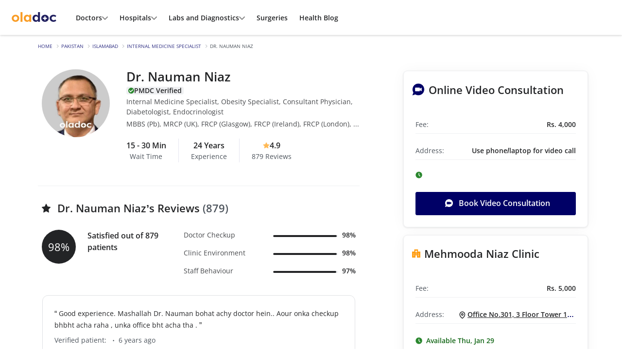

--- FILE ---
content_type: text/html; charset=UTF-8
request_url: https://oladoc.com/pakistan/islamabad/dr/internal-medicine-specialist/nauman-niaz/104466
body_size: 85073
content:
<!DOCTYPE html>
<html lang="en">

<head>
    <meta charset="utf-8" />
            <meta name="viewport" content="width=device-width, initial-scale=1.0, maximum-scale=5.0" />
        <meta http-equiv="X-UA-Compatible" content="IE=edge,chrome=1" />
    <title>Dr. Nauman Niaz - Internal Medicine Specialist at Mehmooda Niaz Clinic | oladoc.com</title>
    <link rel="preconnect" href="https://d1t78adged64l7.cloudfront.net">
    <link rel="preconnect" href="//connect.facebook.net">
    <link rel="preconnect" href="//adservice.google.com">
    <link rel="preconnect" href="//www.google-analytics.com">
    <link rel="dns-prefetch" href="https://d1t78adged64l7.cloudfront.net">
    <link rel="dns-prefetch" href="//connect.facebook.net">
    <link rel="dns-prefetch" href="//adservice.google.com">
    <link rel="dns-prefetch" href="//www.google-analytics.com">

    <link rel="preconnect" href="https://securepubads.g.doubleclick.net"><link rel="dns-prefetch" href="https://securepubads.g.doubleclick.net">    <link rel="shortcut icon" type="image/png" href="https://d1t78adged64l7.cloudfront.net/frontend/assets/images/icons/favicon.png" />
                <link rel="canonical" href="https://oladoc.com/pakistan/islamabad/dr/internal-medicine-specialist/nauman-niaz/104466">
            
    <meta property="og:image" content="https://d1t78adged64l7.cloudfront.net/images/profile-pics/doctors/1551265499_nauman-niaz.webp?t=1605641052" />
    <meta property="og:type" content="website" />
    <meta property="og:title" content="Dr. Nauman Niaz - Internal Medicine Specialist at Mehmooda Niaz Clinic | oladoc.com" />
    <meta property="og:description" content="Dr. Nauman Niaz is a top Internal Medicine Specialist practicing in Online, Video Consultation & F-8 Markaz, Islamabad. You can book an appointment with Dr. Nauman Niaz through oladoc.com" />
    <meta property="og:url" content="https://oladoc.com/pakistan/islamabad/dr/internal-medicine-specialist/nauman-niaz/104466" />
    <meta name="description" content="Dr. Nauman Niaz is a top Internal Medicine Specialist practicing in Online, Video Consultation & F-8 Markaz, Islamabad. You can book an appointment with Dr. Nauman Niaz through oladoc.com" />
    <meta name="twitter:title" content="Dr. Nauman Niaz - Internal Medicine Specialist at Mehmooda Niaz Clinic | oladoc.com" />
    <meta name="twitter:description" content="Dr. Nauman Niaz is a top Internal Medicine Specialist practicing in Online, Video Consultation & F-8 Markaz, Islamabad. You can book an appointment with Dr. Nauman Niaz through oladoc.com" />
    <meta name="twitter:image" content="https://d1t78adged64l7.cloudfront.net/images/profile-pics/doctors/1551265499_nauman-niaz.webp?t=1605641052" />
    <meta name="twitter:card" content="summary" />
    <meta name="twitter:site" content="@oladocSays" />
    <!-- avoiding mega menu on listings and for gulp computed pages -->
    <!-- <link rel="stylesheet" href=/dist/css/common-new.css?v=17640724921692"> -->
        <script type="text/javascript">
    const ENVIRONMENT = "production";
    const BASE_URL = "https://oladoc.com/";
    const IS_LOGGED_IN = false;
    const IS_WIDGET = false;
    const DEFAULT_CITY = "Karachi";
    const CITY_COOKIE_NAME = "preferred_city";
    const PREFERRED_CITY = "Karachi";
    const CITY_NAME = "Karachi";
    const LOCALITY_NAME = "";
    
    // Legacy variables
    const OLADOC_500_CLINIC_ID = '8239';
    const base_url = 'https://oladoc.com/';
    let first_available_date = '';
    let reviews_shown = '20';
    let free_text_reviews_fetched_from_db = '5';
    let is_user_logged_in = '';
    var is_widget = "";
    var city_slug = "";
    var locality_city = "";

    window.dataLayer = window.dataLayer || [];

    document.addEventListener('userAuthenticated', (e) => {
        window.od.log.setLabel('USER AUTHENTICATED').info(e);
        const details = e.detail ?? e;
        if (details.preferred_city) {
            // NOTE: Database has already been updated
            window.od.helpers.setUserCity(details.preferred_city, false);
        }
    });

    document.addEventListener('loggedInUserInfo', ({ detail }) => {
        window.od.log.setLabel('USER INFO').info(detail);
        if (detail.preferred_city) {
            window.od.helpers.setUserCity(detail.preferred_city, false);
        }
    });
</script>    <style>
/* $green: #28a745 !default; original */
/* $border-radius: 0.25rem !default; */
/* $text-muted: $gray-600 !default; */
:root {
    --primary-dark-color: #000052;
    --primary-color: #006;
    --primary-color-hover: rgba(0, 0, 102, 0.85);
    --primary-color-thrd:#333385;
    --light-blue-color: #434392;
    --lavender-color :#E5E5F0;
    --lavender-color-2 :#E8F1FF;
    
    --light-purple-color: #6666A3;
    
    --warning-color: #ff9e15;
    --warning-color-hover: rgba(255, 158, 21, 0.85);
    --warning-color-2: #FFB144;
    --light-warning-color: #FFF3E8;
    
    --midiumgreen-color: #4A8A82;
    --light-green-color: #8FBC69;
    --dark-green-color:#136717;
    --indianred-color:#CB4039;
    --indianred-light-color:#F5D9D7;
    --indianred-color-2:#8F1B1E;
    --indianred-color-3:#A2332E;
    
    --light-gray:#EFF0F2;
    --light-gray-primary:#CFD3D7;
    --light-gray-primary-hover:rgba(35, 36, 38, 0.05);
    --light-gray-secondary:#DFE1E4;
    --mediumgray-default-color: #f3f2f7;
    --whitesmoke-color:#F0F0F6;
    --ghostwhite-color: #F8F9FA;
    --gray-color-2:#BFC4C9;
    
    --darkgray-color: #9AAAC0;
    
    --dark-color: #232426;
    --dark-color-50: rgba(35, 36, 38, 0.5);
    --muted-color-2: #46484B;
    --muted-color-3: #6B7479;
    --muted-color-4: #4D545C;
    --dark-muted-color: #46484B;
    --light-muted-color: #4D545C;
    --filter-border-color:#DEE2E6;
    /* btns foreground color */
    --primary-btn-text: #1d0d00;
    /* btns foreground color */

    --border-color: #EFF0F2;
    
    --body-text-size: 13.6px;
    --body-text-size-2: 12.8px;
    --small-text-size: 11.2px;
    
    --font-family-opensans: 'Open Sans', Arial, sans-serif;
}
@font-face {
    font-family: 'Open Sans';
    font-style: normal;
    font-weight: 400;
    font-display: swap;
    src: url("/dist/fonts/OpenSans-Regular-Slim.woff2") format('woff2');
    unicode-range: U+000-5FF;
}
@font-face {
    font-family: 'Open Sans';
    font-style: normal;
    font-weight: 600;
    font-display: swap;
    src: url("/dist/fonts/OpenSans-SemiBold-Slim.woff2") format('woff2');
    unicode-range: U+000-5FF;
}

/* font face end */
html{font-family: var(--font-family-opensans);line-height:1.15;-webkit-text-size-adjust:100%;-ms-text-size-adjust:100%;-ms-overflow-style:scrollbar;-webkit-tap-highlight-color:rgba(0,0,0,0)}
body{
    margin:0;
    font-family: var(--font-family-opensans);
    font-size:1rem;
    font-weight:400;
    line-height:1.5;
    color: var(--dark-color);
    text-align:left;
    background-color:#fff;
}
.custom-radio label {
    border-color: #ced4da;
    background-color: #fff; }

.custom-radio label:not(:last-child) {
    border-right: 0; }

.custom-radio input[type="radio"]:checked + label {
    background-color: var(--primary-color);
    color: #fff; }

.radio-btn-group .od-btn:first-of-type {
    border-top-left-radius: 3px !important;
    border-bottom-left-radius: 3px !important;
}
select.form-control {
    appearance: none;
    -webkit-appearance: none;
    border-radius: 3px !important;
    -webkit-border-radius: 3px !important;
}
.dropdown-toggle.no-caret::after {display: none; }
@media (max-width: 768px) {
    .h1 { font-size: 2rem; }
    .h2 { font-size: 1.75rem; }
    .h3 { font-size: 1.5rem; }
    .h4 { font-size: 1.3rem; }
    .h5 { font-size: 1.05rem; }
    small { font-size: 75%; }
}
.sub-nav li:not(:last-child) {border-right: 1px solid #ddd; }
@media (max-width: 768px) {
    .sub-nav li:nth-child(1),
    .sub-nav li:nth-child(2),
    .sub-nav li:nth-child(3) {
        border-bottom: 1px solid #ddd; }
    .sub-nav li:nth-child(3) {
        border-right: 0; }
    .avatar .badge {
        font-size: 65%; }
    .css-articles-container {
        overflow-y: hidden;
        overflow-x: auto;
        margin: 0 !important; 
    }
}
select.form-control{background:#fff url(/dist/images/chevron-down-svg.svg) center right 0.75rem/7px no-repeat}
.icon-available{display:inline-block;width:6px;height:6px;border-radius:100rem;background-color:#136717}
@media (min-width: 992px) {
.css-row-stats{margin-top:-5rem}
.css-col-stats{border-left:1px solid #dee2e6}
}
.css-avatar-img{height:0;padding:0;padding-bottom:100%;background:#ddd center/cover no-repeat;box-shadow:0 1px 3px rgba(0,0,0,0.2)}
.navbar-toggler{outline:none!important}
@media (max-width: 768px) {
.card{border:0;border-top:1px solid #ddd!important;border-bottom:1px solid #ddd!important}
}
.sprite{display:inline-block;background-image:url(/dist/images/sprite.png?1.0)}
@media (min--moz-device-pixel-ratio: 1.5),(-o-min-device-pixel-ratio: 3 2),(-webkit-min-device-pixel-ratio: 1.5),(min-device-pixel-ratio: 1.5),(min-resolution: 1.5dppx) {
.sprite{background-image:url(/dist/images/sprite-retina.png?1.0);background-size:181px 299px}
}
.sprite--icon-bolt{width:15px;height:15px;background-position:0 -28px}
.sprite--icon-envelope{width:16px;height:16px;background-position:0 -43px}
.sprite--icon-insta{width:16px;height:16px;background-position:0 -59px}
.sprite--icon-facebook{width:16px;height:16px;background-position:0 -75px}
.sprite--icon-twitter{width:16px;height:16px;background-position:0 -123px}
.sprite--oladoc-footer{width:147px;height:33px;background-position:0 -139px}
#footer .social-media{line-height: 1;}
/* --common-start-- */
.container{padding-right:7.5px;padding-left:7.5px;}
.row{margin-right:-7.5px;margin-left:-7.5px}
.col-1,.col-2,.col-3,.col-4,.col-5,.col-6,.col-7,.col-8,.col-9,.col-10,.col-11,.col-12,.col,.col-auto,.col-sm-1,.col-sm-2,.col-sm-3,.col-sm-4,.col-sm-5,.col-sm-6,.col-sm-7,.col-sm-8,.col-sm-9,.col-sm-10,.col-sm-11,.col-sm-12,.col-sm,.col-sm-auto,.col-md-1,.col-md-2,.col-md-3,.col-md-4,.col-md-5,.col-md-6,.col-md-7,.col-md-8,.col-md-9,.col-md-10,.col-md-11,.col-md-12,.col-md,.col-md-auto,.col-lg-1,.col-lg-2,.col-lg-3,.col-lg-4,.col-lg-5,.col-lg-6,.col-lg-7,.col-lg-8,.col-lg-9,.col-lg-10,.col-lg-11,.col-lg-12,.col-lg,.col-lg-auto,.col-xl-1,.col-xl-2,.col-xl-3,.col-xl-4,.col-xl-5,.col-xl-6,.col-xl-7,.col-xl-8,.col-xl-9,.col-xl-10,.col-xl-11,.col-xl-12,.col-xl,.col-xl-auto{padding-right:7.5px;padding-left:7.5px}


dfn{font-style:italic}
a{color:var(--primary-color);-webkit-text-decoration-skip:objects}
a:hover{color:#00001a;text-decoration:none}
a:not([href]):not([tabindex]){color:inherit;text-decoration:none}
a:not([href]):not([tabindex]):hover,a:not([href]):not([tabindex]):focus{color:inherit;text-decoration:none}
a:not([href]):not([tabindex]):focus{outline:0}
img{max-width:100%;height:auto}
caption{color:#9ca0a9;}
input[type="date"],input[type="time"],input[type="datetime-local"],input[type="month"]{-webkit-appearance:listbox}
[type="search"]::-webkit-search-cancel-button,[type="search"]::-webkit-search-decoration{-webkit-appearance:none}


.navbar-brand:hover,.navbar-brand:focus{text-decoration:none}
.navbar-nav{display:flex;flex-direction:column;padding-left:0;margin-bottom:0;list-style:none}
.navbar-nav .nav-link{padding-right:0;padding-left:0}
.navbar-nav .dropdown-menu{position:static;float:none}
.navbar-text{display:inline-block;padding-top:.5rem;padding-bottom:.5rem}
.navbar-collapse{flex-basis:100%;flex-grow:1;align-items:center}
.navbar-toggler{padding:.25rem .75rem;font-size:1.25rem;line-height:1;background-color:transparent;border:1px solid transparent;border-radius:3px}
.navbar-toggler:hover,.navbar-toggler:focus{text-decoration:none}
.navbar-toggler:not(:disabled):not(.disabled){cursor:pointer}
.navbar-toggler-icon{display:inline-block;width:1.5em;height:1.5em;vertical-align:middle;content:"";background:no-repeat center center;background-size:100% 100%}
@media (max-width: 575.98px) {
.navbar-expand-sm > .container,.navbar-expand-sm > .container-fluid{padding-right:0;padding-left:0}
}
@media (min-width: 576px) {
.navbar-expand-sm{flex-flow:row nowrap;justify-content:flex-start}
.navbar-expand-sm .navbar-nav{flex-direction:row}
.navbar-expand-sm .navbar-nav .dropdown-menu{position:absolute}
.navbar-expand-sm .navbar-nav .nav-link{padding-right:.5rem;padding-left:.5rem}
.navbar-expand-sm > .container,.navbar-expand-sm > .container-fluid{flex-wrap:nowrap}
.navbar-expand-sm .navbar-collapse{display:flex!important;flex-basis:auto}
.navbar-expand-sm .navbar-toggler{display:none}
}
@media (max-width: 767.98px) {
.navbar-expand-md > .container,.navbar-expand-md > .container-fluid{padding-right:0;padding-left:0}
}
@media (min-width: 768px) {
.navbar-expand-md{flex-flow:row nowrap;justify-content:flex-start}
.navbar-expand-md .navbar-nav{flex-direction:row}
.navbar-expand-md .navbar-nav .dropdown-menu{position:absolute}
.navbar-expand-md .navbar-nav .nav-link{padding-right:.5rem;padding-left:.5rem}
.navbar-expand-md > .container,.navbar-expand-md > .container-fluid{flex-wrap:nowrap}
.navbar-expand-md .navbar-collapse{display:flex!important;flex-basis:auto}
.navbar-expand-md .navbar-toggler{display:none}
}
@media (max-width: 991.98px) {
.navbar-expand-lg > .container,.navbar-expand-lg > .container-fluid{padding-right:0;padding-left:0}
}
@media (min-width: 992px) {
.navbar-expand-lg{flex-flow:row nowrap;justify-content:flex-start}
.navbar-expand-lg .navbar-nav{flex-direction:row}
.navbar-expand-lg .navbar-nav .dropdown-menu{position:absolute}
.navbar-expand-lg .navbar-nav .nav-link{padding-right:.5rem;padding-left:.5rem}
.navbar-expand-lg > .container,.navbar-expand-lg > .container-fluid{flex-wrap:nowrap}
.navbar-expand-lg .navbar-collapse{display:flex!important;flex-basis:auto}
.navbar-expand-lg .navbar-toggler{display:none}
}
@media (max-width: 1199.98px) {
.navbar-expand-xl > .container,.navbar-expand-xl > .container-fluid{padding-right:0;padding-left:0}
}
@media (min-width: 1200px) {
.navbar-expand-xl{flex-flow:row nowrap;justify-content:flex-start}
.navbar-expand-xl .navbar-nav{flex-direction:row}
.navbar-expand-xl .navbar-nav .dropdown-menu{position:absolute}
.navbar-expand-xl .navbar-nav .nav-link{padding-right:.5rem;padding-left:.5rem}
.navbar-expand-xl > .container,.navbar-expand-xl > .container-fluid{flex-wrap:nowrap}
.navbar-expand-xl .navbar-collapse{display:flex!important;flex-basis:auto}
.navbar-expand-xl .navbar-toggler{display:none}
}
.navbar-expand{flex-flow:row nowrap;justify-content:flex-start}
.navbar-expand > .container,.navbar-expand > .container-fluid{padding-right:0;padding-left:0}
.navbar-expand .navbar-nav{flex-direction:row}
.navbar-expand .navbar-nav .dropdown-menu{position:absolute}
.navbar-expand .navbar-nav .nav-link{padding-right:.5rem;padding-left:.5rem}
.navbar-expand > .container,.navbar-expand > .container-fluid{flex-wrap:nowrap}
.navbar-expand .navbar-collapse{display:flex!important;flex-basis:auto}
.navbar-expand .navbar-toggler{display:none}
.navbar-light .navbar-brand{color:rgba(0,0,0,0.9)}
.navbar-light .navbar-brand:hover,.navbar-light .navbar-brand:focus{color:rgba(0,0,0,0.9)}
.navbar-light .navbar-nav .nav-link{color: #303030;}
.navbar-light .navbar-nav .nav-link:hover,.navbar-light .navbar-nav .nav-link:focus{color:rgba(0,0,0,0.7)}
.navbar-light .navbar-nav .nav-link.disabled{color:rgba(0,0,0,0.3)}
.navbar-light .navbar-nav .show > .nav-link,.navbar-light .navbar-nav .active > .nav-link,.navbar-light .navbar-nav .nav-link.show,.navbar-light .navbar-nav .nav-link.active{color:rgba(0,0,0,0.9)}
.navbar-light .navbar-toggler{color:rgba(0,0,0,0.5);border-color:rgba(0,0,0,0.1)}
.navbar-light .navbar-toggler-icon{background-image:url("data:image/svg+xml;charset=utf8,%3Csvg viewBox='0 0 30 30' xmlns='http://www.w3.org/2000/svg'%3E%3Cpath stroke='rgba(0,0,0,0.5)' stroke-width='2' stroke-linecap='round' stroke-miterlimit='10' d='M4 7h22M4 15h22M4 23h22'/%3E%3C/svg%3E")}
.navbar-light .navbar-text{color:rgba(0,0,0,0.5)}
.navbar-light .navbar-text a{color:rgba(0,0,0,0.9)}
.navbar-light .navbar-text a:hover,.navbar-light .navbar-text a:focus{color:rgba(0,0,0,0.9)}
.navbar-dark .navbar-brand{color:#fff}
.navbar-dark .navbar-brand:hover,.navbar-dark .navbar-brand:focus{color:#fff}
.navbar-dark .navbar-nav .nav-link{color:rgba(255,255,255,0.5)}
.navbar-dark .navbar-nav .nav-link:hover,.navbar-dark .navbar-nav .nav-link:focus{color:rgba(255,255,255,0.75)}
.navbar-dark .navbar-nav .nav-link.disabled{color:rgba(255,255,255,0.25)}
.navbar-dark .navbar-nav .show > .nav-link,.navbar-dark .navbar-nav .active > .nav-link,.navbar-dark .navbar-nav .nav-link.show,.navbar-dark .navbar-nav .nav-link.active{color:#fff}
.navbar-dark .navbar-toggler{color:rgba(255,255,255,0.5);border-color:rgba(255,255,255,0.1)}
.navbar-dark .navbar-toggler-icon{background-image:url("data:image/svg+xml;charset=utf8,%3Csvg viewBox='0 0 30 30' xmlns='http://www.w3.org/2000/svg'%3E%3Cpath stroke='rgba(255,255,255,0.5)' stroke-width='2' stroke-linecap='round' stroke-miterlimit='10' d='M4 7h22M4 15h22M4 23h22'/%3E%3C/svg%3E")}
.navbar-dark .navbar-text{color:rgba(255,255,255,0.5)}
.navbar-dark .navbar-text a{color:#fff}
.navbar-dark .navbar-text a:hover,.navbar-dark .navbar-text a:focus{color:#fff}
.align-baseline{vertical-align:baseline!important}
.align-top{vertical-align:top!important}
.align-middle{vertical-align:middle!important}
.align-bottom{vertical-align:bottom!important}
.align-text-bottom{vertical-align:text-bottom!important}
.align-text-top{vertical-align:text-top!important}
.bg-primary{background-color:var(--primary-color)!important}
a.bg-primary:hover,a.bg-primary:focus,button.bg-primary:hover,button.bg-primary:focus{background-color:#003!important}
.bg-secondary{background-color:#6c757d!important}
a.bg-secondary:hover,a.bg-secondary:focus,button.bg-secondary:hover,button.bg-secondary:focus{background-color:#545b62!important}
.bg-success{background-color:#81bf5d!important}
a.bg-success:hover,a.bg-success:focus,button.bg-success:hover,button.bg-success:focus{background-color:#67a742!important}
.bg-info{background-color:#15359a!important}
a.bg-info:hover,a.bg-info:focus,button.bg-info:hover,button.bg-info:focus{background-color:#0f266d!important}
.bg-warning{background-color:var(--warning-color)!important}
a.bg-warning:hover,a.bg-warning:focus,button.bg-warning:hover,button.bg-warning:focus{background-color:#e18400!important}
.bg-danger{background-color:#dc3545!important}
a.bg-danger:hover,a.bg-danger:focus,button.bg-danger:hover,button.bg-danger:focus{background-color:#bd2130!important}
.bg-light{background-color:#fcfdff!important}
a.bg-light:hover,a.bg-light:focus,button.bg-light:hover,button.bg-light:focus{background-color:#dae0e5!important}
.bg-dark{background-color:#222!important}
a.bg-dark:hover,a.bg-dark:focus,button.bg-dark:hover,button.bg-dark:focus{background-color:#090909!important}
.bg-lightgray{background-color:#f5f5f5!important}
a.bg-lightgray:hover,a.bg-lightgray:focus,button.bg-lightgray:hover,button.bg-lightgray:focus{background-color:#dcdcdc!important}
.bg-mediumgray{background-color:#f3f2f7!important}
a.bg-mediumgray:hover,a.bg-mediumgray:focus,button.bg-mediumgray:hover,button.bg-mediumgray:focus{background-color:#d6d2e4!important}
.bg-midgray{background-color:#a5a5a5!important}
a.bg-midgray:hover,a.bg-midgray:focus,button.bg-midgray:hover,button.bg-midgray:focus{background-color:#8c8c8c!important}
.bg-darkgray-color{background-color:var(--darkgray-color)!important}
a.bg-darkgray-color:hover,a.bg-darkgray-color:focus,button.bg-darkgray-color:hover,button.bg-darkgray-color:focus{background-color:var(--darkgray-color)!important} 
.bg-lightpurple{background-color: var(--light-blue-color)!important}
a.bg-lightpurple:hover,a.bg-lightpurple:focus,button.bg-lightpurple:hover,button.bg-lightpurple:focus{background-color:var(--lavender-color)!important}
.bg-lightpurple-2{background-color: var(--light-purple-color)!important}
a.bg-lightpurple-2:hover,a.bg-lightpurple-2:focus,button.bg-lightpurple-2:hover,button.bg-lightpurple-2:focus{background-color:var(--lavender-color)!important}
.bg-indianred{background-color: var(--indianred-color)!important}
a.bg-indianred:hover,a.bg-indianred:focus,button.bg-indianred:hover,button.bg-indianred:focus{background-color:var(--light-purple-color)!important}
.bg-white{background-color:#fff!important}
.bg-transparent{background-color:transparent!important}
.border{border:1px solid #dee2e6!important}
.border-top{border-top:1px solid #dee2e6!important}
.border-right{border-right:1px solid #dee2e6!important}
.border-bottom{border-bottom:1px solid var(--mediumgray-default-color)!important}
.border-left{border-left:1px solid #dee2e6!important}
.border-0{border:0!important}
.border-top-0{border-top:0!important}
.border-right-0{border-right:0!important}
.border-bottom-0{border-bottom:0!important}
.border-left-0{border-left:0!important}
.border-primary{border-color:var(--primary-color)!important}
.border-secondary{border-color:#6c757d!important}
.border-success{border-color:#81bf5d!important}
.border-info{border-color:#15359a!important}
.border-warning{border-color:var(--warning-color)!important}
.border-danger{border-color:#dc3545!important}
.border-light{border-color:#f8f9fa!important}
.border-dark{border-color:#222!important}
.border-lightgray{border-color:var(--border-color)!important}
.border-mediumgray{border-color:#f3f2f7!important}
.border-midgray{border-color:#a5a5a5!important}
.border-white{border-color:#fff!important}
.border-mediumgraylight{border-color:#ced4da!important}
.border-light-green{border-color:var(--light-green-color)!important}
.border-darkgray{border-color:var(--darkgray-color)!important}
.rounded{border-radius:3px!important}
.rounded-top{border-top-left-radius:3px!important;border-top-right-radius:3px!important}
.rounded-right{border-top-right-radius:3px!important;border-bottom-right-radius:3px!important}
.rounded-bottom{border-bottom-right-radius:3px!important;border-bottom-left-radius:3px!important}
.rounded-left{border-top-left-radius:3px!important;border-bottom-left-radius:3px!important}
.rounded-pill {border-radius: 50rem !important;}
.rounded-circle{border-radius:50%!important}
.rounded-0{border-radius:0!important}

/* .fixed-top{z-index:1020} */

@media (min-width: 768px) {
.mx-md-row{margin-right:-7.5px!important;margin-left:-7.5px!important}
.px-md-col{padding-right:7.5px!important;padding-left:7.5px!important}
}

@media (min-width: 768px) {
.bg-md-white{background:#fff!important}
}
.font-weight-light{font-weight:300!important}
.font-weight-normal{font-weight:400!important}
.font-weight-medium{font-weight:600 !important;}
.font-weight-bold{font-weight:700 !important;}
.font-italic{font-style:italic!important}
.text-white{color:#fff!important}
.od-text-primary{color:var(--primary-color)!important}
a.od-text-primary:hover,a.od-text-primary:focus{color:#003!important}
.od-text-primary-dark{color:var(--primary-dark-color)!important}
a.od-text-primary-dark:hover,a.od-text-primary-dark:focus{color:var(--primary-color)!important}
.od-text-secondary{color:#6c757d!important}
a.od-text-secondary:hover,a.od-text-secondary:focus{color:#545b62!important}
.od-text-success{color:#2a872e!important}
a.od-text-success:hover,a.od-text-success:focus{color:#67a742!important}
.od-text-info{color:#15359a!important}
a.od-text-info:hover,a.od-text-info:focus{color:#0f266d!important}
.od-text-warning{color:var(--warning-color)!important}
a.od-text-warning:hover,a.od-text-warning:focus{color:#e18400!important}
.od-text-danger{color:#dc3545!important}
a.od-text-danger:hover,a.od-text-danger:focus{color:#bd2130!important}
.od-text-light{color:#f8f9fa!important}
a.od-text-light:hover,a.od-text-light:focus{color:#dae0e5!important}
.od-text-dark{color:var(--dark-color)!important}
a.od-text-dark:hover,a.od-text-dark:focus{color:#090909!important}
.od-text-lightgray{color:#f5f5f5!important}
a.od-text-lightgray:hover,a.od-text-lightgray:focus{color:#dcdcdc!important}
.od-text-mediumgray{color:#f3f2f7!important}
a.od-text-mediumgray:hover,a.od-text-mediumgray:focus{color:#d6d2e4!important}
.od-text-midgray{color:#a5a5a5!important}
a.od-text-midgray:hover,a.od-text-midgray:focus{color:#8c8c8c!important}
.od-text-darkgray{color: var(--darkgray-color) !important}
a.od-text-darkgray:hover,a.od-text-darkgray:focus{color: var(--darkgray-color) !important}
.od-text-light-green{color: var(--light-green-color) !important}
a.od-text-light-green:hover,a.od-text-light-green:focus{color: var(--light-green-color) !important}
.text-body{color:var(--dark-color)!important}
.text-muted{color:var(--muted-color-4)!important}
a.text-muted:hover,a.text-muted:focus{color:var(--primary-color)!important}
.od-text-dark-muted{color:var(--dark-muted-color)!important}
a.od-text-dark-muted:hover,a.od-text-dark-muted:focus{color:var(--primary-color)!important}
.text-indianred{color:var(--indianred-color)!important}
a.text-indianred:hover,a.text-indianred:focus{color:var(--primary-color)!important}
.od-text-light-muted{color:var(--light-muted-color)!important}
a.od-text-light-muted:hover,a.od-text-light-muted:focus{color:var(--primary-color)!important}
.text-black-50{color:rgba(0,0,0,0.5)!important}
.text-white-50{color:rgba(255,255,255,0.5)!important}
.text-white-70{color:rgba(255,255,255,0.7)!important}
.text-available{color:#136717!important}
.text-hide{font:0/0 a;color:transparent;text-shadow:none;background-color:transparent;border:0}
.visible{visibility:visible!important}
.invisible{visibility:hidden!important}
.form-control{display:block;width:100%;height:calc(2.25rem + 2px);padding:.375rem .75rem;font-size:1rem;line-height:1.5;color:#495057;background-color:#fff;background-clip:padding-box;border:1px solid #ced4da;border-radius:3px;transition:border-color .15s ease-in-out,box-shadow .15s ease-in-out}
@media screen and (prefers-reduced-motion: reduce) {
.form-control{transition:none}
}
.form-control::-ms-expand{background-color:transparent;border:0}
.form-control:focus{color:#495057;background-color:#fff;border-color:var(--primary-color);outline:0;box-shadow:none}
.form-control::placeholder{color:#6c757d;opacity:1}
.form-control:disabled,.form-control[readonly]{background-color:#e9ecef;opacity:1}
select.form-control:focus::-ms-value{color:#495057;background-color:#fff}
.form-control-file,.form-control-range{display:block;width:100%}
.col-form-label{padding-top:calc(0.375rem + 1px);padding-bottom:calc(0.375rem + 1px);margin-bottom:0;font-size:inherit;line-height:1.5}
.col-form-label-lg{padding-top:calc(0.5rem + 1px);padding-bottom:calc(0.5rem + 1px);font-size:1.25rem;line-height:1.5}
.col-form-label-sm{padding-top:calc(0.25rem + 1px);padding-bottom:calc(0.25rem + 1px);font-size:.875rem;line-height:1.5}
.form-control-plaintext{display:block;width:100%;padding-top:.375rem;padding-bottom:.375rem;margin-bottom:0;line-height:1.5;color:#212529;background-color:transparent;border:solid transparent;border-width:1px 0}
.form-control-plaintext.form-control-sm,.form-control-plaintext.form-control-lg{padding-right:0;padding-left:0}
.form-control-sm{height:calc(1.8125rem + 2px);padding:.25rem .5rem;font-size:.875rem;line-height:1.5;border-radius:2px}
.form-control-lg{height:calc(2.875rem + 2px);padding:.5rem 1rem;font-size:1.25rem;line-height:1.5;border-radius:2px}
select.form-control[size],select.form-control[multiple]{height:auto}
textarea.form-control{height:auto}
.form-group{margin-bottom:1rem}
.form-text{display:block;margin-top:.25rem}
.form-row{display:flex;flex-wrap:wrap;margin-right:-5px;margin-left:-5px}
.form-row > .col,.form-row > [class*="col-"]{padding-right:5px;padding-left:5px}
.form-check{position:relative;display:block;padding-left:1.25rem}
.form-check-input{position:absolute;margin-top:.3rem;margin-left:-1.25rem}
.form-check-input:disabled ~ .form-check-label{color:#9ca0a9}
.form-check-label{margin-bottom:0}
.form-check-inline{display:inline-flex;align-items:center;padding-left:0;margin-right:.75rem}
.form-check-inline .form-check-input{position:static;margin-top:0;margin-right:.3125rem;margin-left:0}
.valid-feedback{display:none;width:100%;margin-top:.25rem;font-size:80%;color:#81bf5d}
.valid-tooltip{position:absolute;top:100%;z-index:5;display:none;max-width:100%;padding:.25rem .5rem;margin-top:.1rem;font-size:.875rem;line-height:1.5;color:#212529;background-color:rgba(129,191,93,0.9);border-radius:3px}
.was-validated .form-control:valid,.form-control.is-valid,.was-validated
.custom-select:valid,.custom-select.is-valid{border-color:#81bf5d}
.was-validated .form-control:valid:focus,.form-control.is-valid:focus,.was-validated
.custom-select:valid:focus,.custom-select.is-valid:focus{border-color:#81bf5d;box-shadow:0 0 0 .2rem rgba(129,191,93,0.25)}
.was-validated .form-control:valid ~ .valid-feedback,.was-validated .form-control:valid ~ .valid-tooltip,.form-control.is-valid ~ .valid-feedback,.form-control.is-valid ~ .valid-tooltip,.was-validated
.custom-select:valid ~ .valid-feedback,.was-validated
.custom-select:valid ~ .valid-tooltip,.custom-select.is-valid ~ .valid-feedback,.custom-select.is-valid ~ .valid-tooltip{display:block}
.was-validated .form-control-file:valid ~ .valid-feedback,.was-validated .form-control-file:valid ~ .valid-tooltip,.form-control-file.is-valid ~ .valid-feedback,.form-control-file.is-valid ~ .valid-tooltip{display:block}
.was-validated .form-check-input:valid ~ .form-check-label,.form-check-input.is-valid ~ .form-check-label{color:#81bf5d}
.was-validated .form-check-input:valid ~ .valid-feedback,.was-validated .form-check-input:valid ~ .valid-tooltip,.form-check-input.is-valid ~ .valid-feedback,.form-check-input.is-valid ~ .valid-tooltip{display:block}
.was-validated .custom-control-input:valid ~ .custom-control-label,.custom-control-input.is-valid ~ .custom-control-label{color:#81bf5d}
.was-validated .custom-control-input:valid ~ .custom-control-label::before,.custom-control-input.is-valid ~ .custom-control-label::before{background-color:#c8e3b8}
.was-validated .custom-control-input:valid ~ .valid-feedback,.was-validated .custom-control-input:valid ~ .valid-tooltip,.custom-control-input.is-valid ~ .valid-feedback,.custom-control-input.is-valid ~ .valid-tooltip{display:block}
.was-validated .custom-control-input:valid:checked ~ .custom-control-label::before,.custom-control-input.is-valid:checked ~ .custom-control-label::before{background-color:#9dcd82}
.was-validated .custom-control-input:valid:focus ~ .custom-control-label::before,.custom-control-input.is-valid:focus ~ .custom-control-label::before{box-shadow:0 0 0 1px #fff,0 0 0 .2rem rgba(129,191,93,0.25)}
.was-validated .custom-file-input:valid ~ .custom-file-label,.custom-file-input.is-valid ~ .custom-file-label{border-color:#81bf5d}
.was-validated .custom-file-input:valid ~ .custom-file-label::after,.custom-file-input.is-valid ~ .custom-file-label::after{border-color:inherit}
.was-validated .custom-file-input:valid ~ .valid-feedback,.was-validated .custom-file-input:valid ~ .valid-tooltip,.custom-file-input.is-valid ~ .valid-feedback,.custom-file-input.is-valid ~ .valid-tooltip{display:block}
.was-validated .custom-file-input:valid:focus ~ .custom-file-label,.custom-file-input.is-valid:focus ~ .custom-file-label{box-shadow:0 0 0 .2rem rgba(129,191,93,0.25)}
.invalid-feedback{display:none;width:100%;margin-top:.25rem;font-size:80%;color:#dc3545}
.invalid-tooltip{position:absolute;top:100%;z-index:5;display:none;max-width:100%;padding:.25rem .5rem;margin-top:.1rem;font-size:.875rem;line-height:1.5;color:#fff;background-color:rgba(220,53,69,0.9);border-radius:3px}
.was-validated .form-control:invalid,.form-control.is-invalid,.was-validated
.custom-select:invalid,.custom-select.is-invalid{border-color:#dc3545}
.was-validated .form-control:invalid:focus,.form-control.is-invalid:focus,.was-validated
.custom-select:invalid:focus,.custom-select.is-invalid:focus{border-color:#dc3545;box-shadow:0 0 0 .2rem rgba(220,53,69,0.25)}
.was-validated .form-control:invalid ~ .invalid-feedback,.was-validated .form-control:invalid ~ .invalid-tooltip,.form-control.is-invalid ~ .invalid-feedback,.form-control.is-invalid ~ .invalid-tooltip,.was-validated
.custom-select:invalid ~ .invalid-feedback,.was-validated
.custom-select:invalid ~ .invalid-tooltip,.custom-select.is-invalid ~ .invalid-feedback,.custom-select.is-invalid ~ .invalid-tooltip{display:block}
.was-validated .form-control-file:invalid ~ .invalid-feedback,.was-validated .form-control-file:invalid ~ .invalid-tooltip,.form-control-file.is-invalid ~ .invalid-feedback,.form-control-file.is-invalid ~ .invalid-tooltip{display:block}
.was-validated .form-check-input:invalid ~ .form-check-label,.form-check-input.is-invalid ~ .form-check-label{color:#dc3545}
.was-validated .form-check-input:invalid ~ .invalid-feedback,.was-validated .form-check-input:invalid ~ .invalid-tooltip,.form-check-input.is-invalid ~ .invalid-feedback,.form-check-input.is-invalid ~ .invalid-tooltip{display:block}
.was-validated .custom-control-input:invalid ~ .custom-control-label,.custom-control-input.is-invalid ~ .custom-control-label{color:#dc3545}
.was-validated .custom-control-input:invalid ~ .custom-control-label::before,.custom-control-input.is-invalid ~ .custom-control-label::before{background-color:#efa2a9}
.was-validated .custom-control-input:invalid ~ .invalid-feedback,.was-validated .custom-control-input:invalid ~ .invalid-tooltip,.custom-control-input.is-invalid ~ .invalid-feedback,.custom-control-input.is-invalid ~ .invalid-tooltip{display:block}
.was-validated .custom-control-input:invalid:checked ~ .custom-control-label::before,.custom-control-input.is-invalid:checked ~ .custom-control-label::before{background-color:#e4606d}
.was-validated .custom-control-input:invalid:focus ~ .custom-control-label::before,.custom-control-input.is-invalid:focus ~ .custom-control-label::before{box-shadow:0 0 0 1px #fff,0 0 0 .2rem rgba(220,53,69,0.25)}
.was-validated .custom-file-input:invalid ~ .custom-file-label,.custom-file-input.is-invalid ~ .custom-file-label{border-color:#dc3545}
.was-validated .custom-file-input:invalid ~ .custom-file-label::after,.custom-file-input.is-invalid ~ .custom-file-label::after{border-color:inherit}
.was-validated .custom-file-input:invalid ~ .invalid-feedback,.was-validated .custom-file-input:invalid ~ .invalid-tooltip,.custom-file-input.is-invalid ~ .invalid-feedback,.custom-file-input.is-invalid ~ .invalid-tooltip{display:block}
.was-validated .custom-file-input:invalid:focus ~ .custom-file-label,.custom-file-input.is-invalid:focus ~ .custom-file-label{box-shadow:0 0 0 .2rem rgba(220,53,69,0.25)}
.form-inline{display:flex;flex-flow:row wrap;align-items:center}
.form-inline .form-check{width:100%}
@media (min-width: 576px) {
.form-inline label{display:flex;align-items:center;justify-content:center;margin-bottom:0}
.form-inline .form-group{display:flex;flex:0 0 auto;flex-flow:row wrap;align-items:center;margin-bottom:0}
.form-inline .form-control{display:inline-block;width:auto;vertical-align:middle}
.form-inline .form-control-plaintext{display:inline-block}
.form-inline .input-group,.form-inline .custom-select{width:auto}
.form-inline .form-check{display:flex;align-items:center;justify-content:center;width:auto;padding-left:0}
.form-inline .form-check-input{position:relative;margin-top:0;margin-right:.25rem;margin-left:0}
.form-inline .custom-control{align-items:center;justify-content:center}
.form-inline .custom-control-label{margin-bottom:0}
}
.od-btn{
    display:inline-block;
    font-weight:400;
    color: #212529;
    text-align:center;
    vertical-align:middle;
    -webkit-user-select: none;
    -moz-user-select: none;
    -ms-user-select: none;
    user-select: none;
    background-color: transparent;
    border:1px solid transparent;
    padding:.375rem .75rem;
    font-size:1rem;
    line-height:1.5;
    border-radius:3px;
    white-space:nowrap;
    transition:color .15s ease-in-out,background-color .15s ease-in-out,border-color .15s ease-in-out,box-shadow .15s ease-in-out;word-break:break-word
}
@media screen and (prefers-reduced-motion: reduce) {
.od-btn{transition:none}
}
.od-btn:hover,.od-btn:focus{text-decoration:none}
.od-btn:focus,.od-btn.focus{outline:0;box-shadow:none!important}
.od-btn.disabled,.od-btn:disabled{opacity:.65}
.od-btn:not(:disabled):not(.disabled){cursor:pointer}
a.od-btn.disabled,fieldset:disabled a.od-btn{pointer-events:none}
.od-btn-primary{color:#fff;background-color:var(--primary-color);border-color:var(--primary-color)}
.od-btn-primary:hover{color:#fff;background-color:var(--primary-color-hover);border-color:var(--primary-color-hover)}
.od-btn-primary:focus,.od-btn-primary.focus{box-shadow:0 0 0 .2rem rgba(0,0,102,0.5)}
.od-btn-primary.disabled,.od-btn-primary:disabled{color:#fff;background-color:var(--primary-color);border-color:var(--primary-color)}
.od-btn-primary:not(:disabled):not(.disabled):active,.od-btn-primary:not(:disabled):not(.disabled).active,.show > .od-btn-primary.dropdown-toggle{color:#fff;background-color:#003;border-color:#000026}
.od-btn-primary:not(:disabled):not(.disabled):active:focus,.od-btn-primary:not(:disabled):not(.disabled).active:focus,.show > .od-btn-primary.dropdown-toggle:focus{box-shadow:0 0 0 .2rem rgba(0,0,102,0.5)}
.od-btn-secondary{color:#fff;background-color:#6c757d;border-color:#6c757d}
.od-btn-secondary:hover{color:#fff;background-color:#5a6268;border-color:#545b62}
.od-btn-secondary:focus,.od-btn-secondary.focus{box-shadow:0 0 0 .2rem rgba(108,117,125,0.5)}
.od-btn-secondary.disabled,.od-btn-secondary:disabled{color:#fff;background-color:#6c757d;border-color:#6c757d}
.od-btn-secondary:not(:disabled):not(.disabled):active,.od-btn-secondary:not(:disabled):not(.disabled).active,.show > .od-btn-secondary.dropdown-toggle{color:#fff;background-color:#545b62;border-color:#4e555b}
.od-btn-secondary:not(:disabled):not(.disabled):active:focus,.od-btn-secondary:not(:disabled):not(.disabled).active:focus,.show > .od-btn-secondary.dropdown-toggle:focus{box-shadow:0 0 0 .2rem rgba(108,117,125,0.5)}
.od-btn-success{color:#212529;background-color:#81bf5d;border-color:#81bf5d}
.od-btn-success:hover{color:#fff;background-color:#6db046;border-color:#67a742}
.od-btn-success:focus,.od-btn-success.focus{box-shadow:0 0 0 .2rem rgba(129,191,93,0.5)}
.od-btn-success.disabled,.od-btn-success:disabled{color:#212529;background-color:#81bf5d;border-color:#81bf5d}
.od-btn-success:not(:disabled):not(.disabled):active,.od-btn-success:not(:disabled):not(.disabled).active,.show > .od-btn-success.dropdown-toggle{color:#fff;background-color:#67a742;border-color:#619e3e}
.od-btn-success:not(:disabled):not(.disabled):active:focus,.od-btn-success:not(:disabled):not(.disabled).active:focus,.show > .od-btn-success.dropdown-toggle:focus{box-shadow:0 0 0 .2rem rgba(129,191,93,0.5)}
.od-btn-info{color:#fff;background-color:#15359a;border-color:#15359a}
.od-btn-info:hover{color:#fff;background-color:#102978;border-color:#0f266d}
.od-btn-info:focus,.od-btn-info.focus{box-shadow:0 0 0 .2rem rgba(21,53,154,0.5)}
.od-btn-info.disabled,.od-btn-info:disabled{color:#fff;background-color:#15359a;border-color:#15359a}
.od-btn-info:not(:disabled):not(.disabled):active,.od-btn-info:not(:disabled):not(.disabled).active,.show > .od-btn-info.dropdown-toggle{color:#fff;background-color:#0f266d;border-color:#0d2262}
.od-btn-info:not(:disabled):not(.disabled):active:focus,.od-btn-info:not(:disabled):not(.disabled).active:focus,.show > .od-btn-info.dropdown-toggle:focus{box-shadow:0 0 0 .2rem rgba(21,53,154,0.5)}
.od-btn-warning{color:var(--primary-btn-text);background-color:var(--warning-color);border-color:var(--warning-color)}
.od-btn-warning:hover{color:var(--primary-btn-text);background-color:var(--warning-color-hover);border-color:var(--warning-color-hover)}
.od-btn-warning:focus,.od-btn-warning.focus{box-shadow:none;background-color: var(--warning-color);border-color: var(--warning-color);}
.od-btn-warning.disabled,.od-btn-warning:disabled{color:#212529;background-color:var(--warning-color);border-color:var(--warning-color)}
.od-btn-warning:not(:disabled):not(.disabled):active,.od-btn-warning:not(:disabled):not(.disabled).active,.show > .od-btn-warning.dropdown-toggle{color:var(--primary-btn-text);background-color:#e18400;border-color:#d47c00}
.od-btn-warning:not(:disabled):not(.disabled):active:focus,.od-btn-warning:not(:disabled):not(.disabled).active:focus,.show > .od-btn-warning.dropdown-toggle:focus{box-shadow:0 0 0 .2rem rgba(255,158,21,0.5)}
.od-btn-danger{color:#fff;background-color:#dc3545;border-color:#dc3545}
.od-btn-danger:hover{color:#fff;background-color:#c82333;border-color:#bd2130}
.od-btn-danger:focus,.od-btn-danger.focus{box-shadow:0 0 0 .2rem rgba(220,53,69,0.5)}
.od-btn-danger.disabled,.od-btn-danger:disabled{color:#fff;background-color:#dc3545;border-color:#dc3545}
.od-btn-danger:not(:disabled):not(.disabled):active,.od-btn-danger:not(:disabled):not(.disabled).active,.show > .od-btn-danger.dropdown-toggle{color:#fff;background-color:#bd2130;border-color:#b21f2d}
.od-btn-danger:not(:disabled):not(.disabled):active:focus,.od-btn-danger:not(:disabled):not(.disabled).active:focus,.show > .od-btn-danger.dropdown-toggle:focus{box-shadow:0 0 0 .2rem rgba(220,53,69,0.5)}
.od-btn-light{color:#212529;background-color:#f8f9fa;border-color:#f8f9fa}
.od-btn-light:hover{color:#212529;background-color:#e2e6ea;border-color:#dae0e5}
.od-btn-light:focus,.od-btn-light.focus{box-shadow:0 0 0 .2rem rgba(248,249,250,0.5)}
.od-btn-light.disabled,.od-btn-light:disabled{color:#212529;background-color:#f8f9fa;border-color:#f8f9fa}
.od-btn-light:not(:disabled):not(.disabled):active,.od-btn-light:not(:disabled):not(.disabled).active,.show > .od-btn-light.dropdown-toggle{color:#212529;background-color:#dae0e5;border-color:#d3d9df}
.od-btn-light:not(:disabled):not(.disabled):active:focus,.od-btn-light:not(:disabled):not(.disabled).active:focus,.show > .od-btn-light.dropdown-toggle:focus{box-shadow:0 0 0 .2rem rgba(248,249,250,0.5)}
.od-btn-dark{color:#fff;background-color:#222;border-color:#222}
.od-btn-dark:hover{color:#fff;background-color:#0f0f0f;border-color:#090909}
.od-btn-dark:focus,.od-btn-dark.focus{box-shadow:0 0 0 .2rem rgba(34,34,34,0.5)}
.od-btn-dark.disabled,.od-btn-dark:disabled{color:#fff;background-color:#222;border-color:#222}
.od-btn-dark:not(:disabled):not(.disabled):active,.od-btn-dark:not(:disabled):not(.disabled).active,.show > .od-btn-dark.dropdown-toggle{color:#fff;background-color:#090909;border-color:#020202}
.od-btn-dark:not(:disabled):not(.disabled):active:focus,.od-btn-dark:not(:disabled):not(.disabled).active:focus,.show > .od-btn-dark.dropdown-toggle:focus{box-shadow:0 0 0 .2rem rgba(34,34,34,0.5)}
.od-btn-lightgray{color:var(--dark-color);background-color:var(--light-gray);border-color:var(--light-gray)}
.od-btn-lightgray:hover{color:var(--dark-color);background-color:var(--light-gray-secondary);border-color:var(--light-gray-secondary)}
.od-btn-lightgray:focus,.od-btn-lightgray.focus{box-shadow:0 0 0 .2rem rgba(245,245,245,0.5)}
.od-btn-lightgray.disabled,.od-btn-lightgray:disabled{color:var(--dark-color);background-color:var(--light-gray-secondary);border-color:var(--light-gray-secondary)}
.od-btn-lightgray:not(:disabled):not(.disabled):active,.od-btn-lightgray:not(:disabled):not(.disabled).active,.show > .od-btn-lightgray.dropdown-toggle{color:#212529;background-color:#dcdcdc;border-color:#d5d5d5}
.od-btn-lightgray:not(:disabled):not(.disabled):active:focus,.od-btn-lightgray:not(:disabled):not(.disabled).active:focus,.show > .od-btn-lightgray.dropdown-toggle:focus{box-shadow:0 0 0 .2rem rgba(245,245,245,0.5)}
.od-btn-mediumgray{color:#212529;background-color:#f3f2f7;border-color:#f3f2f7}
.od-btn-mediumgray:hover{color:#212529;background-color:#dddae8;border-color:#d6d2e4}
.od-btn-mediumgray:focus,.od-btn-mediumgray.focus{box-shadow:0 0 0 .2rem rgba(243,242,247,0.5)}
.od-btn-mediumgray.disabled,.od-btn-mediumgray:disabled{color:#212529;background-color:#f3f2f7;border-color:#f3f2f7}
.od-btn-mediumgray:not(:disabled):not(.disabled):active,.od-btn-mediumgray:not(:disabled):not(.disabled).active,.show > .od-btn-mediumgray.dropdown-toggle{color:#212529;background-color:#d6d2e4;border-color:#cfcbdf}
.od-btn-mediumgray:not(:disabled):not(.disabled):active:focus,.od-btn-mediumgray:not(:disabled):not(.disabled).active:focus,.show > .od-btn-mediumgray.dropdown-toggle:focus{box-shadow:0 0 0 .2rem rgba(243,242,247,0.5)}
.od-btn-midgray{color:#212529;background-color:#a5a5a5;border-color:#a5a5a5}
.od-btn-midgray:hover{color:#fff;background-color:#929292;border-color:#8c8c8c}
.od-btn-midgray:focus,.od-btn-midgray.focus{box-shadow:0 0 0 .2rem rgba(165,165,165,0.5)}
.od-btn-midgray.disabled,.od-btn-midgray:disabled{color:#212529;background-color:#a5a5a5;border-color:#a5a5a5}
.od-btn-midgray:not(:disabled):not(.disabled):active,.od-btn-midgray:not(:disabled):not(.disabled).active,.show > .od-btn-midgray.dropdown-toggle{color:#fff;background-color:#8c8c8c;border-color:#858585}
.od-btn-midgray:not(:disabled):not(.disabled):active:focus,.od-btn-midgray:not(:disabled):not(.disabled).active:focus,.show > .od-btn-midgray.dropdown-toggle:focus{box-shadow:0 0 0 .2rem rgba(165,165,165,0.5)}
.od-btn-indianred{color:#fff;background-color:var(--indianred-color);border-color:var(--indianred-color)}
.od-btn-indianred:hover{color:#fff;background-color:var(--primary-dark-color);border-color:var(--primary-dark-color)}
.od-btn-outline-primary{color:var(--primary-color);background-color:transparent;background-image:none;border-color:var(--primary-color)}
.od-btn-outline-primary:hover{color:#fff;background-color:var(--primary-color-hover)!important;border-color:var(--primary-color)}
.od-btn-outline-primary:focus,.od-btn-outline-primary.focus{box-shadow:0 0 0 .2rem rgba(0,0,102,0.5)}
.od-btn-outline-primary.disabled,.od-btn-outline-primary:disabled{color:var(--primary-color);background-color:transparent}
.od-btn-outline-primary:not(:disabled):not(.disabled):active,.od-btn-outline-primary:not(:disabled):not(.disabled).active,.show > .od-btn-outline-primary.dropdown-toggle{color:#fff;background-color:var(--primary-color);border-color:var(--primary-color)}
.od-btn-outline-primary:not(:disabled):not(.disabled):active:focus,.od-btn-outline-primary:not(:disabled):not(.disabled).active:focus,.show > .od-btn-outline-primary.dropdown-toggle:focus{box-shadow:0 0 0 .2rem rgba(0,0,102,0.5)}
.od-btn-outline-secondary{color:#6c757d;background-color:transparent;background-image:none;border-color:#6c757d}
.od-btn-outline-secondary:hover{color:#fff;background-color:#6c757d;border-color:#6c757d}
.od-btn-outline-secondary:focus,.od-btn-outline-secondary.focus{box-shadow:0 0 0 .2rem rgba(108,117,125,0.5)}
.od-btn-outline-secondary.disabled,.od-btn-outline-secondary:disabled{color:#6c757d;background-color:transparent}
.od-btn-outline-secondary:not(:disabled):not(.disabled):active,.od-btn-outline-secondary:not(:disabled):not(.disabled).active,.show > .od-btn-outline-secondary.dropdown-toggle{color:#fff;background-color:#6c757d;border-color:#6c757d}
.od-btn-outline-secondary:not(:disabled):not(.disabled):active:focus,.od-btn-outline-secondary:not(:disabled):not(.disabled).active:focus,.show > .od-btn-outline-secondary.dropdown-toggle:focus{box-shadow:0 0 0 .2rem rgba(108,117,125,0.5)}
.od-btn-outline-success{color:#81bf5d;background-color:transparent;background-image:none;border-color:#81bf5d}
.od-btn-outline-success:hover{color:#212529;background-color:#81bf5d;border-color:#81bf5d}
.od-btn-outline-success:focus,.od-btn-outline-success.focus{box-shadow:0 0 0 .2rem rgba(129,191,93,0.5)}
.od-btn-outline-success.disabled,.od-btn-outline-success:disabled{color:#81bf5d;background-color:transparent}
.od-btn-outline-success:not(:disabled):not(.disabled):active,.od-btn-outline-success:not(:disabled):not(.disabled).active,.show > .od-btn-outline-success.dropdown-toggle{color:#212529;background-color:#81bf5d;border-color:#81bf5d}
.od-btn-outline-success:not(:disabled):not(.disabled):active:focus,.od-btn-outline-success:not(:disabled):not(.disabled).active:focus,.show > .od-btn-outline-success.dropdown-toggle:focus{box-shadow:0 0 0 .2rem rgba(129,191,93,0.5)}
.od-btn-outline-info{color:#15359a;background-color:transparent;background-image:none;border-color:#15359a}
.od-btn-outline-info:hover{color:#fff;background-color:#15359a;border-color:#15359a}
.od-btn-outline-info:focus,.od-btn-outline-info.focus{box-shadow:0 0 0 .2rem rgba(21,53,154,0.5)}
.od-btn-outline-info.disabled,.od-btn-outline-info:disabled{color:#15359a;background-color:transparent}
.od-btn-outline-info:not(:disabled):not(.disabled):active,.od-btn-outline-info:not(:disabled):not(.disabled).active,.show > .od-btn-outline-info.dropdown-toggle{color:#fff;background-color:#15359a;border-color:#15359a}
.od-btn-outline-info:not(:disabled):not(.disabled):active:focus,.od-btn-outline-info:not(:disabled):not(.disabled).active:focus,.show > .od-btn-outline-info.dropdown-toggle:focus{box-shadow:0 0 0 .2rem rgba(21,53,154,0.5)}
.od-btn-outline-warning{color:var(--warning-color);background-color:transparent;background-image:none;border-color:var(--warning-color)}
.od-btn-outline-warning:hover{color:#fff;background-color:var(--warning-color);border-color:var(--warning-color)}
.od-btn-outline-warning:focus,.od-btn-outline-warning.focus{box-shadow:0 0 0 .2rem rgba(255,158,21,0.5)}
.od-btn-outline-warning.disabled,.od-btn-outline-warning:disabled{color:var(--warning-color);background-color:transparent}
.od-btn-outline-warning:not(:disabled):not(.disabled):active,.od-btn-outline-warning:not(:disabled):not(.disabled).active,.show > .od-btn-outline-warning.dropdown-toggle{color:#fff;background-color:var(--warning-color);border-color:var(--warning-color)}
.od-btn-outline-warning:not(:disabled):not(.disabled):active:focus,.od-btn-outline-warning:not(:disabled):not(.disabled).active:focus,.show > .od-btn-outline-warning.dropdown-toggle:focus{box-shadow:0 0 0 .2rem rgba(255,158,21,0.5)}
.od-btn-outline-danger{color:#dc3545;background-color:transparent;background-image:none;border-color:#dc3545}
.od-btn-outline-danger:hover{color:#fff;background-color:#dc3545;border-color:#dc3545}
.od-btn-outline-danger:focus,.od-btn-outline-danger.focus{box-shadow:0 0 0 .2rem rgba(220,53,69,0.5)}
.od-btn-outline-danger.disabled,.od-btn-outline-danger:disabled{color:#dc3545;background-color:transparent}
.od-btn-outline-danger:not(:disabled):not(.disabled):active,.od-btn-outline-danger:not(:disabled):not(.disabled).active,.show > .od-btn-outline-danger.dropdown-toggle{color:#fff;background-color:#dc3545;border-color:#dc3545}
.od-btn-outline-danger:not(:disabled):not(.disabled):active:focus,.od-btn-outline-danger:not(:disabled):not(.disabled).active:focus,.show > .od-btn-outline-danger.dropdown-toggle:focus{box-shadow:0 0 0 .2rem rgba(220,53,69,0.5)}
.od-btn-outline-light{color:#f8f9fa;background-color:transparent;background-image:none;border-color:#f8f9fa}
.od-btn-outline-light:hover{color:#212529;background-color:#f8f9fa;border-color:#f8f9fa}
.od-btn-outline-light:focus,.od-btn-outline-light.focus{box-shadow:0 0 0 .2rem rgba(248,249,250,0.5)}
.od-btn-outline-light.disabled,.od-btn-outline-light:disabled{color:#f8f9fa;background-color:transparent}
.od-btn-outline-light:not(:disabled):not(.disabled):active,.od-btn-outline-light:not(:disabled):not(.disabled).active,.show > .od-btn-outline-light.dropdown-toggle{color:#212529;background-color:#f8f9fa;border-color:#f8f9fa}
.od-btn-outline-light:not(:disabled):not(.disabled):active:focus,.od-btn-outline-light:not(:disabled):not(.disabled).active:focus,.show > .od-btn-outline-light.dropdown-toggle:focus{box-shadow:0 0 0 .2rem rgba(248,249,250,0.5)}
.od-btn-outline-lightgray{color:#f5f5f5;background-color:transparent;background-image:none;border-color:#f5f5f5}
.od-btn-outline-lightgray:hover{color:#212529;background-color:#f5f5f5;border-color:#f5f5f5}
.od-btn-outline-lightgray:focus,.od-btn-outline-lightgray.focus{box-shadow:0 0 0 .2rem rgba(245,245,245,0.5)}
.od-btn-outline-lightgray.disabled,.od-btn-outline-lightgray:disabled{color:#f5f5f5;background-color:transparent}
.od-btn-outline-lightgray:not(:disabled):not(.disabled):active,.od-btn-outline-lightgray:not(:disabled):not(.disabled).active,.show > .od-btn-outline-lightgray.dropdown-toggle{color:#212529;background-color:#f5f5f5;border-color:#f5f5f5}
.od-btn-outline-lightgray:not(:disabled):not(.disabled):active:focus,.od-btn-outline-lightgray:not(:disabled):not(.disabled).active:focus,.show > .od-btn-outline-lightgray.dropdown-toggle:focus{box-shadow:0 0 0 .2rem rgba(245,245,245,0.5)}
.od-btn-outline-mediumgray{color:#f3f2f7;background-color:transparent;background-image:none;border-color:#f3f2f7}
.od-btn-outline-mediumgray:hover{color:#212529;background-color:#f3f2f7;border-color:#f3f2f7}
.od-btn-outline-mediumgray:focus,.od-btn-outline-mediumgray.focus{box-shadow:0 0 0 .2rem rgba(243,242,247,0.5)}
.od-btn-outline-mediumgray.disabled,.od-btn-outline-mediumgray:disabled{color:#f3f2f7;background-color:transparent}
.od-btn-outline-mediumgray:not(:disabled):not(.disabled):active,.od-btn-outline-mediumgray:not(:disabled):not(.disabled).active,.show > .od-btn-outline-mediumgray.dropdown-toggle{color:#212529;background-color:#f3f2f7;border-color:#f3f2f7}
.od-btn-outline-mediumgray:not(:disabled):not(.disabled):active:focus,.od-btn-outline-mediumgray:not(:disabled):not(.disabled).active:focus,.show > .od-btn-outline-mediumgray.dropdown-toggle:focus{box-shadow:0 0 0 .2rem rgba(243,242,247,0.5)}
.od-btn-outline-midgray{color:#a5a5a5;background-color:transparent;background-image:none;border-color:#a5a5a5}
.od-btn-outline-midgray:hover{color:#212529;background-color:#a5a5a5;border-color:#a5a5a5}
.od-btn-outline-midgray:focus,.od-btn-outline-midgray.focus{box-shadow:0 0 0 .2rem rgba(165,165,165,0.5)}
.od-btn-outline-midgray.disabled,.od-btn-outline-midgray:disabled{color:#a5a5a5;background-color:transparent}
.od-btn-outline-midgray:not(:disabled):not(.disabled):active,.od-btn-outline-midgray:not(:disabled):not(.disabled).active,.show > .od-btn-outline-midgray.dropdown-toggle{color:#212529;background-color:#a5a5a5;border-color:#a5a5a5}
.od-btn-outline-midgray:not(:disabled):not(.disabled):active:focus,.od-btn-outline-midgray:not(:disabled):not(.disabled).active:focus,.show > .od-btn-outline-midgray.dropdown-toggle:focus{box-shadow:0 0 0 .2rem rgba(165,165,165,0.5)}
.btn-outline-none:focus,.btn-outline-none{outline:none;box-shadow:none}
.od-btn-outline-lightpurple{color:var(--light-blue-color);background-color:transparent;background-image:none;border-color:var(--light-blue-color)}
.od-btn-outline-lightpurple:hover{color:#fff;background-color:var(--light-blue-color);border-color:var(--light-blue-color)}
.od-btn-outline-indianred{color:var(--indianred-color);background-color:transparent;background-image:none;border-color:var(--indianred-color)}
.od-btn-outline-indianred:hover{color:#fff;background-color:var(--indianred-color);border-color:var(--indianred-color)}
.od-btn-link{font-weight:400;color:var(--primary-color);background-color:transparent}
.od-btn-link:hover{color:#00001a;text-decoration:underline;background-color:transparent;border-color:transparent}
.od-btn-link:focus,.od-btn-link.focus{text-decoration:underline;border-color:transparent;box-shadow:none}
.od-btn-link:disabled,.od-btn-link.disabled{color:#6c757d;pointer-events:none}
.od-btn-lg{padding:.5rem 1rem;font-size:1.25rem;line-height:1.5;border-radius:2px}
.od-btn-sm{padding:.25rem .5rem;font-size:.875rem;line-height:1.5;border-radius:2px}
.od-btn-block{display:block;width:100%}
.od-btn-block + .od-btn-block{margin-top:.5rem}
.text-decoration-none a,.text-decoration-none:hover,.text-decoration-none{text-decoration:none!important;outline: none;}
.l-h-2{line-height:2}
.form-control.mw-px-140{min-width:140px}
.text-truncate-dots{text-overflow:ellipsis;-webkit-line-clamp:3;-webkit-box-orient:vertical;overflow:hidden;position:relative;display:-webkit-box;max-height:3.8rem}
.text-truncate-dots-1{-webkit-line-clamp:1;max-height:2rem}
.text-truncate-dots-2{-webkit-line-clamp:2;max-height:2.7rem}
.text-truncate-dots-4{-webkit-line-clamp:4;max-height:5.1rem}
.text-truncate-dots-5{-webkit-line-clamp:5;max-height:6.3rem}
.list-style-type-blue li:before{content:"•";color:var(--primary-color);display:inline-block;width:1em;margin-left:-1em}
.white-space-normal{white-space:normal;white-space:-moz-pre-wrap}
.white-space-nowrap{white-space:nowrap;white-space:-moz-pre-nowrap}
.od-btn-mediumgray-default:not(:disabled):not(.disabled):active,.od-btn-mediumgray-default:active,.od-btn-mediumgray-default:focus,.od-btn-mediumgray-default:hover,.od-btn-mediumgray-default{color:#212529;background-color:#f3f2f7;border-color:#f3f2f7;cursor:default!important}
.outline-none:not(:disabled):not(.disabled):active:focus,.outline-none:not(:disabled):not(.disabled).active:focus,.show > .outline-none.dropdown-toggle:focus,.outline-none:active,.outline-none:focus,.outline-none{outline:none}
.shadow-white{-webkit-box-shadow:0 0 13px -2px rgba(255,255,255,0.6);box-shadow:0 0 13px -2px rgba(255,255,255,0.6)}
.bg-focus-none:focus,.bg-focus-none.active,.bg-focus-none:active{background:inherit!important;color:inherit!important}
.date-holder .viewall-btn svg{-moz-transition:all .25s linear;-webkit-transition:all .25s linear;-o-transition:all .25s linear;transition:all .25s linear;-ms-transform:rotate(180deg);-webkit-transform:rotate(180deg);transform:rotate(180deg)}
.date-holder .viewall-btn.collapsed svg{-ms-transform:rotate(0deg);-webkit-transform:rotate(0deg);transform:rotate(0deg)}
.our-team-tabs .filter-button.active button,.our-team-tabs .filter-button button:focus{border:solid 1px var(--primary-color)}
.dropdown-tab-list{position:relative;width:100%}
.dropdown-tab-list .chosen-value{transition:.3s ease-in-out}
.dropdown-tab-list .chosen-value:hover{border-color:#15359a;cursor:pointer}
.dropdown-tab-list .chosen-value:focus,.dropdown-tab-list .chosen-value.open{box-shadow:0 5px 8px 0 rgba(0,0,0,0.2);outline:0;border-color:#15359a;border-color:#15359a}
.dropdown-tab-list .value-list{list-style:none;transition:.3s ease-in-out;position:absolute;top:100%;left:0;width:100%;z-index:999;overflow:hidden;max-height:0}
.dropdown-tab-list .form-control{background:#fff url(/dist/images/chevron-down-svg.svg) center right 0.75rem/7px no-repeat}
.dropdown-tab-list .value-list li{cursor:pointer;transition:background-color .3s;opacity:1;width:100%;margin:0!important}
.dropdown-tab-list .value-list.open{max-height:235px;overflow:auto;border:1px solid #dee2e6}
.dropdown-tab-list .value-list li:hover button{background-color:#15359a!important;color:#fff}
.dropdown-tab-list .value-list li.closed{max-height:0;overflow:hidden;padding:0;opacity:0}
.login-signup-model .modal-content{min-height:540px}
.login-signup-model.modal.show .modal-dialog {-webkit-transform: translate(0,0);transform: translate(0, 0);}
.verifi-code-group input{max-width:40px;-webkit-appearance:none;-moz-appearance:none;appearance:none}
.verifi-code-group input::-webkit-outer-spin-button,.verifi-code-group input::-webkit-inner-spin-button{-webkit-appearance:none;margin:0}
.verifi-code-group input[type=number]{-moz-appearance:textfield}
.top-arrow-dropdown .dropdown-menu:before{position:absolute;top:-13px;right:100px;display:inline-block;border-right:13px solid transparent;border-bottom:13px solid #ccc;border-left:13px solid transparent;border-bottom-color:rgba(0,0,0,0.2);content:'';}
.top-arrow-dropdown .dropdown-menu:after{position:absolute;top:-12px;right:101px;display:inline-block;border-right:12px solid transparent;border-bottom:12px solid #fff;border-left:12px solid transparent;content:'';}
.bottom-arrow-dropdown.top-arrow-dropdown .dropdown-menu:before{top:auto;bottom:-13px;border-top:13px solid #ccc;border-bottom:0}
.bottom-arrow-dropdown.top-arrow-dropdown .dropdown-menu:after{top:auto;bottom:-12px;border-top:12px solid #fff;border-bottom:0}
.top-arrow-dropdown .dropdown-menu[x-placement^="top"]:before{top:auto;bottom:-13px;border-top:13px solid #ccc;border-bottom:0}
.top-arrow-dropdown .dropdown-menu[x-placement^="top"]:after{top:auto;bottom:-12px;border-top:12px solid #fff;border-bottom:0}
.breadcrumb{font-size:10px!important;text-transform:uppercase}
.breadcrumb-item + .breadcrumb-item::before{content:"";background:url("data:image/svg+xml;charset=utf8,%3Csvg width='5px' height='8px' viewBox='0 0 5 8' version='1.1' xmlns='http://www.w3.org/2000/svg' xmlns:xlink='http://www.w3.org/1999/xlink'%3E%3Cg id='Page-1' stroke='none' stroke-width='1' fill='none' fill-rule='evenodd' fill-opacity='0.432008605'%3E%3Cg id='Artboard' fill='%236C757D'%3E%3Cpolygon id='Fill-3' points='0.589999685 6.92749977 3.26166629 4.24999966 0.589999685 1.57249954 1.41249957 0.749999655 4.91249957 4.24999966 1.41249957 7.74999966'%3E%3C/polygon%3E%3C/g%3E%3C/g%3E%3C/svg%3E") no-repeat;height:9px;width:10px;margin-top: 3px;}
.verifi-code-group input{max-width:40px}
input[type="submit"].btn-block,input[type="reset"].btn-block,input[type="button"].btn-block{width:100%}
.doctordetail-listing li:after{position:absolute;content:"";background:url(/dist/images/right-arrow.png) no-repeat;left:10px;width:5px;height:8px;top:5px}
.icon-available.muted{background-color:#9ca0a9}
.fade{transition:opacity .15s linear}
@media screen and (prefers-reduced-motion: reduce) {
.fade{transition:none}
}
.fade:not(.show){opacity:0}
.collapse:not(.show){display:none}
.collapsing{position:relative;height:0;overflow:hidden;transition:height .35s ease}
@media screen and (prefers-reduced-motion: reduce) {
.collapsing{transition:none}
}
.login-steps{display:none}
.login-steps#signup-card-1,.login-steps#log-card-1{display:block}
.otherinfo_accordion ul.collapsing{height:auto;transition:none}
.otherinfo_accordion ul.collapse{display:block}
#footer a{color:#BDB7B7}
#footer .f-nav li{margin-bottom:.5rem}
.lds-ring{display:none;position:relative;width:22px;height:22px;vertical-align:middle}
.lds-ring div{box-sizing:border-box;display:block;position:absolute;width:20px;height:20px;border:3px solid #fff;border-radius:50%;animation:lds-ring 1.2s cubic-bezier(0.5,0,0.5,1) infinite;border-color:#fff transparent transparent}
.lds-ring.lds-lg-ring .lds-text,.lds-ring .lds-text{height:auto;width:100%;animation:none;border-radius:0;border:0;padding-top:70px;position:static;text-align:center}
.lds-ring div:nth-child(1){animation-delay:-.45s}
.lds-ring div:nth-child(2){animation-delay:-.3s}
.lds-ring div:nth-child(3){animation-delay:-.15s}
@keyframes lds-ring {
0%{transform:rotate(0deg)}
100%{transform:rotate(360deg)}
}
.lds-lg-ring,.lds-ring.lds-lg-ring{position:absolute;width:auto;height:auto;left:0;bottom:0;right:0;top:50px;z-index:9;display:none;align-items:center;justify-content:center;padding-bottom:50px}
.lds-lg-ring .lds-ring-holder,.lds-ring.lds-lg-ring .lds-ring-holder{display:flex;width:100%;height:100%;align-items:center;justify-content:center}
.lds-lg-ring div,.lds-ring.lds-lg-ring div{width:30px;height:30px;border:3px solid var(--primary-color);border-color:var(--primary-color) transparent transparent}
.lds-ring.lds-lg-ring .lds-text,.lds-ring .lds-text{height:auto;width:100%;animation:none;border-radius:0;border:0;padding-top:70px;position:static;text-align:center}
.lds-ring.bg-white-70{background: rgba(255, 255, 255, 0.7);}

.modal.fade.bookappointment-mobile-model .modal-dialog{transform:translate(0,25%)} 
.modal.show.bookappointment-mobile-model .modal-dialog{transform:translate(0,0)}
.modal.show.bookappointment-mobile-model .modal-dialog .modal-body{max-height: 90vh;overflow: auto;}
.search-modal .form-control::-webkit-input-placeholder{color:#9ca0a9;opacity:1}
.search-modal .form-control::-moz-placeholder{color:#9ca0a9;opacity:1}
.search-modal .form-control:-ms-input-placeholder{color:#9ca0a9;opacity:1}
.search-modal .form-control::-ms-input-placeholder{color:#9ca0a9;opacity:1}
.search-modal .form-control::placeholder{color:#9ca0a9;opacity:1}
.text-truncate-dots-2:after{content:'';background:#FFF;position:absolute;height:50px;width:100%;z-index:1}
.text-truncate-dots-3:before{background:#FFF;bottom:1px;position:absolute;right:0;float:right;content:'\2026';margin-left:-2rem;width:2rem}
.text-truncate-dots-3:after{content:'';background:#FFF;position:absolute;height:50px;width:100%;z-index:1}
.text-truncate-dots-4:before{background:#FFF;bottom:1px;position:absolute;right:0;float:right;content:'\2026';margin-left:-2rem;width:2rem}
.text-truncate-dots-4:after{content:'';background:#FFF;position:absolute;height:50px;width:100%;z-index:1}
.otp-modal-content .bookinglogin-area .card-body,
.login-signup-model .otp-modal-content .modal-body{
    padding: 0;
}
.otp-modal-content .bookinglogin-area .otp-input-hiolder{
    padding: 0 30px;
}
.otp-modal-content .bookinglogin-area{
    margin: 0;
}
.otp-modal-content .bookinglogin-area > .col-12{
 padding: 0 !important;
}
.otp-modal-content .modal-header{
    position: fixed;
    top: 0;
    right: 0;
    left: 0;
    z-index: 1030;
    background: transparent !important;
}
.otp-modal-content .close{
    color: #fff !important;
    opacity: 1;
    text-shadow: none;
}
.otp-modal-content #response_message{
    padding: 0 30px;
}
.od-btn .icon-hide,
.od-btn.active .icon-show{
    display: none;
}
.od-btn.active .icon-hide{
    display: inline-block;
}
.shiner_laoder_featured .shine,
.shiner_laoder .shine{background:#f6f7f8;background-image:linear-gradient(to right,#f6f7f8 0%,#edeef1 20%,#f6f7f8 40%,#f6f7f8 100%);background-repeat:no-repeat;background-size:800px 100%;display:inline-block;position:relative;-webkit-animation-duration:1s;-webkit-animation-fill-mode:forwards;-webkit-animation-iteration-count:infinite;-webkit-animation-name:placeholderShimmer;-webkit-animation-timing-function:linear}
.shiner_laoder_featured photo,.shiner_laoder_featured lines,.shiner_laoder_featured box,
.shiner_laoder photo,.shiner_laoder lines,.shiner_laoder box{width:100%}
@-webkit-keyframes placeholderShimmer {
0%{background-position:-468px 0}
100%{background-position:468px 0}
}
ul.yellow_tick_svg{
    padding-left: 29px;
}
ul.yellow_tick_svg li{
    position: relative;
}
ul.yellow_tick_svg li:after{
    position: absolute;
    left: -27px;
    top: 5px;
    background: url(/dist/images/yellow_tick_svg.svg) no-repeat;
    background-position: center;
    background-size: 14px;
    height: 14px;
    width: 14px;
    content: '';
}
ul.custom_check_list{
    padding-left: 29px;
}
ul.custom_check_list li{
    position: relative;
    margin: 0 0 14px;
}
ul.custom_check_list li:after{
    position: absolute;
    left: -27px;
    top: 6px;
    background-image: url("data:image/svg+xml,%3Csvg width='18' height='14' viewBox='0 0 18 14' fill='%23000069' xmlns='http://www.w3.org/2000/svg'%3E%3Cpath d='M5.59 10.58L1.42 6.41L0 7.82L5.59 13.41L17.59 1.41L16.18 0L5.59 10.58Z' /%3E%3C/svg%3E%0A");
    background-repeat: no-repeat;
    background-position: center;
    background-size: 14px;
    height: 14px;
    width: 18px;
    content: '';
}
.od-btn.text-size-14,
.text-size-14{
    font-size: 14px;
    line-height: 2;
}
.text-decoration-through{text-decoration: line-through;}
.text-decoration-underline{text-decoration: underline;}
.text-purple{color:var(--light-purple-color)!important}
a.text-purple:hover,a.od-text-primary:focus{color:var(--primary-color)!important}

@media screen and (min-width:768px) {
    .border-md-0{border: 0 !important;}
}
@media screen and (max-width:767px) {
.accordion{margin:0}
#otherinfo_accordion > .col-12{border:1px solid rgba(0,0,0,0.125);border-bottom:0}
#otherinfo_accordion > .col-12:last-child{border-bottom:1px solid rgba(0,0,0,0.125)}
.accordion button h4:after{background:url(/dist/images/minus.svg) no-repeat;content:'';position:absolute;right:0;top:50%;background-size:9px;-webkit-background-size:9px;-moz-background-size:9px;height:12px;width:12px;background-position:center center;-webkit-transform:translateY(-50%);-ms-transform:translateY(-50%);-o-transform:translateY(-50%);transform:translateY(-50%);z-index:9}
.accordion button.collapsed h4:after{background:url(/dist/images/plus.svg) no-repeat;content:'';position:absolute;right:0;top:50%;height:12px;width:12px;background-position:center center;-webkit-transform:translateY(-50%);-ms-transform:translateY(-50%);-o-transform:translateY(-50%);transform:translateY(-50%);z-index:9;background-size:8px;-webkit-background-size:8px;-moz-background-size:8px}
.otherinfo_accordion ul.collapsing{height:0;transition:height .35s ease}
.otherinfo_accordion ul.collapse{display:none}
.otherinfo_accordion ul.collapse.show{display:block}
.login-signup-model .modal-content{min-height:100vh}
}
@media screen and (max-width:575px) {
.doc-listing-card .dropdown-menu{right:15px}
}

a.hsp-detail-specialit-btn-href{
    text-decoration: none !important;
}

.slots_alert{
    background: #ed4444; 
    color: white; 
    width: 100%;
}

/* -- optimize size -- */
.d-flex-center{
    display: flex;
    align-items: center;
    justify-content: center;
}
.body-textsize{
    font-size: var(--body-text-size);
}
.body-textsize-sm{
    font-size: var(--body-text-size-2);
}
.text-small{
    font-size: var(--small-text-size) !important;
}
.font-size-10{font-size: 10px;}
.font-size-11{font-size: 11px;}
.font-size-11-2{font-size: var(--small-text-size)}
.font-size-12{font-size: 12px;}
.font-size-12-8{font-size: var(--body-text-size-2);}
.font-size-13-6{font-size: var(--body-text-size);}
.font-size-13{font-size: 13px;}
.font-size-14{font-size: 14px;}
.font-size-15{font-size: 15px;}
.font-size-16{font-size: 16px;}
.font-size-17{font-size: 17px;}
.font-size-18{font-size: 18px;}
.font-size-20{font-size: 20px;}
.font-size-21{font-size: 21px;}
.line-height-1{line-height: 1 !important;}
.line-height-1-3{line-height: 1.3 !important;}
.line-height-1-5{line-height: 1.5 !important;}
.line-height-1-8{line-height: 1.8 !important;}
.line-height-2{line-height: 2 !important;}
.line-height-2-2{line-height: 2.2 !important;}
.modal-backdrop{z-index: 1020;}
.change-lang-modal.show ~ .modal-backdrop{z-index: 1040;}
.doctor-name, .faq_accordion h2{
    font-size: 18px;
    font-weight:600;
    color: var(--dark-color);
}
.accordion-faq-card h2{font-weight: 600;color: var(--dark-muted-color);}
.faq_accordion h4{color:var(--dark-muted-color);}
.doctor-name a{color: var(--dark-color);}
@media screen and (max-width:767px) {.doctor-name, .faq_accordion h2{font-size: 16px;}}

.line-height-normal{line-height: normal;}
.discount-strip{
    background: var(--light-gray);
    color: var(--primary-color);
    display: flex;
    align-items: center;
    justify-content: center;
    font-size: var(--body-text-size-2);
    font-weight:600;
}
@media screen and (max-width:767px) {
    .doctor-picture-frame .body-textsize{
        font-size: var(--small-text-size) !important;
    }
}
.title_size_mobile{font-size: 16px;}
@media screen and (max-width:575px) {
    .title_size_mobile{font-size: 13.6px;}
    .receipt-row{
        font-weight:600;
        padding-left: 20px;
    }
}
@media screen and (min-width:767px) {
    .rceipt-bg-light{
        background-color: #F7F8F8;
    }
    .receipt-row {
        font-weight:600;
        padding-left: 50px;
    }
}
.payment-receipt-section-card{
    position: relative;
    display: -ms-flexbox;
    display: flex;
    -ms-flex-direction: column;
    flex-direction: column;
    min-width: 0;
    word-wrap: break-word;
    background-color: #fff;
    background-clip: border-box;
    border-bottom: 4px solid #21205F;
    border-radius: 8px;
}
.payment-receipt-section-heading{
    font-size: 24px;
}

.receipt-row-headding{
    color: var(--light-muted-color);
}
.receipt-row-text{
    color: var(--dark-color);
}
.discount-promotion-modal.modal .modal-dialog{
    height: calc(100% - 3.5rem);
}
.discount-promotion-modal.modal .modal-dialog .modal-content {
    top: 50%;
    transform: translate(0, -50%);
}
.discount-promotion-modal .modal-content{min-height:600px}
.discount-promotion-modal img{
    width: 100%;
    display: block;
}
@media screen and (max-width:767px) {
    .discount-promotion-modal .modal-content{min-height:auto}
}
.header-discount-strip{position: relative;}
.header-discount-strip .close{
    --size: 18px;
    height: var(--size);
    width: var(--size);
    border-radius: var(--size);
    color: #fff;
    background: #35358c;
    opacity: 1;
    font-size: var(--body-text-size-2);
    position: absolute;
    right: 10px;
    top: 50%;
    transform: translateY(-50%);
    padding-bottom: 1px;
    display: none;
}
@media screen and (max-width:767px) {
    .header-discount-strip{padding-right: 25px;}
    .header-discount-strip .close{
        display: block;
    }
}

/*-- video consulation start --*/
.vc-doctor-img{padding: 4px;}
.vc-doctor-img:after{
    content: '';
    border: 1.5px solid var(--indianred-color);
    position: absolute;
    left: 0;
    right: 0;
    top: 0;
    bottom: 0;
    border-radius: 100%;
}
.vc-doctor-img::before{
    content: '';
    position: absolute;
    right: 10%;
    top: 5%;
    background-image: url("data:image/svg+xml,%3Csvg width='22' height='22' viewBox='0 0 38 38' fill='none' xmlns='http://www.w3.org/2000/svg'%3E%3Ccircle cx='19.3434' cy='20.3737' r='12.8788' fill='white'/%3E%3Cpath d='M23.6725 20.3566L22.1392 19.3898V21.2025V23.44H10.48V14.56H22.1392V16.7975V18.6103L23.6725 17.6434L27.52 15.2173V22.7827L23.6725 20.3566ZM6.27185 6.27185L6.27178 6.27193C2.87407 9.67036 1 14.1937 1 19C1 22.1479 1.81703 25.22 3.37096 27.934L1.086 34.7889L1.08547 34.7905C0.885968 35.3923 1.04157 36.0573 1.49213 36.5079L2.19924 35.8008L1.49214 36.5079C1.81269 36.8284 2.24178 37 2.68 37C2.85854 37 3.03712 36.9714 3.20835 36.9149L3.21111 36.914L10.066 34.629C12.78 36.183 15.8521 37 19 37C23.8062 37 28.3297 35.1267 31.7282 31.7281C35.1267 28.3296 37 23.8062 37 19C37 14.1938 35.1267 9.67038 31.7282 6.27186C28.3297 2.87332 23.8062 1 19 1C14.1938 1 9.67038 2.87332 6.27185 6.27185Z' fill='%23000066' stroke='white' stroke-width='2'/%3E%3C/svg%3E%0A");
    background-repeat: no-repeat;
    background-position: 50%;
    height: 22px;
    width: 22px;
    z-index: 4;
}
.vc-doctor-img.border-0{padding: 0;}
.vc-doctor-img.border-0:after{border: 0;}
@media only screen and (max-width:767px){
    .vc-doctor-img::before{
        right: -6px;
        top: -1px;
    }
}
@media only screen and (max-width:374px){
    .vc-doctor-img::before{
        right: -6px;
        top: -4px;
    }
}
.video-consulation-strip{
    background: var(--indianred-color);
    color: #fff;
    display: flex;
    align-items: center;
    justify-content: center;
    font-size: var(--body-text-size-2);
    font-weight:600;
}

.dd-hospital-carddetails .frame.available-video-hospitalcard{
    border: 1px solid var(--indianred-color);
    position: relative;
    overflow: visible;
}
.dd-hospital-carddetails .frame.available-video-hospitalcard .discount-strip{
    border-radius: 0 0 3px 3px;
}
.dd-hospital-carddetails .frame.available-video-hospitalcard::before{
    content: '';
    position: absolute;
    --icon-size: 16px;
    right: -7px;
    top: -7px;
    background-image: url("data:image/svg+xml,%3Csvg width='22' height='22' viewBox='0 0 38 38' fill='none' xmlns='http://www.w3.org/2000/svg'%3E%3Ccircle cx='19.3434' cy='20.3737' r='12.8788' fill='white'/%3E%3Cpath d='M23.6725 20.3566L22.1392 19.3898V21.2025V23.44H10.48V14.56H22.1392V16.7975V18.6103L23.6725 17.6434L27.52 15.2173V22.7827L23.6725 20.3566ZM6.27185 6.27185L6.27178 6.27193C2.87407 9.67036 1 14.1937 1 19C1 22.1479 1.81703 25.22 3.37096 27.934L1.086 34.7889L1.08547 34.7905C0.885968 35.3923 1.04157 36.0573 1.49213 36.5079L2.19924 35.8008L1.49214 36.5079C1.81269 36.8284 2.24178 37 2.68 37C2.85854 37 3.03712 36.9714 3.20835 36.9149L3.21111 36.914L10.066 34.629C12.78 36.183 15.8521 37 19 37C23.8062 37 28.3297 35.1267 31.7282 31.7281C35.1267 28.3296 37 23.8062 37 19C37 14.1938 35.1267 9.67038 31.7282 6.27186C28.3297 2.87332 23.8062 1 19 1C14.1938 1 9.67038 2.87332 6.27185 6.27185Z' fill='%23000066' stroke='white' stroke-width='2'/%3E%3C/svg%3E%0A");
    background-repeat: no-repeat;
    background-position: 50%;
    background-size: var(--icon-size);
    height: var(--icon-size);
    width: var(--icon-size);
    z-index: 4;
}
@media only screen and (max-width:991px){
    .custom-auto-slider {
        display: flex;
        flex-wrap: nowrap;
        overflow: auto;
        margin: 0 -7.5px 0 0;
    }
    .custom-auto-slider > div {
        flex: 0 0 73%;
        max-width: 73%;
        padding-right: 5px;
        padding-left: 5px;
        margin: 0;
    }
}
.modal.fade.mobile-actionsheet-modal .modal-dialog{
    margin: 0 auto;
    height: 100%;
    display: flex;
    align-items: center;
}
@media only screen and (max-width:767px){
    .modal.fade.mobile-actionsheet-modal .modal-dialog{
        transform:translate(0, 25%);
        margin: 0;
        max-width: 100%;
        height: 100%;
        display: flex;
        align-items: flex-end;
    }
    .modal.show.mobile-actionsheet-modal .modal-dialog{transform:translate(0,0)}
    .modal.show.mobile-actionsheet-modal .modal-dialog .modal-body{max-height: 90vh;overflow: auto;}
}

.medical-record-normal-booking-title{
    margin-top: 10px !important;
}
/* select number on modal start */
.login-signup-model .select-number-group{
    display: flex;
    border: 1px solid var(--muted-color-2);
    border-radius: 4px;
    padding: 4px;
}
.login-signup-model .select-number-group select,
.login-signup-model .select-number-group input{
    border: 0;
}
.select-number-group .select2-container--default .select2-selection--single{
    height: 100%;
    background: var(--light-gray);
    color: var(--dark-muted-color);
    border: 0;
    font-size: 13.6px;
    outline: none;
}
.select-number-group .select2-container--default .select2-selection--single .select2-selection__rendered{
    color: var(--dark-muted-color);
    padding: 5px 30px 5px 10px;
    min-width: 117px;
}
.select-number-group .select2-container--default .select2-selection--single .select2-selection__arrow{
    top: 50%;
    transform: translateY(-50%) rotate(180deg);
    right: 4px;
}
.select-number-group .select2-container--default .select2-selection--single .select2-selection__arrow b{
    border: 0;
    background-image: url("data:image/svg+xml,%3Csvg width='8' height='5' viewBox='0 0 8 5' fill='none' xmlns='http://www.w3.org/2000/svg'%3E%3Cpath d='M4 1.66497L1.17731 4.48766C0.907988 4.75699 0.471322 4.75699 0.201995 4.48766C-0.0673322 4.21833 -0.0673322 3.78167 0.201995 3.51234L3.51234 0.201995C3.78167 -0.0673317 4.21833 -0.0673317 4.48766 0.201995L7.798 3.51234C8.06733 3.78167 8.06733 4.21833 7.798 4.48766C7.52868 4.75699 7.09201 4.75699 6.82268 4.48766L4 1.66497Z' fill='%2346484B'/%3E%3C/svg%3E%0A");
    height: 5px;
    width: 8px;
}
#select2-mobile_network-results{
    font-size: 13.6px;
}
#select2-mobile_network-results .img-tele-logo{
    min-width: 20px;
    margin-right: 7px;
}
#select2-mobile_network-results .select2-results__option{
    padding: 10px 9px;
}
.select-country-opner.od-btn{
    background: #EFF0F2;
}
.select-country-modal .modal-body {
    padding: 106px 0 0;
}
.select-country-modal .country-frame{
    font-size: 13.6px;
    height: calc(100vh - 106px);
    overflow: auto;
    background: #fff;
}
.select-country-modal .country-frame .item {
    padding: 13px;
    cursor: pointer;
    background-color: #fff;
    border-bottom: 1px solid #d4d4d4;
    color: #000;
    position: relative;
    display: flex;
    align-items: center;
    white-space: normal;
    word-break: break-word;
    min-height: 51px;
}
.select-country-modal .country-frame .item figure{
    width: 30px;
    height: 20px;
    margin: 0 10px 0 0;
    overflow: hidden;
    box-shadow: 0 .125rem .25rem rgba(0,0,0,0.075);
}
.select-country-modal .country-frame .item figure img{
    width: 100%;
    height: 100%;
}
#select2-country_code_select2-results{
    font-size: 13.6px;
}
#select2-country_code_select2-results .country-flags{
    width: 20px;
    margin-right: 7px;
}
#select2-country_code_select2-results .select2-results__option{
    padding: 10px 9px;
}
#select2-country_code_select2-results .select2-results__option > span{display: flex; align-items: center;}
.select2-container.country-container .select2-dropdown{
    min-width: 195px;
}
.country-container.select2-container--default .select2-search--dropdown .select2-search__field{
    background-image: url("data:image/svg+xml,%3Csvg width='16' height='16' viewBox='0 0 16 16' fill='none' xmlns='http://www.w3.org/2000/svg'%3E%3Cpath d='M12.1992 11.5287L11.5278 12.2002L15.3252 15.9976L15.9966 15.3261L12.1992 11.5287Z' fill='%23FF9900'/%3E%3Cpath d='M7.11586 14.2366C3.18345 14.2366 -0.00439453 11.0488 -0.00439453 7.11635C-0.00439453 3.18394 3.18345 -0.00390625 7.11586 -0.00390625C11.0483 -0.00390625 14.2361 3.18394 14.2361 7.11635C14.2315 11.0469 11.0464 14.232 7.11586 14.2366ZM7.11586 0.945673C3.70789 0.945673 0.945185 3.70838 0.945185 7.11635C0.945185 10.5243 3.70789 13.287 7.11586 13.287C10.5238 13.287 13.2865 10.5243 13.2865 7.11635C13.2827 3.70998 10.5222 0.949539 7.11586 0.945673Z' fill='%239AAAC1'/%3E%3C/svg%3E%0A");
    background-position: 8px 50%;
    background-repeat: no-repeat;
    padding: 4px 4px 4px 30px;
}
@media only screen and (max-width:767px){
    #country_code_select2{display: none;}
    #country_code_select2 + .select2-container{display: none;}
}
.selec-country-dropown{border: 1px solid var(--light-gray);max-height: 310px;overflow: auto;}
.selec-country-dropown .dropdown-item{
    padding: 10px 11px;
    display: flex;
    align-items: center;
}
.selec-country-dropown .dropdown-item.selected{border-bottom: 1px solid var(--light-gray);}
.selec-country-dropown .dropdown-item figure img{display: block;width: 100%;min-height: 100%;}
.selec-country-dropown .dropdown-item figure{margin: 0;width: 20px;margin-right: 7px;overflow: hidden;}

.video-coloronprimary{
    --indianred-color:  var(--primary-color);
}
.video-coloronprimary .mobile-actionsheet-modal .main-img,
.mobile-actionsheet-modal .img-with-bluecolor{display: none;}
.video-coloronprimary .mobile-actionsheet-modal .img-with-bluecolor{display: block;} 
/* -- vc-popup -- */
.close.bg-light{
    --size: 30px;
    width: var(--size);
    height: var(--size);
    background: var(--mediumgray-default-color) !important;
    color: #040404;
    opacity: 1;
    display: flex;
    align-items: center;
    justify-content: center;
    border-radius: 50%;
}
.vc-actionsheet-modal .od-btn{padding: 9px 12px;}
.vc-actionsheet-modal figure{max-width: 150px;margin: 0 auto 1rem;}

/* blinking-pulsing-circul */
.blinking-pulsing-circul{
    --circul-size: 8px; 
    position: relative;
    border-radius: 100rem;
    height: var(--circul-size);
    width: var(--circul-size);
    background: var(--dark-green-color);
    display: block;
}
.blinking-pulsing-circul:after,
.blinking-pulsing-circul:before{
    width: 100%;
    height: 100%;
    border: inherit;
    top: 0;
    left: 0;
    background: var(--dark-green-color);
    border-radius: inherit;
    animation: pulsingblinking 2.3s linear infinite;
    content: "";
    position: absolute;
}
.blinking-pulsing-circul:after{animation: pulsingblinking1 2.25 s linear infinite;}

@keyframes pulsingblinking {
    0% {
    opacity: 1;
    transform: scaleY(1) scaleX(1);
    }
    20% {
    opacity: 0.7;
    }
    70% {
    opacity: 0.4;
    transform: scaleY(1.8) scaleX(1.8);
    }
    80% {
    opacity: 0;
    transform: scaleY(1.8) scaleX(1.8);
    }
    90% {
    opacity: 0;
    transform: scaleY(1) scaleX(1);
    }
}
@keyframes pulsingblinking1 {
    0% {
    opacity: 1;
    transform: scaleY(1) scaleX(1);
    }
    20% {
    opacity: 0.7;
    }
    70% {
    opacity: 0.4;
    transform: scaleY(1.5) scaleX(1.5);
    }
    80% {
    opacity: 0;
    transform: scaleY(1.5) scaleX(1.5);
    }
    90% {
    opacity: 0;
    transform: scaleY(1) scaleX(1);
    }
}
.online-text-blinking{display: flex; align-items: center;color: var(--dark-green-color);}
.dropdown-item:active{
    background-color:var(--primary-color);
}
.f-nav li{padding-bottom:8px;}

/*! CSS Used from: Embedded */
*,::after,::before{box-sizing:border-box;}
footer,header,nav,section{display:block;}
[tabindex="-1"]:focus:not(:focus-visible){outline:0!important;}
hr{box-sizing:content-box;height:0;overflow:visible;}
h1,h2,h3,h4,h5{margin-top:0;margin-bottom:.5rem;}
p{margin-top:0;margin-bottom:1rem;}
ol,ul{margin-top:0;margin-bottom:1rem;}
ul ul{margin-bottom:0;}
b,strong{font-weight:bolder;}
small{font-size:80%;}
a{color:#007bff;text-decoration:none;background-color:transparent;}
a:hover{color:#0056b3;text-decoration:underline;}
img{vertical-align:middle;border-style:none;}
svg{overflow:hidden;vertical-align:middle;}
table{border-collapse:collapse;}
th{text-align:inherit;}
label{display:inline-block;margin-bottom:.5rem;}
button{border-radius:0;}
button:focus{outline:1px dotted;outline:5px auto -webkit-focus-ring-color;}
button,input{margin:0;font-family:inherit;font-size:inherit;line-height:inherit;}
button,input{overflow:visible;}
button{text-transform:none;}
[role=button]{cursor:pointer;}
[type=button],button{-webkit-appearance:button;}
[type=button]::-moz-focus-inner,button::-moz-focus-inner{padding:0;border-style:none;}
input[type=checkbox],input[type=radio]{box-sizing:border-box;padding:0;}
[type=search]{outline-offset:-2px;-webkit-appearance:none;}
.h5,.h6,h1,h2,h3,h4,h5{margin-bottom:.5rem;font-weight:500;line-height:1.2;}
h1{font-size:2.5rem;}
h2{font-size:2rem;}
h3{font-size:1.75rem;}
h4{font-size:1.5rem;}
.h5,h5{font-size:1.25rem;}
.h6{font-size:1rem;}
hr{margin-top:1rem;margin-bottom:1rem;border:0;border-top:1px solid rgba(0,0,0,.1);}
small{font-size:80%;font-weight:400;}
.list-unstyled{padding-left:0;list-style:none;}
.img-fluid{max-width:100%;height:auto;}
.container{width:100%;padding-right:7.5px;padding-left:7.5px;margin-right:auto;margin-left:auto;}
@media (min-width:576px){
.container{max-width:540px;}
}
@media (min-width:768px){
.container{max-width:720px;}
}
@media (min-width:992px){
.container{max-width:960px;}
}
@media (min-width:1200px){
.container{max-width:1140px;}
}
.row{display:-ms-flexbox;display:flex;-ms-flex-wrap:wrap;flex-wrap:wrap;margin-right:-7.5px;margin-left:-7.5px;}
.col,.col-1,.col-12,.col-2,.col-3,.col-4,.col-5,.col-6,.col-7,.col-8,.col-9,.col-lg-12,.col-lg-2,.col-lg-3,.col-lg-4,.col-lg-5,.col-lg-6,.col-lg-7,.col-lg-8,.col-lg-9,.col-lg-auto,.col-md-10,.col-md-12,.col-md-3,.col-md-4,.col-md-5,.col-md-7,.col-md-9,.col-sm-4,.col-sm-8,.col-sm-auto,.col-xl-4{position:relative;width:100%;padding-right:7.5px;padding-left:7.5px;}
.col{-ms-flex-preferred-size:0;flex-basis:0;-ms-flex-positive:1;flex-grow:1;max-width:100%;}
.col-1{-ms-flex:0 0 8.333333%;flex:0 0 8.333333%;max-width:8.333333%;}
.col-2{-ms-flex:0 0 16.666667%;flex:0 0 16.666667%;max-width:16.666667%;}
.col-3{-ms-flex:0 0 25%;flex:0 0 25%;max-width:25%;}
.col-4{-ms-flex:0 0 33.333333%;flex:0 0 33.333333%;max-width:33.333333%;}
.col-5{-ms-flex:0 0 41.666667%;flex:0 0 41.666667%;max-width:41.666667%;}
.col-6{-ms-flex:0 0 50%;flex:0 0 50%;max-width:50%;}
.col-7{-ms-flex:0 0 58.333333%;flex:0 0 58.333333%;max-width:58.333333%;}
.col-8{-ms-flex:0 0 66.666667%;flex:0 0 66.666667%;max-width:66.666667%;}
.col-9{-ms-flex:0 0 75%;flex:0 0 75%;max-width:75%;}
.col-12{-ms-flex:0 0 100%;flex:0 0 100%;max-width:100%;}
.order-2{-ms-flex-order:2;order:2;}
.order-3{-ms-flex-order:3;order:3;}
@media (min-width:576px){
.col-sm-auto{-ms-flex:0 0 auto;flex:0 0 auto;width:auto;max-width:100%;}
.col-sm-4{-ms-flex:0 0 33.333333%;flex:0 0 33.333333%;max-width:33.333333%;}
.col-sm-8{-ms-flex:0 0 66.666667%;flex:0 0 66.666667%;max-width:66.666667%;}
}
@media (min-width:768px){
.col-md-3{-ms-flex:0 0 25%;flex:0 0 25%;max-width:25%;}
.col-md-4{-ms-flex:0 0 33.333333%;flex:0 0 33.333333%;max-width:33.333333%;}
.col-md-5{-ms-flex:0 0 41.666667%;flex:0 0 41.666667%;max-width:41.666667%;}
.col-md-7{-ms-flex:0 0 58.333333%;flex:0 0 58.333333%;max-width:58.333333%;}
.col-md-9{-ms-flex:0 0 75%;flex:0 0 75%;max-width:75%;}
.col-md-10{-ms-flex:0 0 83.333333%;flex:0 0 83.333333%;max-width:83.333333%;}
.col-md-12{-ms-flex:0 0 100%;flex:0 0 100%;max-width:100%;}
}
@media (min-width:992px){
.col-lg-auto{-ms-flex:0 0 auto;flex:0 0 auto;width:auto;max-width:100%;}
.col-lg-2{-ms-flex:0 0 16.666667%;flex:0 0 16.666667%;max-width:16.666667%;}
.col-lg-3{-ms-flex:0 0 25%;flex:0 0 25%;max-width:25%;}
.col-lg-4{-ms-flex:0 0 33.333333%;flex:0 0 33.333333%;max-width:33.333333%;}
.col-lg-5{-ms-flex:0 0 41.666667%;flex:0 0 41.666667%;max-width:41.666667%;}
.col-lg-6{-ms-flex:0 0 50%;flex:0 0 50%;max-width:50%;}
.col-lg-7{-ms-flex:0 0 58.333333%;flex:0 0 58.333333%;max-width:58.333333%;}
.col-lg-8{-ms-flex:0 0 66.666667%;flex:0 0 66.666667%;max-width:66.666667%;}
.col-lg-9{-ms-flex:0 0 75%;flex:0 0 75%;max-width:75%;}
.col-lg-12{-ms-flex:0 0 100%;flex:0 0 100%;max-width:100%;}
.order-lg-2{-ms-flex-order:2;order:2;}
}
@media (min-width:1200px){
.col-xl-4{-ms-flex:0 0 33.333333%;flex:0 0 33.333333%;max-width:33.333333%;}
}
.table{width:100%;margin-bottom:1rem;color:#212529;}
.table td,.table th{padding:.75rem;vertical-align:top;border-top:1px solid #dee2e6;}
.table thead th{vertical-align:bottom;border-bottom:2px solid #dee2e6;}
.form-control{display:block;width:100%;height:calc(1.5em + .75rem + 2px);padding:.375rem .75rem;font-size:1rem;font-weight:400;line-height:1.5;color:#495057;background-color:#fff;background-clip:padding-box;border:1px solid #ced4da;border-radius:.25rem;transition:border-color .15s ease-in-out,box-shadow .15s ease-in-out;}
@media (prefers-reduced-motion:reduce){
.form-control{transition:none;}
}
.form-control::-ms-expand{background-color:transparent;border:0;}
.form-control:-moz-focusring{color:transparent;text-shadow:0 0 0 #495057;}
.form-control:focus{color:#495057;background-color:#fff;border-color:#80bdff;outline:0;box-shadow:0 0 0 .2rem rgba(0,123,255,.25);}
.form-control::-webkit-input-placeholder{color:#6c757d;opacity:1;}
.form-control::-moz-placeholder{color:#6c757d;opacity:1;}
.form-control:-ms-input-placeholder{color:#6c757d;opacity:1;}
.form-control::-ms-input-placeholder{color:#6c757d;opacity:1;}
.form-control::placeholder{color:#6c757d;opacity:1;}
.form-control:disabled{background-color:#e9ecef;opacity:1;}
.form-group{margin-bottom:1rem;}
.btn{display:inline-block;font-weight:400;color:#212529;text-align:center;vertical-align:middle;-webkit-user-select:none;-moz-user-select:none;-ms-user-select:none;user-select:none;background-color:transparent;border:1px solid transparent;padding:.375rem .75rem;font-size:1rem;line-height:1.5;border-radius:.25rem;transition:color .15s ease-in-out,background-color .15s ease-in-out,border-color .15s ease-in-out,box-shadow .15s ease-in-out;}
@media (prefers-reduced-motion:reduce){
.btn{transition:none;}
}
.btn:hover{color:#212529;text-decoration:none;}
.btn:focus{outline:0;box-shadow:0 0 0 .2rem rgba(0,123,255,.25);}
.btn:disabled{opacity:.65;}
.btn-link{font-weight:400;color:#007bff;text-decoration:none;}
.btn-link:hover{color:#0056b3;text-decoration:underline;}
.btn-link:focus{text-decoration:underline;}
.btn-link:disabled{color:#6c757d;pointer-events:none;}
.btn-sm{padding:.25rem .5rem;font-size:.875rem;line-height:1.5;border-radius:.2rem;}
.btn-block{display:block;width:100%;}
.fade{transition:opacity .15s linear;}
@media (prefers-reduced-motion:reduce){
.fade{transition:none;}
}
.fade:not(.show){opacity:0;}
.collapse:not(.show){display:none;}
.dropdown{position:relative;}
.dropdown-toggle{white-space:nowrap;}
.dropdown-toggle::after{display:inline-block;margin-left:.255em;vertical-align:.255em;content:"";border-top:.3em solid;border-right:.3em solid transparent;border-bottom:0;border-left:.3em solid transparent;}
.dropdown-toggle:empty::after{margin-left:0;}
.dropdown-menu{position:absolute;top:100%;left:0;z-index:1000;display:none;float:left;min-width:10rem;padding:.5rem 0;margin:.125rem 0 0;font-size:1rem;color:#212529;text-align:left;list-style:none;background-color:#fff;background-clip:padding-box;border:1px solid rgba(0,0,0,.15);border-radius:.25rem;}
.dropdown-menu-right{right:0;left:auto;}
.dropdown-divider{height:0;margin:.5rem 0;overflow:hidden;border-top:1px solid #e9ecef;}
.dropdown-item{display:block;width:100%;padding:.25rem 1.5rem;clear:both;font-weight:400;color:#212529;text-align:inherit;white-space:nowrap;background-color:transparent;border:0;}
.dropdown-item:focus,.dropdown-item:hover{color:#16181b;text-decoration:none;background-color:#f8f9fa;}
.dropdown-item:active{color:#fff;text-decoration:none;background-color:#007bff;}
.dropdown-item:disabled{color:#6c757d;pointer-events:none;background-color:transparent;}
.input-group-append{display:-ms-flexbox;display:flex;}
.input-group-append{margin-left:-1px;}
.custom-control{position:relative;z-index:1;display:block;min-height:1.5rem;padding-left:1.5rem;}
.custom-control-input{position:absolute;left:0;z-index:-1;width:1rem;height:1.25rem;opacity:0;}
.custom-control-input:checked~.custom-control-label::before{color:#fff;border-color:#007bff;background-color:#007bff;}
.custom-control-input:focus~.custom-control-label::before{box-shadow:0 0 0 .2rem rgba(0,123,255,.25);}
.custom-control-input:disabled~.custom-control-label{color:#6c757d;}
.custom-control-input:disabled~.custom-control-label::before{background-color:#e9ecef;}
.custom-control-label{position:relative;margin-bottom:0;vertical-align:top;}
.custom-control-label::before{position:absolute;top:.25rem;left:-1.5rem;display:block;width:1rem;height:1rem;pointer-events:none;content:"";background-color:#fff;border:#adb5bd solid 1px;}
.custom-control-label::after{position:absolute;top:.25rem;left:-1.5rem;display:block;width:1rem;height:1rem;content:"";background:no-repeat 50%/50% 50%;}
.custom-checkbox .custom-control-label::before{border-radius:.25rem;}
.custom-checkbox .custom-control-input:checked~.custom-control-label::after{background-image:url(data:image/svg+xml,%3csvg xmlns='http://www.w3.org/2000/svg' width='8' height='8' viewBox='0 0 8 8'%3e%3cpath fill='%23fff' d='M6.564.75l-3.59 3.612-1.538-1.55L0 4.26l2.974 2.99L8 2.193z'/%3e%3c/svg%3e);}
.custom-checkbox .custom-control-input:disabled:checked~.custom-control-label::before{background-color:rgba(0,123,255,.5);}
.custom-radio .custom-control-label::before{border-radius:50%;}
.custom-radio .custom-control-input:checked~.custom-control-label::after{background-image:url(data:image/svg+xml,%3csvg xmlns='http://www.w3.org/2000/svg' width='12' height='12' viewBox='-4 -4 8 8'%3e%3ccircle r='3' fill='%23fff'/%3e%3c/svg%3e);}
.custom-radio .custom-control-input:disabled:checked~.custom-control-label::before{background-color:rgba(0,123,255,.5);}
.custom-control-label::before{transition:background-color .15s ease-in-out,border-color .15s ease-in-out,box-shadow .15s ease-in-out;}
@media (prefers-reduced-motion:reduce){
.custom-control-label::before{transition:none;}
}
.nav{display:-ms-flexbox;display:flex;-ms-flex-wrap:wrap;flex-wrap:wrap;padding-left:0;margin-bottom:0;list-style:none;}
.nav-link{display:block;padding:.5rem 1rem;}
.nav-link:focus,.nav-link:hover{text-decoration:none;}
.navbar{position:relative;display:-ms-flexbox;display:flex;-ms-flex-wrap:wrap;flex-wrap:wrap;-ms-flex-align:center;align-items:center;-ms-flex-pack:justify;justify-content:space-between;padding:.5rem 1rem;}
.navbar .container{display:-ms-flexbox;display:flex;-ms-flex-wrap:wrap;flex-wrap:wrap;-ms-flex-align:center;align-items:center;-ms-flex-pack:justify;justify-content:space-between;}
.navbar-brand{display:inline-block;padding-top:.3125rem;padding-bottom:.3125rem;margin-right:1rem;font-size:1.25rem;line-height:inherit;white-space:nowrap;}
.navbar-brand:focus,.navbar-brand:hover{text-decoration:none;}
.navbar-nav{display:-ms-flexbox;display:flex;-ms-flex-direction:column;flex-direction:column;padding-left:0;margin-bottom:0;list-style:none;}
.navbar-nav .nav-link{padding-right:0;padding-left:0;}
.navbar-nav .dropdown-menu{position:static;float:none;}
.navbar-collapse{-ms-flex-preferred-size:100%;flex-basis:100%;-ms-flex-positive:1;flex-grow:1;-ms-flex-align:center;align-items:center;}
.navbar-toggler{padding:.25rem .75rem;font-size:1.25rem;line-height:1;background-color:transparent;border:1px solid transparent;border-radius:.25rem;}
.navbar-toggler:focus,.navbar-toggler:hover{text-decoration:none;}
@media (max-width:991.98px){
.navbar-expand-lg>.container{padding-right:0;padding-left:0;}
}
@media (min-width:992px){
.navbar-expand-lg{-ms-flex-flow:row nowrap;flex-flow:row nowrap;-ms-flex-pack:start;justify-content:flex-start;}
.navbar-expand-lg .navbar-nav{-ms-flex-direction:row;flex-direction:row;}
.navbar-expand-lg .navbar-nav .dropdown-menu{position:absolute;}
.navbar-expand-lg .navbar-nav .nav-link{padding-right:.5rem;padding-left:.5rem;}
.navbar-expand-lg>.container{-ms-flex-wrap:nowrap;flex-wrap:nowrap;}
.navbar-expand-lg .navbar-collapse{display:-ms-flexbox!important;display:flex!important;-ms-flex-preferred-size:auto;flex-basis:auto;}
.navbar-expand-lg .navbar-toggler{display:none;}
}
.navbar-light .navbar-brand{color:rgba(0,0,0,.9);}
.navbar-light .navbar-brand:focus,.navbar-light .navbar-brand:hover{color:rgba(0,0,0,.9);}
.navbar-light .navbar-nav .nav-link{color:rgba(0,0,0,.5);}
.navbar-light .navbar-nav .nav-link:focus,.navbar-light .navbar-nav .nav-link:hover{color:rgba(0,0,0,.7);}
.navbar-light .navbar-toggler{color:rgba(0,0,0,.5);border-color:rgba(0,0,0,.1);}
.card{position:relative;display:-ms-flexbox;display:flex;-ms-flex-direction:column;flex-direction:column;min-width:0;word-wrap:break-word;background-color:#fff;background-clip:border-box;border:1px solid rgba(0,0,0,.125);border-radius:.25rem;}
.card-body{-ms-flex:1 1 auto;flex:1 1 auto;min-height:1px;padding:1.25rem;}
.card-text:last-child{margin-bottom:0;}
.card-img-overlay{position:absolute;top:0;right:0;bottom:0;left:0;padding:1.25rem;border-radius:calc(.25rem - 1px);}
.breadcrumb{display:-ms-flexbox;display:flex;-ms-flex-wrap:wrap;flex-wrap:wrap;padding:.75rem 1rem;margin-bottom:1rem;list-style:none;background-color:#e9ecef;border-radius:.25rem;}
.breadcrumb-item{display:-ms-flexbox;display:flex;}
.breadcrumb-item+.breadcrumb-item{padding-left:.5rem;}
.breadcrumb-item+.breadcrumb-item::before{display:inline-block;padding-right:.5rem;color:#6c757d;content:"";}
.breadcrumb-item+.breadcrumb-item:hover::before{text-decoration:underline;}
.breadcrumb-item+.breadcrumb-item:hover::before{text-decoration:none;}
.breadcrumb-item.active{color:#6c757d;}
.progress{display:-ms-flexbox;display:flex;height:1rem;overflow:hidden;line-height:0;font-size:.75rem;background-color:#e9ecef;border-radius:.25rem;}
.progress-bar{display:-ms-flexbox;display:flex;-ms-flex-direction:column;flex-direction:column;-ms-flex-pack:center;justify-content:center;overflow:hidden;color:#fff;text-align:center;white-space:nowrap;background-color:#007bff;transition:width .6s ease;}
@media (prefers-reduced-motion:reduce){
.progress-bar{transition:none;}
}
.close{float:right;font-size:1.5rem;font-weight:700;line-height:1;color:#000;text-shadow:0 1px 0 #fff;opacity:.5;}
.close:hover{color:#000;text-decoration:none;}
button.close{padding:0;background-color:transparent;border:0;}
.modal{position:fixed;top:0;left:0;z-index:1050;display:none;width:100%;height:100%;overflow:hidden;outline:0;}
.modal-dialog{position:relative;width:auto;margin:.5rem;pointer-events:none;}
.modal.fade .modal-dialog{transition:-webkit-transform .3s ease-out;transition:transform .3s ease-out;transition:transform .3s ease-out,-webkit-transform .3s ease-out;-webkit-transform:translate(0,-50px);transform:translate(0,-50px);}
@media (prefers-reduced-motion:reduce){
.modal.fade .modal-dialog{transition:none;}
}
.modal-dialog-centered{display:-ms-flexbox;display:flex;-ms-flex-align:center;align-items:center;min-height:calc(100% - 1rem);}
.modal-dialog-centered::before{display:block;height:calc(100vh - 1rem);height:-webkit-min-content;height:-moz-min-content;height:min-content;content:"";}
.modal-content{position:relative;display:-ms-flexbox;display:flex;-ms-flex-direction:column;flex-direction:column;width:100%;pointer-events:auto;background-color:#fff;background-clip:padding-box;border:1px solid rgba(0,0,0,.2);border-radius:.3rem;outline:0;}
.modal-header{display:-ms-flexbox;display:flex;-ms-flex-align:start;align-items:flex-start;-ms-flex-pack:justify;justify-content:space-between;padding:1rem 1rem;border-bottom:1px solid #dee2e6;border-top-left-radius:calc(.3rem - 1px);border-top-right-radius:calc(.3rem - 1px);}
.modal-header .close{padding:1rem 1rem;margin:-1rem -1rem -1rem auto;}
.modal-body{position:relative;-ms-flex:1 1 auto;flex:1 1 auto;padding:1rem;}
.modal-footer{display:-ms-flexbox;display:flex;-ms-flex-wrap:wrap;flex-wrap:wrap;-ms-flex-align:center;align-items:center;-ms-flex-pack:end;justify-content:flex-end;padding:.75rem;border-top:1px solid #dee2e6;border-bottom-right-radius:calc(.3rem - 1px);border-bottom-left-radius:calc(.3rem - 1px);}
.modal-footer>*{margin:.25rem;}
@media (min-width:576px){
.modal-dialog{max-width:500px;margin:1.75rem auto;}
.modal-dialog-centered{min-height:calc(100% - 3.5rem);}
.modal-dialog-centered::before{height:calc(100vh - 3.5rem);height:-webkit-min-content;height:-moz-min-content;height:min-content;}
}
@media (min-width:992px){
.modal-lg{max-width:800px;}
}
.align-middle{vertical-align:middle!important;}
.align-bottom{vertical-align:bottom!important;}
.bg-primary{background-color:#007bff!important;}
.bg-dark{background-color:#343a40!important;}
.bg-white{background-color:#fff!important;}
.bg-transparent{background-color:transparent!important;}
.border{border:1px solid #dee2e6!important;}
.border-top{border-top:1px solid #dee2e6!important;}
.border-bottom{border-bottom:1px solid #dee2e6!important;}
.border-0{border:0!important;}
.border-secondary{border-color:#6c757d!important;}
.rounded{border-radius:.25rem!important;}
.rounded-circle{border-radius:50%!important;}
.rounded-0{border-radius:0!important;}
.d-none{display:none!important;}
.d-inline-block{display:inline-block!important;}
.d-block{display:block!important;}
.d-flex{display:-ms-flexbox!important;display:flex!important;}
.d-inline-flex{display:-ms-inline-flexbox!important;display:inline-flex!important;}
@media (min-width:768px){
.d-md-none{display:none!important;}
.d-md-inline-block{display:inline-block!important;}
.d-md-block{display:block!important;}
.d-md-flex{display:-ms-flexbox!important;display:flex!important;}
.d-md-inline-flex{display:-ms-inline-flexbox!important;display:inline-flex!important;}
}
@media (min-width:992px){
.d-lg-none{display:none!important;}
.d-lg-block{display:block!important;}
.d-lg-flex{display:-ms-flexbox!important;display:flex!important;}
}
@media (min-width:1200px){
.d-xl-inline-block{display:inline-block!important;}
}
.embed-responsive{position:relative;display:block;width:100%;padding:0;overflow:hidden;}
.embed-responsive::before{display:block;content:"";}
.embed-responsive .embed-responsive-item{position:absolute;top:0;bottom:0;left:0;width:100%;height:100%;border:0;}
.embed-responsive-21by9::before{padding-top:42.857143%;}
.embed-responsive-16by9::before{padding-top:56.25%;}
.flex-nowrap{-ms-flex-wrap:nowrap!important;flex-wrap:nowrap!important;}
.flex-grow-1{-ms-flex-positive:1!important;flex-grow:1!important;}
.flex-shrink-0{-ms-flex-negative:0!important;flex-shrink:0!important;}
.justify-content-center{-ms-flex-pack:center!important;justify-content:center!important;}
.justify-content-between{-ms-flex-pack:justify!important;justify-content:space-between!important;}
.align-items-start{-ms-flex-align:start!important;align-items:flex-start!important;}
.align-items-end{-ms-flex-align:end!important;align-items:flex-end!important;}
.align-items-center{-ms-flex-align:center!important;align-items:center!important;}
.align-self-start{-ms-flex-item-align:start!important;align-self:flex-start!important;}
@media (min-width:768px){
.flex-md-wrap{-ms-flex-wrap:wrap!important;flex-wrap:wrap!important;}
}
.float-right{float:right!important;}
.overflow-auto{overflow:auto!important;}
.overflow-hidden{overflow:hidden!important;}
.position-relative{position:relative!important;}
.fixed-top{position:fixed;top:0;right:0;left:0;z-index:1030;}
.fixed-bottom{position:fixed;right:0;bottom:0;left:0;z-index:1030;}
.shadow-sm{box-shadow:0 .125rem .25rem rgba(0,0,0,.075)!important;}
.shadow{box-shadow:0 .5rem 1rem rgba(0,0,0,.15)!important;}
.shadow-none{box-shadow:none!important;}
.w-100{width:100%!important;}
.h-100{height:100%!important;}
.mw-100{max-width:100%!important;}
.m-0{margin:0!important;}
.mt-0,.my-0{margin-top:0!important;}
.mr-0,.mx-0{margin-right:0!important;}
.mb-0,.my-0{margin-bottom:0!important;}
.ml-0,.mx-0{margin-left:0!important;}
.m-1{margin:.25rem!important;}
.mt-1,.my-1{margin-top:.25rem!important;}
.mr-1,.mx-1{margin-right:.25rem!important;}
.mb-1,.my-1{margin-bottom:.25rem!important;}
.ml-1,.mx-1{margin-left:.25rem!important;}
.m-2{margin:.5rem!important;}
.mt-2,.my-2{margin-top:.5rem!important;}
.mr-2,.mx-2{margin-right:.5rem!important;}
.mb-2,.my-2{margin-bottom:.5rem!important;}
.ml-2,.mx-2{margin-left:.5rem!important;}
.mt-3,.my-3{margin-top:1rem!important;}
.mr-3{margin-right:1rem!important;}
.mb-3,.my-3{margin-bottom:1rem!important;}
.ml-3{margin-left:1rem!important;}
.mb-4{margin-bottom:1.5rem!important;}
.ml-4{margin-left:1.5rem!important;}
.p-0{padding:0!important;}
.pt-0,.py-0{padding-top:0!important;}
.pr-0,.px-0{padding-right:0!important;}
.pb-0,.py-0{padding-bottom:0!important;}
.pl-0,.px-0{padding-left:0!important;}
.p-1{padding:.25rem!important;}
.pt-1,.py-1{padding-top:.25rem!important;}
.px-1{padding-right:.25rem!important;}
.pb-1,.py-1{padding-bottom:.25rem!important;}
.pl-1,.px-1{padding-left:.25rem!important;}
.p-2{padding:.5rem!important;}
.pt-2,.py-2{padding-top:.5rem!important;}
.pr-2,.px-2{padding-right:.5rem!important;}
.pb-2,.py-2{padding-bottom:.5rem!important;}
.pl-2,.px-2{padding-left:.5rem!important;}
.pt-3,.py-3{padding-top:1rem!important;}
.pr-3,.px-3{padding-right:1rem!important;}
.pb-3,.py-3{padding-bottom:1rem!important;}
.pl-3,.px-3{padding-left:1rem!important;}
.pt-4,.py-4{padding-top:1.5rem!important;}
.px-4{padding-right:1.5rem!important;}
.pb-4,.py-4{padding-bottom:1.5rem!important;}
.pl-4,.px-4{padding-left:1.5rem!important;}
.py-5{padding-top:3rem!important;}
.pr-5{padding-right:3rem!important;}
.py-5{padding-bottom:3rem!important;}
.mr-auto,.mx-auto{margin-right:auto!important;}
.ml-auto,.mx-auto{margin-left:auto!important;}
@media (min-width:576px){
.pr-sm-5{padding-right:3rem!important;}
}
@media (min-width:768px){
.mx-md-0{margin-right:0!important;}
.mb-md-0{margin-bottom:0!important;}
.mx-md-0{margin-left:0!important;}
.mt-md-2{margin-top:.5rem!important;}
.ml-md-2{margin-left:.5rem!important;}
.mt-md-3{margin-top:1rem!important;}
.mb-md-3{margin-bottom:1rem!important;}
.mt-md-4{margin-top:1.5rem!important;}
.pt-md-0,.py-md-0{padding-top:0!important;}
.px-md-0{padding-right:0!important;}
.pb-md-0,.py-md-0{padding-bottom:0!important;}
.px-md-0{padding-left:0!important;}
.pl-md-1{padding-left:.25rem!important;}
.pt-md-2{padding-top:.5rem!important;}
.px-md-2{padding-right:.5rem!important;}
.px-md-2{padding-left:.5rem!important;}
.pt-md-3,.py-md-3{padding-top:1rem!important;}
.pr-md-3,.px-md-3{padding-right:1rem!important;}
.py-md-3{padding-bottom:1rem!important;}
.pl-md-3,.px-md-3{padding-left:1rem!important;}
.py-md-4{padding-top:1.5rem!important;}
.px-md-4{padding-right:1.5rem!important;}
.py-md-4{padding-bottom:1.5rem!important;}
.pl-md-4,.px-md-4{padding-left:1.5rem!important;}
.py-md-5{padding-top:3rem!important;}
.pb-md-5,.py-md-5{padding-bottom:3rem!important;}
}
@media (min-width:992px){
.mt-lg-0{margin-top:0!important;}
.mb-lg-0{margin-bottom:0!important;}
.ml-lg-0{margin-left:0!important;}
.mt-lg-2{margin-top:.5rem!important;}
.mb-lg-3{margin-bottom:1rem!important;}
.p-lg-0{padding:0!important;}
.pt-lg-0,.py-lg-0{padding-top:0!important;}
.px-lg-0{padding-right:0!important;}
.pb-lg-0,.py-lg-0{padding-bottom:0!important;}
.px-lg-0{padding-left:0!important;}
.px-lg-2{padding-right:.5rem!important;}
.pb-lg-2{padding-bottom:.5rem!important;}
.px-lg-2{padding-left:.5rem!important;}
.py-lg-3{padding-top:1rem!important;}
.px-lg-3{padding-right:1rem!important;}
.py-lg-3{padding-bottom:1rem!important;}
.px-lg-3{padding-left:1rem!important;}
.pt-lg-4{padding-top:1.5rem!important;}
.pb-lg-4{padding-bottom:1.5rem!important;}
.pt-lg-5{padding-top:3rem!important;}
.pr-lg-5{padding-right:3rem!important;}
.pb-lg-5{padding-bottom:3rem!important;}
}
@media (min-width:1200px){
.mr-xl-3{margin-right:1rem!important;}
.ml-xl-3{margin-left:1rem!important;}
.pl-xl-4{padding-left:1.5rem!important;}
}
.text-truncate{overflow:hidden;text-overflow:ellipsis;white-space:nowrap;}
.text-right{text-align:right!important;}
.text-center{text-align:center!important;}
@media (min-width:768px){
.text-md-left{text-align:left!important;}
}
@media (min-width:992px){
.text-lg-left{text-align:left!important;}
.text-lg-right{text-align:right!important;}
}
.text-capitalize{text-transform:capitalize!important;}
.font-weight-light{font-weight:300!important;}
.font-weight-normal{font-weight:400!important;}
.font-weight-bold{font-weight:700!important;}
.text-white{color:#fff!important;}
.text-dark{color:#343a40!important;}
.text-body{color:#212529!important;}
/* .text-muted{color:#6c757d!important;} */
.text-white-50{color:rgba(255,255,255,.5)!important;}
.text-decoration-none{text-decoration:none!important;}
@media print{
*,::after,::before{text-shadow:none!important;box-shadow:none!important;}
a:not(.btn){text-decoration:underline;}
thead{display:table-header-group;}
img,tr{page-break-inside:avoid;}
h2,h3,p{orphans:3;widows:3;}
h2,h3{page-break-after:avoid;}
body{min-width:992px!important;}
.container{min-width:992px!important;}
.navbar{display:none;}
.table{border-collapse:collapse!important;}
.table td,.table th{background-color:#fff!important;}
}
/*! CSS Used from: Embedded */
.custom-radio label{border-color:#ced4da;background-color:#fff;}
.custom-radio input[type="radio"]:checked+label{background-color:var(--primary-color);color:#fff;}
@media (max-width:768px){
.h5{font-size:1.05rem;}
small{font-size:75%;}
}
.icon-available{display:inline-block;width:6px;height:6px;border-radius:100rem;background-color:#136717;}
@media (min-width:992px){
.css-col-stats{border-left:1px solid #dee2e6;}
}
.css-avatar-img{height:0;padding:0;padding-bottom:100%;background:#ddd center/cover no-repeat;box-shadow:0 1px 3px rgba(0,0,0,.2);}
.navbar-toggler{outline:none!important;}
@media (max-width:768px){
.card{border:0;border-top:1px solid #ddd!important;border-bottom:1px solid #ddd!important;}
}
.sprite{display:inline-block;background-image:url(/dist/images/sprite.png?1.0);}
@media (min--moz-device-pixel-ratio:1.5),(-o-min-device-pixel-ratio:3 2),(-webkit-min-device-pixel-ratio:1.5),(min-device-pixel-ratio:1.5),(min-resolution:1.5dppx){
.sprite{background-image:url(/dist/images/sprite-retina.png?1.0);background-size:181px 299px;}
}
.sprite--icon-envelope{width:16px;height:16px;background-position:0 -43px;}
.sprite--icon-insta{width:16px;height:16px;background-position:0 -59px;}
.sprite--icon-facebook{width:16px;height:16px;background-position:0 -75px;}
.sprite--icon-twitter{width:16px;height:16px;background-position:0 -123px;}
.sprite--oladoc-footer{width:147px;height:33px;background-position:0 -139px;}
#footer .social-media{line-height:1;}
.container{padding-right:7.5px;padding-left:7.5px;}
.row{margin-right:-7.5px;margin-left:-7.5px;}
.col-1,.col-2,.col-3,.col-4,.col-5,.col-6,.col-7,.col-8,.col-9,.col-12,.col,.col-sm-4,.col-sm-8,.col-sm-auto,.col-md-3,.col-md-4,.col-md-5,.col-md-7,.col-md-9,.col-md-10,.col-md-12,.col-lg-2,.col-lg-3,.col-lg-4,.col-lg-5,.col-lg-6,.col-lg-7,.col-lg-8,.col-lg-9,.col-lg-12,.col-lg-auto,.col-xl-4{padding-right:7.5px;padding-left:7.5px;}
a{color:var(--primary-color);-webkit-text-decoration-skip:objects;}
a:hover{color:#00001a;text-decoration:none;}
a:not([href]):not([tabindex]){color:inherit;text-decoration:none;}
a:not([href]):not([tabindex]):hover,a:not([href]):not([tabindex]):focus{color:inherit;text-decoration:none;}
a:not([href]):not([tabindex]):focus{outline:0;}
img{max-width:100%;height:auto;}
.navbar-brand:hover,.navbar-brand:focus{text-decoration:none;}
.navbar-nav{display:flex;flex-direction:column;padding-left:0;margin-bottom:0;list-style:none;}
.navbar-nav .nav-link{padding-right:0;padding-left:0;}
.navbar-nav .dropdown-menu{position:static;float:none;}
.navbar-collapse{flex-basis:100%;flex-grow:1;align-items:center;}
.navbar-toggler{padding:.25rem .75rem;font-size:1.25rem;line-height:1;background-color:transparent;border:1px solid transparent;border-radius:3px;}
.navbar-toggler:hover,.navbar-toggler:focus{text-decoration:none;}
@media (max-width:991.98px){
.navbar-expand-lg>.container{padding-right:0;padding-left:0;}
}
@media (min-width:992px){
.navbar-expand-lg{flex-flow:row nowrap;justify-content:flex-start;}
.navbar-expand-lg .navbar-nav{flex-direction:row;}
.navbar-expand-lg .navbar-nav .dropdown-menu{position:absolute;}
.navbar-expand-lg .navbar-nav .nav-link{padding-right:.5rem;padding-left:.5rem;}
.navbar-expand-lg>.container{flex-wrap:nowrap;}
.navbar-expand-lg .navbar-collapse{display:flex!important;flex-basis:auto;}
.navbar-expand-lg .navbar-toggler{display:none;}
}
.navbar-light .navbar-brand{color:rgba(0,0,0,.9);}
.navbar-light .navbar-brand:hover,.navbar-light .navbar-brand:focus{color:rgba(0,0,0,.9);}
.navbar-light .navbar-nav .nav-link{color:#303030;}
.navbar-light .navbar-nav .nav-link:hover,.navbar-light .navbar-nav .nav-link:focus{color:rgba(0,0,0,.7);}
.navbar-light .navbar-toggler{color:rgba(0,0,0,.5);border-color:rgba(0,0,0,.1);}
.dropdown-item:active{background-color:var(--primary-color);}
.f-nav li{padding-bottom:8px;}
/*! CSS Used from: Embedded */
.sidenav{height:100vh;width:0;position:fixed;z-index:1;top:0;right:0;background-color:var(--light-gray);overflow:hidden;transition:0.2s;}
.sidenav .closebtn{position:absolute;top:0;right:25px;font-size:36px;margin-left:50px;color:var(--dark-gray);}
.sidenav .mobile-header{height:55.6px;background-color:#FFF;}
.sidenav .login-signup{padding-top:12px;color:var(--dark-color);font-size:14px;box-shadow:0 1px 30px rgba(0,0,0,.05),0 1px 4px rgba(0,0,0,.15);border-radius:6px;}
.nav-item .mobile-nav{font-weight:600;}
.nav-item .mobile-main-link{border-bottom:1px solid #F0F3F6;}
.dropdown-menu .dropdown-speciality-mobile{color:var(--dark-color);font-size:13px;border-bottom:1px solid #E8E8E8;padding-top:8px;padding-bottom:8px;}
.dropdown-menu .dropdown-speciality-mobile{background:none;}
.dropdown-menu .dropdown-speciality-mobile-last{border-bottom:none;}
.nav-item .nav-link:hover,.nav-item .nav-link:focus,.nav-item .nav-link:active{color:var(--dark-color)!important;}
#hospital-submenu-1,#hospital-submenu-2,#hospital-submenu-3,#lab-submenu-1,#lab-submenu-2,#lab-submenu-3{display:none;}
.nav-item .mobile-communication-tab{color:var(--primary-color)!important;font-weight:600;border:1px solid var(--primary-color);box-sizing:border-box;border-radius:4px;text-align:center;padding-top:6px;padding-bottom:6px;margin-top:12px;margin-bottom:12px;}
.navbar-light .navbar-nav .nav-link{font-size:14px;color:var(--dark-muted-color);}
.dropdown-left-section.view-all-btn{font-weight:600;font-size:13.6px;color:var(--dark-color);}
.dropdown-item .speciality-title{font-size:13.6px;padding-left:13px;}
.hospital-city{font-weight:600;font-size:16px;}
.dropdown-item .specialty-icon-header{color:#fff!important;height:40px;width:40px;background:var(--primary-color);border-radius:100%;padding:3px;}
.dropdown-menu .dropdown-speciality-mobile:hover{background:none;}
.dropdown-toggle::after{transition:all 0.25s ease-in-out;}
@media only screen and (min-width:992px){
.navbar-for-mobile{display:none!important;}
.new-header-navbar-brand{padding-top:0px!important;}
.nav-item .register-btn{display:none;}
.navbar-expand-lg .navbar-nav .dropdown-menu{border:1px solid #EFF0F2;border-radius:0;}
.dropdown-menu .dropdown-item:active{color:#fff!important;}
.dropdown-menu .dropdown-item{cursor:pointer;}
.navbar-light .navbar-nav .nav-link:hover{color:#848484!important;}
.navbar-for-mobile{display:none;}
.nav-item .register-btn{border:1px solid var(--gray-color-2);box-sizing:border-box;border-radius:4px;margin-left:21.7px;}
.pretty-header .nav-item{padding-left:20px;}
.speciality-heading{font-size:30px;}
.dropdown-left-section.view-all-btn{margin:0 0 30px 0;box-sizing:border-box;border-radius:4px;display:block;cursor:pointer;}
.view-all-btn:hover{color:#006!important;}
.dropdown-speciality{overflow:hidden;border:1px solid var(--light-gray-secondary)!important;border-radius:5px!important;padding-left:14px!important;padding-top:10px!important;padding-bottom:10px!important;margin-bottom:20px!important;}
.od-doc-drop-down{overflow:auto;max-height:55vh;}
.od-doc-drop-down::-webkit-scrollbar{width:5px;}
.od-doc-drop-down{scrollbar-width:5px;scrollbar-color:var(--primary-color) #CFD8DC;}
.od-doc-drop-down::-webkit-scrollbar-track{background:#CFD8DC;}
.od-doc-drop-down::-webkit-scrollbar-thumb{background-color:var(--primary-color);;border-radius:6px;border:1px solid #CFD8DC;}
.od-doc-drop-down-menu{box-shadow:0 .185rem .25rem rgba(0,0,0,.075)!important;}
.od-btn.btn-desktop-call{color:var(--primary-color);}
}
@media only screen and (max-width:991px){
.navbar-for-desktop{display:none!important;}
#mySidenav .container.login-sign-up-section-mobile{display:none;}
.navbar-nav .signup-btn{margin-top:-10px;}
#navbarToggler{overflow-y:scroll;max-height:50vh;}
#navbarToggler::-webkit-scrollbar{display:none;}
#navbarToggler{-ms-overflow-style:none;scrollbar-width:none;}
.navbar-light .navbar-nav .nav-link .drop-down-svg{transition:all 0.25s ease-in-out;}
}
@media only screen and (max-device-width :768px){
.navbar-for-desktop{display:none;}
#navbarToggler,.dropdown-menu{overflow-y:scroll;max-height:50vh;}
#navbarToggler::-webkit-scrollbar,.dropdown-menu::-webkit-scrollbar{display:none;}
#navbarToggler,.dropdown-menu{-ms-overflow-style:none;scrollbar-width:none;}
}
.od-btn-call-round-helpline-btn{display:block;height:35px;width:35px;border-radius:50%;padding:4px 10px;}
/*! CSS Used from: Embedded */
.navbar.navbar-for-desktop{display:none;}
.card-img-overlay{width:100%;}
.dd-modal.modal{display:none;padding-top:60px;overflow:auto;background:rgba(0,0,0,.7);}
.dd-modal .modal-content{position:relative;margin:auto;padding:0;width:100%;max-width:800px;top:50%;-webkit-transform:translate(0,-53%);-ms-transform:translate(0,-53%);-o-transform:translate(0,-53%);transform:translate(0,-53%);height:530px;}
.dd-modal .mySlides{height:100%;}
.dd-modal .embed-responsive{z-index:9;}
.dd-modal .close{color:#fff;position:absolute;top:10px;right:25px;font-size:35px;font-weight:700;opacity:1;z-index:999;}
.dd-modal .close:hover,.dd-modal .close:focus{color:#fff;text-decoration:none;cursor:pointer;}
.dd-modal .caption-container{display:none;}
.mySlides{display:none;}
.cursor{cursor:pointer;}
.prev,.next{cursor:pointer;position:absolute;top:50%;width:auto;padding:16px;-webkit-transform:translateY(-50%);-ms-transform:translateY(-50%);-o-transform:translateY(-50%);transform:translateY(-50%);color:#fff!important;font-weight:700;font-size:20px;transition:0.6s ease;border-radius:0 3px 3px 0;user-select:none;-webkit-user-select:none;background-color:rgba(0,0,0,.8);z-index:999999;}
.prev{left:0;}
.next{right:0;border-radius:3px 0 0 3px;}
.prev:hover,.next:hover{background-color:rgba(0,0,0,.5);}
.custom-control{position:relative;display:block;min-height:1.5rem;padding-left:1.5rem;}
.custom-control-input{position:absolute;z-index:-1;opacity:0;}
.custom-control-input:checked~.custom-control-label::before{color:#fff;border-color:#006;background-color:#006;}
.custom-control-input:disabled~.custom-control-label{color:#006;}
.custom-control-input:disabled~.custom-control-label::before{background-color:#e9ecef;}
.custom-radio .custom-control-input:checked~.custom-control-label::before{color:#fff;border:2px solid #006;background-color:#fff;}
.custom-control-label{position:relative;margin-bottom:0;vertical-align:top;}
.custom-control-label::before{position:absolute;top:.25rem;left:-1.5rem;display:block;width:1.2rem;height:1.2rem;pointer-events:none;content:"";background-color:#fff;border:#adb5bd solid 1px;}
.custom-control-label::after{position:absolute;top:.25rem;left:-1.5rem;display:block;width:1.2rem;height:1.2rem;content:"";background:no-repeat 50% / 50% 50%;}
.custom-checkbox .custom-control-label::before{border-radius:0;}
.filters_sort_modal .custom-checkbox .custom-control-label::before{border-radius:.25rem;}
.filters_sort_modal .custom-control-input:checked~.custom-control-label{font-weight:600;}
.custom-checkbox .custom-control-input:checked~.custom-control-label::after{background-image:url([data-uri]);}
.custom-checkbox .custom-control-input:disabled:checked~.custom-control-label::before{background-color:rgba(0,123,255,.5);}
.custom-radio .custom-control-label::before{border-radius:50%;}
.custom-radio .custom-control-input:checked~.custom-control-label::after{background-image:url(data:image/svg+xml,%3csvg xmlns='http://www.w3.org/2000/svg' viewBox='-4 -4 8 8'%3e%3ccircle r='3' fill='%23006'/%3e%3c/svg%3e);}
.custom-radio .custom-control-input:disabled:checked~.custom-control-label::before{background-color:rgba(0,123,255,.5);}
.custom-radio input[type="radio"]:checked+label.custom-control-label,.custom-radio label.custom-control-label{border-color:transparent;background-color:transparent;}
.custom-radio input[type="radio"]:checked+label.custom-control-label{color:#006;}
@media (prefers-reduced-motion:reduce){
.custom-control-label::before{transition:none;}
}
.text-sm .custom-control-label::before{top:0;}
.custom-control-label::after{top:0;background:no-repeat 50% / 64% 63%;}
.filters_sort_modal .modal-header{z-index:9;}
.filters_sort_modal .modal-header .close{padding:.8rem;opacity:1;}
.filters_sort_modal .title{font-size:12px;font-weight:700;}
.filters_sort_modal .custom-control{padding-left:2rem;margin-bottom:10px!important;}
.filters_sort_modal .custom-control .custom-control-label::after,.filters_sort_modal .custom-control .custom-control-label::before{left:-2rem;top:0;width:1.25rem;height:1.25rem;}
.filters_sort_modal .modal-body{overflow-x:hidden;overflow-y:auto;-webkit-transition:all 0.6s ease;-moz-transition:all 0.3s ease;-o-transition:all 0.3s ease;-ms-transition:all 0.3s ease;transition:all 0.6s ease;height:100%;left:0;top:0;right:0;bottom:0;position:absolute;padding-top:72px;padding-bottom:76px;z-index:1;vertical-align:baseline;}
.listing-_hiner_laoder{position:absolute;left:0;top:0;bottom:0;right:0;z-index:5;display:none;overflow:hidden;}
.filters_sort_modal .modal-footer{-webkit-transition:all 0.6s ease;-moz-transition:all 0.3s ease;-o-transition:all 0.3s ease;-ms-transition:all 0.3s ease;transition:all 0.6s ease;bottom:0;position:fixed;left:0;right:0;z-index:99;}
.od-btn.od-btn-primary,.od-btn.od-btn-warning,.od-btn.od-btn-outline-primary{height:48px;line-height:2;}
.od-btn.od-btn-warning{padding:3px .75rem 4px;display:flex;align-items:center;flex-wrap:wrap;justify-content:center;line-height:1.4;}
a.od-btn.od-btn-warning{line-height:normal;}
.od-btn.no-booking-btn{font-size:13.6px;}
.infinite-call-icon{-webkit-animation:1s ease-in-out 0s normal none infinite running kmacb-circle-img-anim;animation:1s ease-in-out 0s normal none infinite running kmacb-circle-img-anim;}
.underline-animate .outter{flex-direction:column;line-height:normal;}
.practice-locations-card .seeonmap-icon-holder{width:18px;margin-left:0;}
.overflow-auto::-webkit-scrollbar{height:5px;width:5px;}
.overflow-auto::-webkit-scrollbar-track{background:#f1f1f1;}
.overflow-auto::-webkit-scrollbar-thumb{background:var(--primary-color);}
.overflow-auto::-webkit-scrollbar-thumb:hover{background:var(--warning-color);}
.multi-patient-exp>div{margin:0 0 16px;}
.multi-patient-exp>div:last-child{border:0;}
.border-bottom.border-dashed{border-bottom:2px dashed #9999C2!important;}
.doc-listing-card.card{--border-color:#E8E8E8;border-color:var(--border-color)!important;}
.doc-listing-card .text-area{color:var(--muted-color-2);font-size:13.6px;}
hr{border-color:var(--mediumgray-default-color)!important;}
.doc-listing-card.card{box-shadow:0 1px 30px rgba(0,0,0,.05),0 1px 4px rgba(0,0,0,.15);border-radius:8px;margin-bottom:16px;border:0!important;}
.doc-discription-columns{display:grid;grid-template-columns:repeat(3,1fr);padding:10px 0;text-align:center;color:var(--light-muted-color);}
.doc-discription-columns .item{border-right:1px solid var(--lavender-color);padding:2px 5px;}
.doc-discription-columns .item:last-child{border-right:0;}
.doc-discription-columns span{display:block;}
.doc-discription-columns .font-weight-medium{color:var(--dark-color);margin-bottom:3px;font-size:13.6px;}
@media only screen and (min-width:768px){
.doc-discription-columns{text-align:left;display:flex;flex-wrap:wrap;padding-top:20px;}
.doc-discription-columns .font-weight-medium{font-size:16px;}
.doc-discription-columns .item{padding:2px 25px;}
.doc-discription-columns .item:first-child{padding-left:0;}
.doc-listing-card.card{margin-bottom:16px;}
}
@media only screen and (max-width:767px){
.doc-listing-card .text-area{font-size:11.2px;}
.dd-modal .modal-content{-webkit-transform:translate(0,-58%);-ms-transform:translate(0,-58%);-o-transform:translate(0,-58%);transform:translate(0,-58%);padding:0;height:auto;background:transparent;}
.filters_sort_modal .modal-dialog{height:100%;}
.login-signup-model.filters_sort_modal .modal-content{height:100%;min-height:100%;-webkit-transition:all 0.6s ease;-moz-transition:all 0.3s ease;-o-transition:all 0.3s ease;-ms-transition:all 0.3s ease;transition:all 0.6s ease;}
#footer{padding-bottom:50px;}
.overflow-auto{-ms-overflow-style:none;scrollbar-width:none;-webkit-overflow-scrolling:touch;-webkit-webkit-scrollbar-width:none;-moz-webkit-scrollbar-width:none;-ms-webkit-scrollbar-width:none;-o-webkit-scrollbar-width:none;}
.overflow-auto::-webkit-scrollbar{display:none;background:transparent;width:0;height:0;-webkit-appearance:none;}
.overflow-auto::-webkit-scrollbar-track{background:transparent;}
.overflow-auto::-webkit-scrollbar-thumb{background:transparent;}
.overflow-auto::-webkit-scrollbar-thumb:hover{background:transparent;}
.bottomfixed_btn-holder.fixed-bottom .od-btn{height:50px;}
.call-button-tooltip{display:none!important;}
}
@media only screen and (max-width:374px){
.bottomfixed_btn-holder .od-btn{font-size:3.95vw;}
.bottomfixed_btn-holder.fixed-bottom .od-btn{height:43px;}
}
@media only screen and (max-width:575px){
.row .doctor-card-img-width{max-width:20%;}
.row .featured-doctor-card-img-width{max-width:28%;}
}
.doctor-likes-rating{display:inline-flex;align-items:baseline;font-size:12.8px;color:var(--muted-color-4);font-weight:600;}
@media (min-width:768px){
.doctor-likes-rating{font-size:13.6px;}
.doctor-likes-rating svg{height:14px;width:14px;}
}
.doc-detail-card-style.card{box-shadow:0 1px 30px rgba(0,0,0,.05),0 1px 4px rgba(0,0,0,.15);border-radius:0;border:0!important;font-size:13.6px;}
.patient-feedback .overall-feedback-text span{display:flex;justify-content:center;text-align:center;align-items:center;flex-shrink:0;font-size:18px;font-weight:400;background:var(--dark-color);border-radius:50%;height:63px;width:63px;color:white;}
.patient-feedback .progress-bar-holder .progress{background:var(--light-gray);height:6px;margin-top:4px;}
.patient-feedback .progress-bar-holder .progress .progress-bar{background:#232426;border-radius:50rem;}
.patient-feedback .progress-bar-holder .progress.green .progress-bar{background:var(--dark-color);}
@media (min-width:768px){
.patient-feedback .overall-feedback-text span{font-size:22px;height:70px;width:70px;}
}
.list-style-type-blue li:before{color:var(--dark-color);}
.list-style-type-blue li a,.list-style-type-blue li{color:var(--dark-color);}
.accordion-faq-card .text-holder{color:var(--muted-color-2);text-align:left;padding:10px 0;font-size:13.6px;}
.accordion-faq-card .text-holder p:last-child{margin:0;}
.other-clinics .seeonmap-icon-holder{width:18px;margin-left:0;}
.other-clinics .border-frame{border:1px solid #DFE1E4;border-radius:12px;padding:24px;}
.btn-load-more-reviews,.btn.call-helpline-btn{border:1px solid var(--dark-color);border-radius:6px;color:var(--dark-color);font-weight:600;padding:13px 23px;}
.btn-load-more-reviews:hover,.btn.call-helpline-btn:hover{background:var(--light-gray-primary-hover);}
.navigate-list-onsection{display:flex;padding:30px 0 0;list-style:none;background:#fff;margin:0;top:55.6px;z-index:10;font-size:13px;scroll-snap-type:x proximity;scroll-behavior:smooth;-webkit-overflow-scrolling:touch;scroll-padding-right:2vh;-ms-overflow-style:none;scrollbar-width:none;}
.navigate-list-onsection li{padding:0 40px 0 0;flex-shrink:0;}
.navigate-list-onsection::-webkit-scrollbar{display:none;background:transparent;width:0;height:0;-webkit-appearance:none;}
.navigate-list-onsection::-webkit-scrollbar-track{background:transparent;}
.navigate-list-onsection::-webkit-scrollbar-thumb{background:transparent;}
.navigate-list-onsection::-webkit-scrollbar-thumb:hover{background:transparent;}
.navigate-list-onsection li{padding:0 15px;flex-shrink:0;}
.navigate-list-onsection a{color:var(--dark-muted-color);transform:perspective(1px) translateZ(0);overflow:hidden;position:relative;padding:0 0 30px;display:block;transition:all .5s ease-in-out;}
.navigate-list-onsection a:after{background:var(--primary-color-thrd);content:'';position:absolute;left:0;bottom:0;z-index:-1;height:4px;right:100%;transition:right 0.3s ease-out;border-radius:2px;}
.full-width-navigation{display:none;position:sticky;left:0;right:0;top:0;z-index:1020;background-color:#fff;border-bottom:1px solid #EFF0F2;transition:all 0.25s ease-in-out;}
.full-width-navigation .navigate-list-onsection a{font-size:14px;color:var(--dark-color);font-weight:600;}
@media only screen and (min-width:768px){
.navigate-list-onsection a:hover{color:var(--primary-color-thrd);}
.navigate-list-onsection a:hover:after{right:0;}
}
@media only screen and (max-width:767px){
.navigate-list-onsection{display:none;}
.navigate-list-onsection{padding:16px 0 0;}
.navigate-list-onsection a{padding:0 0 16px;}
.navigate-list-onsection li{padding:0 15px;flex-shrink:0;}
}
.review-text:before,.review-text:after{font-size:18px;}
#sidebar-wrapper{will-change:min-height;width:100%;}
@media only screen and (min-width:992px){
.sect-doc-detail{background:#fff!important;}
.doc-detail-card-style.card.practice-locations-card{will-change:position,transform;}
.doc-detail-card-style.card.practice-locations-card h3.title_size_mobile{font-size:22px;}
.booking-content-area .doc-detail-card-style.card.d-lg-practice-locations-card{display:none;}
.booking-content-area .doc-listing-card.card{box-shadow:none;border:0;margin-bottom:0;}
.doc-detail-card-style.card{box-shadow:none;border-top:1px solid var(--light-gray)!important;padding-top:32px;padding-bottom:48px;}
.doc-detail-card-style.card:last-child{border-bottom:0!important;}
.doc-detail-card-style.card hr{display:none;}
.doc-detail-card-style.card.practice-locations-card hr{display:block;border-color:#CFD3D7!important;}
.patient-feedback .progress-bar-holder{grid-template-columns:auto auto;column-gap:30px;font-size:14px;}
.review-text:before,.review-text:after{font-size:16px;}
}
@media only screen and (max-width:767px){
.btn-load-more-reviews{display:block;}
.card.doc-listing-card.doc-detail-card{border-radius:0;}
.bottomfixed_btn-holder.fixed-bottom{opacity:0;transition:all .30s linear;}
.fixed-header.bottomfixed_btn-holder.fixed-bottom{opacity:1;box-shadow:0 -3px 6px rgba(0,0,0,.1);}
.qoutes-icon-onmobile{position:relative;}
}
.date-holder .viewall-btn .hide{display:none;}
.border-frame .aside{color:var(--muted-color-4);}
.line-height-1-8 p{color:var(--muted-color-2);}
.breadcrumb-item.active{color:var(--light-muted-color);}
li.breadcrumb-item a{color:#333385;}
.text .text-muted{color:var(--muted-color-4)!important;}
.book-appointment-time{color:var(--dark-color)!important;}
.view-on-map{color:var(--dark-color);font-weight:600;}
.health-zone-heading-below .latest-video,.latest-articles .health-zone-heading-below .latest-article-head{font-style:normal;font-weight:600;letter-spacing:0;text-align:left;display:flex;font-size:22px;color:var(--dark-color);}
.view-more{height:14px;font-family:Open Sans;font-style:normal;font-weight:600;font-size:12.8px;line-height:16px;display:flex;color:var(--primary-color-thrd);float:right;}
.video_card .responsive-videocard .responsive-video-card,.video_card .responsive-articles .responsive-article-card{border:1px solid var(--light-gray);border-radius:4px;}
.card-body .card-text{font-weight:600;font-size:14px;color:var(--dark-color);top:0%;}
.video_card .responsive-videocard .responsive-video-card .embed-responsive{border-radius:5px;}
.card-body .hours{font-size:12px;line-height:14px;color:var(--light-muted-color);}
.video_card{cursor:pointer;}
.video_card .responsive-articles .responsive-article-card .border-round-img{height:93px;width:100%;border-radius:5px;}
@media only screen and (max-width:600px){
.responsive-video-card,.responsive-article-card{width:100%!important;border-radius:4px;}
.video_card .responsive-videocard .responsive-video-card,.video_card .responsive-articles .responsive-article-card{box-sizing:border-box;border-radius:4px;}
}
.responsive-videocard,.responsive-articles{display:flex;overflow:auto;-ms-overflow-style:none;scrollbar-width:none;}
.responsive-videocard .card,.responsive-articles .card{--width:32.5%;margin:0 10px 10px 0;flex:0 0 var(--width);max-width:var(--width);border-radius:5px;border:0;}
.responsive-videocard .embed-responsive-item.video-thumbnail{max-height:126.56px;border-radius:4px;}
.responsive-videocard::-webkit-scrollbar{display:none;background:transparent;width:0;height:0;-webkit-appearance:none;}
.responsive-videocard::-webkit-scrollbar-track{background:transparent;}
.responsive-videocard::-webkit-scrollbar-thumb{background:transparent;}
.responsive-videocard::-webkit-scrollbar-thumb:hover{background:transparent;}
.responsive-articles::-webkit-scrollbar{display:none;background:transparent;width:0;height:0;-webkit-appearance:none;}
.responsive-articles::-webkit-scrollbar-track{background:transparent;}
.responsive-articles::-webkit-scrollbar-thumb{background:transparent;}
.responsive-articles::-webkit-scrollbar-thumb:hover{background:transparent;}
@media screen and (max-width:768px){
.responsive-videocard .card,.responsive-articles .card{--width:40%;}
}
.about-section{font-size:13.6px;line-height:1.9;}
.about-section h3{font-size:16px;color:var(--dark-color);font-weight:600;}
.gold-tag{cursor:pointer;color:white;font-weight:600;border-radius:2px;padding:3px 7px 3px 7px;font-size:13.6px;background:linear-gradient(90deg,#C37D16 1%,#EBC40F 109.73%);}
.gold-tag-modal{color:var(--dark-color);font-size:13.6px;border-radius:4px;}
.gold-tag-modal-content{padding:30px;}
.gold-tag-modal .qus-gold-tag{font-size:18px;font-weight:600;}
.btn-gold-tag{padding-left:90px;padding-right:90px;}
@media screen and (max-width:768px){
.gold-tag{font-size:11.2px;background:linear-gradient(90deg,#C37D16 .75%,#EBC40F 103.1%);margin-top:2px;}
.gold-tag-modal-content{padding:10px;margin:5px;}
}
.bookappointment-mobile-new-model .appointment-location-main-heading{font-size:16px; overflow: hidden; text-overflow: ellipsis; white-space: nowrap;}
.bookappointment-mobile-new-model .option-heading{font-size:13.6px;}
.bookappointment-mobile-new-model .modal-body a{background:#FFF;border:1px solid #EFF0F2;border-radius:4px;padding:15px 13px 15px 13px;}
.bookappointment-mobile-new-model .icon-available{width:9px;height:9px;}
.bookappointment-mobile-new-model .onlin-vc-text{font-size:13.6px;}
.install-oladoc-app-sec .install-btn{padding:8px 15px 8px 15px;border:1px solid #FFF;box-sizing:border-box;border-radius:3px;margin-left:48px;align-self:self-end;}
@media only screen and (device-width :375px) and (device-height :812px) and (-webkit-device-pixel-ratio :3){
.install-oladoc-app-sec .install-btn{margin-left:10px;}
}
.multi-patient-exp .append-patient-exp .append-patient-exp-with-border,.multi-patient-exp .single-review{border:1px solid #DFE1E4!important;box-sizing:border-box;border-radius:12px;}
@media only screen and (max-width:767px){
.mobile-view-carousel-review .append-patient-exp::-webkit-scrollbar{display:none;}
.mobile-view-carousel-review .append-patient-exp{display:flex;overflow:auto;-ms-overflow-style:none;scrollbar-width:none;}
.mobile-view-carousel-review .append-patient-exp .append-patient-exp-with-border{flex:1 0 66%;margin:20px 10px 20px 10px;padding:10px;}
.mobile-view-carousel-review .append-patient-exp .append-patient-exp-with-border .name-holder{padding-top:8px;}
}
.doctor-name-profile{font-size:26px;}
.profile-headings,.doc-detail-card-style .profile-headings,.similar-doc .profile-headings,.top-hospital .profile-headings{font-size:22px;color:var(--dark-color);font-weight:600;}
.doc-profile-specialization{font-size:14px;color:var(--muted-color-4);line-height:21px;}
.doc-profile-page-content{font-size:16px;color:var(--dark-color);}
.doc-discription-columns .muted-text-below{font-size:14px;}
.profile-headings .star{margin-top:4px;margin-right:14px;}
#bookable-locations-sticky-section{background-color:transparent;}
.practice-locations-card .new-designed-practice-card{box-shadow:0 1px 30px rgba(0,0,0,.04),0 1px 4px rgba(0,0,0,.1);padding:16px;background:#FFF;margin-bottom:16px;}
.sticky-card-main-heading{padding:0 0 24px 0;}
.fees-and-address-section{display:flex;flex-direction:row;padding:0 0 16px 0;font-size:13.6px;}
.doc-available-time-table{display:table;width:100%;}
.doc-available-time-table .book-appointment-time{text-align:right;}
.doc-available-time-row .available-day{vertical-align:top;}
.doc-available-time-row .book-appointment-time span{margin-bottom:8px;}
.new-designed-practice-card .date-holder{font-size:13.6px;}
.sticky-card-text-available{padding:0 0 16px 0;}
.text-available .time-with-day-status{color:var(--dark-color);margin-right:4px;}
@media (min-width:767px){
#bookable-locations-sticky-section{background-color:transparent;}
.new-designed-practice-card{background:#FFF;border:1px solid #EFF0F2;box-shadow:0 4px 12px rgba(0,0,0,.05);border-radius:8px;margin-bottom:16px;}
.sticky-card-main-heading{padding:0 0 24px 0;}
.fees-and-address-section-table,.doc-available-time-table{display:table;width:100%;font-size:14px;}
.fees-and-address-section-table .fees-and-address-row .fees-and-address-content{font-size:14px!important;padding:24px 0 8px 0;border-top:0;border-bottom:1px solid var(--light-gray);}
.fees-and-address-section-table .fees-and-address-row .content-right,.doc-available-time-table .book-appointment-time{text-align:right;}
.doc-available-time-row .available-day{vertical-align:top;}
.doc-available-time-row .book-appointment-time span{margin-bottom:8px;}
.fees-and-address-section-table .map-link{color:var(--dark-color);text-decoration:underline;}
.sticky-card-text-available{padding:24px 0 24px 0;}
.text-available .time-with-day-status{color:var(--dark-color);margin-right:4px;}
.support-section{list-style:none;padding-left:24px;}
.support-section li{display:flex;align-items:center;padding-top:24px;}
.support-section li span{padding-left:10px;color: var(--dark-muted-color);}
}
@media only screen and (max-width:767px){
.doctor-name-profile{font-size:20px;}
.profile-headings,.doc-detail-card-style .profile-headings{font-size:18px;}
.doc-profile-specialization,.doc-profile-page-content{font-size:13.6px;}
.doc-discription-columns .muted-text-below{font-size:13.6px;}
.doc-detail-card-style .profile-headings,.similar-doc .profile-headings,.top-hospital .profile-headings,.top-specialities .profile-headings{font-size:16px;}
.health-zone-heading-below .latest-video,.latest-articles .health-zone-heading-below .latest-article-head{font-size:16px;}
.profile-headings .star{margin-top:0;margin-right:14px;}
}
.static-online-doctors{display:flex;overflow:auto;-ms-overflow-style:none;scrollbar-width:none;}
.static-online-doctors::-webkit-scrollbar{display:none;background:transparent;width:0;height:0;-webkit-appearance:none;}
.static-online-doctors::-webkit-scrollbar-track{background:transparent;}
.static-online-doctors::-webkit-scrollbar-thumb{background:transparent;}
.static-online-doctors::-webkit-scrollbar-thumb:hover{background:transparent;}
.static-online-doctors .card{--width:75%;margin:0 10px 8px 0;flex:0 0 var(--width);max-width:var(--width);border-radius:5px;border:0;box-shadow:0 2px 4px rgba(0,0,0,.1);}
.static-online-doctors .doctor-name{font-size:13.6px;}
.static-online-doctors .od-btn{height:auto;display:inline-flex;font-size:12.8px;padding:5px 14px;margin-top:6px;}
.online-slider-arrow{--size:36px;z-index:9;background:#F2F2F2;width:var(--size);height:var(--size);border-radius:var(--size);-webkit-transition:opacity 0.5s,visibility 0.5s;transition:opacity 0.5s,visibility 0.5s;opacity:.6;border:1px solid #dfe1e5;box-shadow:0 0 0 1px rgba(0,0,0,.04),0 4px 8px 0 rgba(0,0,0,.2);padding:0;position:absolute;transform:translate(0,-50%);top:44%;cursor:pointer;outline:none!important;display:none;}
.online-slider-arrow:hover{opacity:1;}
.online-slider-arrow.online-slider-next{right:-17px;}
.online-slider-arrow.online-slider-prev{left:-17px;}
.online-slider-arrow:after{background-image:url(data:image/svg+xml,%3Csvg xmlns='http://www.w3.org/2000/svg' viewBox='0 0 24 24'%3E%3Cpath d='M15.41 7.41L14 6l-6 6 6 6 1.41-1.41L10.83 12z'%3E%3C/path%3E%3C/svg%3E);background-size:24px;content:'';width:var(--size);height:var(--size);display:block;background-repeat:no-repeat;background-position:49% 50%;}
.online-slider-arrow.online-slider-next:after{transform:rotate(180deg);}
.online-slider-arrow.blogs-slider-arrow{top:43%;}
.online-slider-arrow.articles-slider-arrow{top:45%;}
@media only screen and (min-width:768px){
.static-online-doctors .card{--width:43%;margin:2px 10px 8px 0;}
.static-online-doctors .doctor-name{font-size:16px;}
.static-online-doctors .doctor-likes-rating{font-size:12.8px;}
.static-online-doctors .doctor-likes-rating svg{height:12px;width:12px;}
.online-slider-arrow{display:block;}
.similar-doc-card .static-online-doctors .card{box-shadow:none;}
}
@media only screen and (min-width:992px){
.static-online-doctors .card{--width:27.36%;}
.static-online-doctors.similer-doc-slider .card{--width:24.36%;}
}
@media (max-width:767px){
.static-online-doctors .card{box-shadow:0 1px 30px rgba(0,0,0,.05),0 1px 4px rgba(0,0,0,.15);margin-top:5px;}
.similar-doc-card .static-online-doctors .card{--width:72.8%;margin:5px 7px 10px 3px;}
}
.static-online-doctors.hospital-slider .card{--width:16.6%;margin-left:1px;}
.static-online-doctors.hospital-slider .hospitals-images{position:relative;height:90px;overflow:hidden;}
.static-online-doctors.hospital-slider .hospitals-images img{width:100%;object-fit:cover;height:100%;}
@media screen and (max-width:768px){
.static-online-doctors.hospital-slider .card{--width:35.6%;}
.static-online-doctors.hospital-slider .hospitals-images{height:65px;}
.similar-doctor .similar-doc .online-slider-arrow,.top-hospital-slider .top-hospital .online-slider-arrow{display:none!important;}
.full-width-navigation{z-index:1020;}
}
.similar-doctor .similar-doc .online-slider-arrow,.top-hospital-slider .top-hospital .online-slider-arrow{display:inline-flex;position:static;background:#FFF;opacity:1;box-shadow:0 3.41px 9.52px rgba(78,78,78,.25);}
.top-specialities-city .top-specialities-loaction{text-decoration:underline;color:var(--dark-color);}
.top-specialities-city::before{content:"•";color:var(--dark-color);width:4px;height:4px;margin-right:1em;}
.health-zone-heading-below{display:flex;align-items:center;justify-content: space-between;}
@media only screen and (max-width:991px){
.doc-detail-card-style .doc-profile-main-heading{padding-top:16px;padding-bottom:16px;}
.doc-detail-card-style.card{margin-bottom:16px;}
.health-zone-heading-below{padding-top:10px;padding-bottom:4px;}
.od-btn.border-radius-6{border-radius:6px;font-size:13.6px!important;padding-top:15px;padding-bottom:15px;height:auto!important;}
.od-btn-outline-primary.border-radius-6{padding-top:10.6px;padding-bottom:10.6px;}
.btn-load-more-reviews,.btn.call-helpline-btn{padding-top:12px;padding-bottom:15px;font-size:16px;height:48px;border-radius:4px;}
.clinic-detail,.date-holder.font-size-14,.clinic-detail .font-size-16,.clinic-detail .font-size-14{font-size:13.6px;font-weight:400;}
.show.for-more-show1,.hide.for-less-show1{font-weight:600;}
}
@media only screen and (min-width:992px){
.doc-detail-card-style .doc-profile-main-heading{padding-bottom:32px;}
.health-zone-heading-below{padding-bottom:32px;}
.doc-detail-card-style .progress-bar-percentage{font-weight:600;}
.booking-content-area{padding-right:49px;}
.date-holder.font-size-14{font-size:14px;font-weight:600;}
#primary-btn-with-outline{color:#fff;background-color:var(--primary-color);}
}
@media only screen and (min-width:1200px){
.booking-content-area{padding-right:90px;}
}
.patient-feedback .progress{height:4px!important;}
.navigate-list-onsection::-webkit-scrollbar{display:none;background:transparent;width:0;height:0;-webkit-appearance:none;}
.navigate-list-onsection::-webkit-scrollbar-track{background:transparent;}
.navigate-list-onsection::-webkit-scrollbar-thumb{background:transparent;}
.navigate-list-onsection::-webkit-scrollbar-thumb:hover{background:transparent;}
@media (min-width:992px){
#profile-doc-image .vc-doctor-img::before{right:0%;top:0%;background-image:url(data:image/svg+xml,%3Csvg width='34' height='34' viewBox='0 0 38 38' fill='none' xmlns='http://www.w3.org/2000/svg'%3E%3Ccircle cx='19.3434' cy='20.3737' r='12.8788' fill='white'/%3E%3Cpath d='M23.6725 20.3566L22.1392 19.3898V21.2025V23.44H10.48V14.56H22.1392V16.7975V18.6103L23.6725 17.6434L27.52 15.2173V22.7827L23.6725 20.3566ZM6.27185 6.27185L6.27178 6.27193C2.87407 9.67036 1 14.1937 1 19C1 22.1479 1.81703 25.22 3.37096 27.934L1.086 34.7889L1.08547 34.7905C0.885968 35.3923 1.04157 36.0573 1.49213 36.5079L2.19924 35.8008L1.49214 36.5079C1.81269 36.8284 2.24178 37 2.68 37C2.85854 37 3.03712 36.9714 3.20835 36.9149L3.21111 36.914L10.066 34.629C12.78 36.183 15.8521 37 19 37C23.8062 37 28.3297 35.1267 31.7282 31.7281C35.1267 28.3296 37 23.8062 37 19C37 14.1938 35.1267 9.67038 31.7282 6.27186C28.3297 2.87332 23.8062 1 19 1C14.1938 1 9.67038 2.87332 6.27185 6.27185Z' fill='%23000066' stroke='white' stroke-width='2'/%3E%3C/svg%3E%0A);background-repeat:no-repeat;background-position:50%;height:34px;width:34px;}
}
.similar-doctor .years-of-experience{font-size:14px;}
.font-size-14-13_6{font-size:14px;}
@media screen and (max-width:767px){
.similar-doctor .years-of-experience{font-size:12.8px;}
.font-size-14-13_6{font-size:13.6px;}
}
.accordion-faq-card h2{font-size:13.6px;}
@media (min-width:767px){
.accordion-faq-card h2{font-size:16px;}
}
@media (min-width:768px) and (max-width:812px){
.vc-doctor-img::before{top:1%;}
}
/*! CSS Used from: Embedded ; media=all */
@media all{
.cosmetic-2{fill:#fff;}
}
/*! CSS Used from: Embedded ; media=all */
@media all{
.gen-2{fill:#fff;}
}
/*! CSS Used from: Embedded ; media=all */
@media all{
.dent-2{fill:#fff;}
}
/*! CSS Used from: Embedded ; media=all */
@media all{
.neurologist-2{fill:#fff;}
}
/*! CSS Used from: Embedded ; media=all */
@media all{
.psyc-2{fill:#fff;}
}
/*! CSS Used from: Embedded ; media=all */
@media all{
.psychologist-2{fill:#fff;}
}
/*! CSS Used from: Embedded ; media=all */
@media all{
.kidney-2{fill:#fff;}
}
/*! CSS Used from: Embedded ; media=all */
@media all{
.urologist-2{fill:#fff;}
}
/*! CSS Used from: Embedded ; media=all */
@media all{
.book_medical_cls-1,.book_medical_cls-2{fill:none;stroke-miterlimit:10;}
.book_medical_cls-1{stroke:#9aaac1;stroke-width:12px;}
.book_medical_cls-2{stroke:#ff9d00;stroke-linecap:round;stroke-width:13.4px;}
.read_health_cls-1,.read_health_cls-2{fill:none;stroke-linecap:round;stroke-miterlimit:10;stroke-width:13.4px;}
.read_health_cls-1{stroke:#9aaac1;}
.read_health_cls-2{stroke:#ff9d00;}
.askaquestion_cls-1,.askaquestion_cls-3,.askaquestion_cls-4{fill:none;}
.askaquestion_cls-1,.askaquestion_cls-2{stroke:#9aaac1;}
.askaquestion_cls-1,.askaquestion_cls-2,.askaquestion_cls-3,.askaquestion_cls-4{stroke-miterlimit:10;}
.askaquestion_cls-1,.askaquestion_cls-2,.askaquestion_cls-3{stroke-width:13.4px;}
.askaquestion_cls-2{fill:#f5f5f5;}
.askaquestion_cls-3,.askaquestion_cls-4{stroke:#ff9d00;stroke-linecap:round;}
.askaquestion_cls-4{stroke-width:20px;}
.askaquestion_cls-5{fill:#ff9d00;}
.dietitian_nutrition_cls-1,.dietitian_nutrition_cls-2{fill:#fff;}
.dietitian_nutrition_cls-1{stroke:#fff;stroke-miterlimit:10;}
}
/*! CSS Used from: /dist/css/mega-menu.css?v=1619164030200 */
.sidenav{height:100vh;width:0;position:fixed;z-index:1;top:0;right:0;background-color:var(--light-gray);overflow-x:hidden;transition:0.2s;}
.sidenav .closebtn{position:absolute;top:0;right:25px;font-size:36px;margin-left:50px;color:var(--dark-gray);}
.sidenav .mobile-header{height:55.6px;background-color:#FFFFFF;}
.sidenav .login-signup{padding-top:12px;color:var(--dark-color);font-size:14px;box-shadow:0px 1px 30px rgba(0, 0, 0, 0.05), 0px 1px 4px rgba(0, 0, 0, 0.15);border-radius:6px;}
.nav-item .mobile-nav{font-weight:600;}
.nav-item .mobile-main-link{border-bottom:1px solid #F0F3F6;}
.dropdown-menu .dropdown-speciality-mobile{color:var(--dark-color);font-size:13px;border-bottom:1px solid #E8E8E8;padding-top:8px;padding-bottom:8px;}
.dropdown-menu .dropdown-speciality-mobile{background:none;}
.dropdown-menu .dropdown-speciality-mobile-last{border-bottom:none;}
.nav-item .nav-link:hover,.nav-item .nav-link:focus,.nav-item .nav-link:active{color:var(--dark-color)!important;}
#hospital-submenu-1,#hospital-submenu-2,#hospital-submenu-3,#lab-submenu-1,#lab-submenu-2,#lab-submenu-3{display:none;}
.nav-item .mobile-communication-tab{color:var(--primary-color)!important;font-weight:600;border:1px solid var(--primary-color);box-sizing:border-box;border-radius:4px;text-align:center;padding-top:6px;padding-bottom:6px;margin-top:12px;margin-bottom:12px;}
.navbar-light .navbar-nav .nav-link{font-size:14px;color:var(--dark-color);}
.dropdown-item .speciality-title{font-size:13.6px;padding-left:13px;}
.hospital-city{font-weight:600;font-size:16px;}
.dropdown-item .specialty-icon-header{color:#fff!important;height:40px;width:40px;background:var(--primary-color);border-radius:100%;padding:3px;}
.dropdown-menu .dropdown-speciality-mobile:hover{background:none;}
.dropdown-toggle::after{transition:all 0.25s ease-in-out;}
@media only screen and (min-width: 992px){
.navbar-for-mobile{display:none!important;}
.new-header-navbar-brand{padding-top:0px!important;}
.nav-item .register-btn{display:none;}
.navbar-expand-lg .navbar-nav .dropdown-menu{border:1px solid #EFF0F2;border-radius:0;}
.dropdown-menu .dropdown-item:active{color:#fff!important;}
.dropdown-menu .dropdown-item{cursor:pointer;}
.navbar-light .navbar-nav .nav-link:hover{color:#848484!important;}
.navbar-for-mobile{display:none;}
.nav-item .register-btn{border:1px solid var(--gray-color-2);box-sizing:border-box;border-radius:4px;margin-left:21.7px;}
.pretty-header .nav-item{padding-left:20px;}
.speciality-heading{font-size:30px;}
.dropdown-speciality{overflow:hidden;border:1px solid var(--light-gray-secondary)!important;border-radius:5px!important;padding-left:14px!important;padding-top:10px!important;padding-bottom:10px!important;margin-bottom:20px!important;}
.od-doc-drop-down{overflow:auto;max-height:55vh;}
.od-doc-drop-down::-webkit-scrollbar{width:5px;}
.od-doc-drop-down{scrollbar-width:5px;scrollbar-color:var(--primary-color) #CFD8DC;}
.od-doc-drop-down::-webkit-scrollbar-track{background:#CFD8DC;}
.od-doc-drop-down::-webkit-scrollbar-thumb{background-color:var(--primary-color);;      border-radius:6px;border:1px solid #CFD8DC;}
.od-doc-drop-down-menu{box-shadow:0 .185rem .25rem rgba(0,0,0,.075)!important;}
.od-btn.btn-desktop-call{color:var(--primary-color);}
}
@media only screen and (max-width: 991px){
.navbar-for-desktop{display:none!important;}
#mySidenav .container.login-sign-up-section-mobile{display:none;}
.navbar-nav .signup-btn{margin-top:-10px;}
#navbarToggler{overflow-y:scroll;max-height:50vh;}
#navbarToggler::-webkit-scrollbar{display:none;}
#navbarToggler{-ms-overflow-style:none;scrollbar-width:none;}
.navbar-light .navbar-nav .nav-link .drop-down-svg{transition:all 0.25s ease-in-out;}
}
@media only screen and (max-device-width : 768px){
.navbar-for-desktop{display:none;}
#navbarToggler,.dropdown-menu{overflow-y:scroll;max-height:50vh;}
#navbarToggler::-webkit-scrollbar,.dropdown-menu::-webkit-scrollbar{display:none;}
#navbarToggler,.dropdown-menu{-ms-overflow-style:none;scrollbar-width:none;}
}
.od-btn-call-round-helpline-btn{display:block;height:35px;width:35px;border-radius:50%;padding:4px 10px;}
/*! CSS Used from: Embedded ; media=all */
@media all{
.cosmetic-2{fill:#fff;}
}
/*! CSS Used from: Embedded ; media=all */
@media all{
.gen-2{fill:#fff;}
}
/*! CSS Used from: Embedded ; media=all */
@media all{
.dent-2{fill:#fff;}
}
/*! CSS Used from: Embedded ; media=all */
@media all{
.neurologist-2{fill:#fff;}
}
/*! CSS Used from: Embedded ; media=all */
@media all{
.psyc-2{fill:#fff;}
}
/*! CSS Used from: Embedded ; media=all */
@media all{
.psychologist-2{fill:#fff;}
}
/*! CSS Used from: Embedded ; media=all */
@media all{
.kidney-2{fill:#fff;}
}
/*! CSS Used from: Embedded ; media=all */
@media all{
.urologist-2{fill:#fff;}
}
/*! CSS Used from: Embedded ; media=all */
@media all{
.book_medical_cls-1,.book_medical_cls-2{fill:none;stroke-miterlimit:10;}
.book_medical_cls-1{stroke:#9aaac1;stroke-width:12px;}
.book_medical_cls-2{stroke:#ff9d00;stroke-linecap:round;stroke-width:13.4px;}
.read_health_cls-1,.read_health_cls-2{fill:none;stroke-linecap:round;stroke-miterlimit:10;stroke-width:13.4px;}
.read_health_cls-1{stroke:#9aaac1;}
.read_health_cls-2{stroke:#ff9d00;}
.askaquestion_cls-1,.askaquestion_cls-3,.askaquestion_cls-4{fill:none;}
.askaquestion_cls-1,.askaquestion_cls-2{stroke:#9aaac1;}
.askaquestion_cls-1,.askaquestion_cls-2,.askaquestion_cls-3,.askaquestion_cls-4{stroke-miterlimit:10;}
.askaquestion_cls-1,.askaquestion_cls-2,.askaquestion_cls-3{stroke-width:13.4px;}
.askaquestion_cls-2{fill:#f5f5f5;}
.askaquestion_cls-3,.askaquestion_cls-4{stroke:#ff9d00;stroke-linecap:round;}
.askaquestion_cls-4{stroke-width:20px;}
.askaquestion_cls-5{fill:#ff9d00;}
.dietitian_nutrition_cls-1,.dietitian_nutrition_cls-2{fill:#fff;}
.dietitian_nutrition_cls-1{stroke:#fff;stroke-miterlimit:10;}
}
/*! CSS Used from: Embedded ; media=all */
@media all{
.select-location-icon-1,.select-location-icon-2{fill:none;stroke-miterlimit:10;stroke-width:13.5px;}
.select-location-icon-1{stroke:#9aaac1;}
.select-location-icon-2{stroke:#f90;stroke-linecap:round;}
}
/*! CSS Used from: Embedded ; media=all */
@media all{
.service-1,.service-2{fill:none;stroke-miterlimit:10;stroke-width:11.5px;}
.service-1{stroke:#f90;stroke-linecap:round;}
.service-2{stroke:#9aaac1;}
}
/*! CSS Used from: Embedded ; media=all */
@media all{
.infoicon-1{fill:none;stroke:#9aaac1;stroke-miterlimit:8;stroke-width:6px;}
.infoicon-2{fill:#f90;}
}
/*! CSS Used from: Embedded ; media=all */
@media all{
.about_doctorsvg-1{fill:#9aaac1;}
.about_doctorsvg-2{fill:#f90;}
}
/*! CSS Used from: Embedded ; media=all */
@media all{
.similar_doctor-1{fill:#9aaac1;}
.similar_doctor-2{fill:#f90;}
}
/*! CSS Used from: Embedded ; media=all */
@media all{
.cls-1{fill:#f90;}
.cls-2{fill:#9aaac1;}
}
/*! CSS Used from: Embedded ; media=all */
@media all{
.cls-1{fill:#f90;}
.cls-2{fill:#9aaac1;}
}
/*! CSS Used from: Embedded ; media=all */
@media all{
.a{fill:#9aaac1;}
.b{fill:#f90;}
}
/*! CSS Used from: Embedded ; media=all */
@media all{
.clock_247-1{fill:none;stroke:#9caac1;stroke-miterlimit:10;stroke-width:13.5px;}
.clock_247-2{fill:#9caac1;}
.clock_247-3{fill:#f90;}
}
/*! CSS Used from: Embedded */
.new-book-btn-mobile-actionsheet-body{background:#F7F8F8;border-radius:8px 8px;padding:12px;font-size:13.6px;}
.new-book-btn-mobile-actionsheet-body .option-heading{font-size:13.6px;}
.new-book-btn-mobile-actionsheet-body .new-appointment-card{background:#FFFFFF;border:1px solid #EFF0F2;border-radius:4px;padding:15px 13px 15px 13px;}
.new-book-btn-mobile-actionsheet-body .onlin-vc-text{font-size:13.6px;}
.new-book-btn-mobile-actionsheet-body .install-oladoc-app-sec{background:linear-gradient(90.66deg, #1849AA 0%, #0E0EA2 99.43%);border-radius:4px;}
.new-book-btn-mobile-actionsheet-body .oladoc-mini-logo{background:#000066;box-shadow:0px 1px 2px rgba(0, 0, 0, 0.43);border-radius:5px;padding:15px 5px 15px 5px;}
.install-oladoc-app-sec .install-btn{padding:8px 15px 8px 15px;border:1px solid #FFFFFF;box-sizing:border-box;border-radius:3px;margin-left:48px;}
@media only screen      and (device-width : 375px)      and (device-height : 812px)      and (-webkit-device-pixel-ratio : 3){
.install-oladoc-app-sec .install-btn{margin-left:10px;}
}
.navigate-list-onsection li{padding: 0px 40px 0px 0px;flex-shrink: 0;}
.navigate-list-onsection::-webkit-scrollbar {display: none;background: transparent;width: 0;height: 0;-webkit-appearance: none;}
.navigate-list-onsection::-webkit-scrollbar-track{background: transparent;}
.navigate-list-onsection::-webkit-scrollbar-thumb{background: transparent; }
.navigate-list-onsection::-webkit-scrollbar-thumb:hover{background: transparent;}
.navigate-list-onsection li{padding: 0 15px;flex-shrink: 0;}
.navigate-list-onsection a{
    color: var(--dark-muted-color);
    transform: perspective(1px) translateZ(0);
    overflow: hidden;
    position: relative;
    padding:0 0 30px;
    display: block;
    transition: all .5s ease-in-out;
}
.navigate-list-onsection li a.active{
    color: var(--primary-color-thrd);
    font-weight: 600;
    scroll-snap-align: end;
}
.navigate-list-onsection a:after {
    background: var(--primary-color-thrd);
    content: '';
    position: absolute;
    left: 0;
    bottom: 0;
    z-index: -1;
    height: 4px;
    right: 100%;
    transition:right 0.3s ease-out;
    border-radius: 2px;
}
.navigate-list-onsection li a.active:after {
    right: 0;
}
.full-width-navigation{
    display: none;
    position:sticky;
    left: 0;
    right: 0;
    top: 0;
    z-index: 1030;
    background-color: #fff;
    border-bottom: 1px solid #EFF0F2;
    transition: all 0.25s ease-in-out;
}
.full-width-navigation .navigate-list-onsection a{
    font-size: 14px;
    color: var(--dark-color);
    font-weight: 600;
}
@media screen and (max-width: 768px) {
.static-online-doctors.hospital-slider .card{
    --width: 35.6%;
}
.static-online-doctors.hospital-slider .hospitals-images{
        height:65px;
    }
.similar-doctor .similar-doc .online-slider-arrow,.top-hospital-slider .top-hospital .online-slider-arrow{display: none !important;}
.full-width-navigation{z-index: 1020;}
}
@media (min-width:767px){
    .follow-up-sticky-navbar .full-width-navigation{top:95px;}
}
@media only screen and (max-width: 767px){
    .navigate-list-onsection{display: none;}
    .fixed-header .navigate-list-onsection{display: flex;position: -webkit-sticky!important;position: sticky !important;left: 0;right: 0;top: 0px;border: 0;border-bottom: 1px solid #dee2e6;}
    .full-width-navigation .container{padding:0px;}
    .fixed-header .navigate-list-onsection.widgetized{top: 55.6px;}
    .navigate-list-onsection{padding:16px 0 0;}
    .navigate-list-onsection a{padding:0 0 16px;}
    .navigate-list-onsection li{padding: 0 15px;flex-shrink: 0;}
    .navigate-list-onsection.sticky{
        background: var(--ghostwhite-color);
        border: 1px solid #dee2e6;
        box-shadow: 0 .125rem .25rem rgba(0,0,0,.075);
        transition:.3s ease-in-out;
    }
}
.online-slider-arrow:after{
    background-image: url("data:image/svg+xml,%3Csvg xmlns='http://www.w3.org/2000/svg' viewBox='0 0 24 24'%3E%3Cpath d='M15.41 7.41L14 6l-6 6 6 6 1.41-1.41L10.83 12z'%3E%3C/path%3E%3C/svg%3E");
    background-size: 24px;
    content: '';
    width: var(--size);
    height: var(--size);
    display: block;
    background-repeat: no-repeat;
    background-position: 49% 50%;
}
.online-slider-arrow.online-slider-next:after{transform: rotate(180deg);}
.bg-dark {
    background-color: #222!important;
}
/* drop-down bootstrap */
.dropdown, .dropleft, .dropright, .dropup {
        position: relative
    }
    .dropdown-toggle {
        white-space: nowrap
    }
    .dropdown-toggle::after {
        display: inline-block;
        margin-left: .255em;
        vertical-align: .255em;
        content: "";
        border-top: .3em solid;
        border-right: .3em solid transparent;
        border-bottom: 0;
        border-left: .3em solid transparent
    }
    .dropdown-toggle:empty::after {
        margin-left: 0
    }
    .dropdown-menu {
        position: absolute;
        top: 100%;
        left: 0;
        z-index: 1000;
        display: none;
        float: left;
        min-width: 10rem;
        padding: .5rem 0;
        margin: .125rem 0 0;
        font-size: 1rem;
        color: #212529;
        text-align: left;
        list-style: none;
        background-color: #fff;
        background-clip: padding-box;
        border: 1px solid rgba(0,0,0,.15);
        border-radius: .25rem
    }
    .dropdown-menu-left {
        right: auto;
        left: 0
    }
    .dropdown-menu-right {
        right: 0;
        left: auto
    }
    
    @media (min-width:576px) {
    .dropdown-menu-sm-left {
        right: auto;
        left: 0
    }
    .dropdown-menu-sm-right {
        right: 0;
        left: auto
    }
    }
    
    @media (min-width:768px) {
    .dropdown-menu-md-left {
        right: auto;
        left: 0
    }
    .dropdown-menu-md-right {
        right: 0;
        left: auto
    }
    }
    
    @media (min-width:992px) {
    .dropdown-menu-lg-left {
        right: auto;
        left: 0
    }
    .dropdown-menu-lg-right {
        right: 0;
        left: auto
    }
    }
    
    @media (min-width:1200px) {
    .dropdown-menu-xl-left {
        right: auto;
        left: 0
    }
    .dropdown-menu-xl-right {
        right: 0;
        left: auto
    }
    }
    .dropup .dropdown-menu {
        top: auto;
        bottom: 100%;
        margin-top: 0;
        margin-bottom: .125rem
    }
    .dropup .dropdown-toggle::after {
        display: inline-block;
        margin-left: .255em;
        vertical-align: .255em;
        content: "";
        border-top: 0;
        border-right: .3em solid transparent;
        border-bottom: .3em solid;
        border-left: .3em solid transparent
    }
    .dropup .dropdown-toggle:empty::after {
        margin-left: 0
    }
    .dropright .dropdown-menu {
        top: 0;
        right: auto;
        left: 100%;
        margin-top: 0;
        margin-left: .125rem
    }
    .dropright .dropdown-toggle::after {
        display: inline-block;
        margin-left: .255em;
        vertical-align: .255em;
        content: "";
        border-top: .3em solid transparent;
        border-right: 0;
        border-bottom: .3em solid transparent;
        border-left: .3em solid
    }
    .dropright .dropdown-toggle:empty::after {
        margin-left: 0
    }
    .dropright .dropdown-toggle::after {
        vertical-align: 0
    }
    .dropleft .dropdown-menu {
        top: 0;
        right: 100%;
        left: auto;
        margin-top: 0;
        margin-right: .125rem
    }
    .dropleft .dropdown-toggle::after {
        display: inline-block;
        margin-left: .255em;
        vertical-align: .255em;
        content: ""
    }
    .dropleft .dropdown-toggle::after {
        display: none
    }
    .dropleft .dropdown-toggle::before {
        display: inline-block;
        margin-right: .255em;
        vertical-align: .255em;
        content: "";
        border-top: .3em solid transparent;
        border-right: .3em solid;
        border-bottom: .3em solid transparent
    }
    .dropleft .dropdown-toggle:empty::after {
        margin-left: 0
    }
    .dropleft .dropdown-toggle::before {
        vertical-align: 0
    }
    .dropdown-menu[x-placement^=bottom], .dropdown-menu[x-placement^=left], .dropdown-menu[x-placement^=right], .dropdown-menu[x-placement^=top] {
        right: auto;
        bottom: auto
    }
    .dropdown-divider {
        height: 0;
        margin: .5rem 0;
        overflow: hidden;
        border-top: 1px solid #e9ecef
    }
    .dropdown-item {
        display: block;
        width: 100%;
        padding: .25rem 1.5rem;
        clear: both;
        font-weight: 400;
        color: #212529;
        text-align: inherit;
        white-space: nowrap;
        background-color: transparent;
        border: 0
    }
    .dropdown-item:focus, .dropdown-item:hover {
        color: #16181b;
        text-decoration: none;
        background-color: #f8f9fa
    }
    .dropdown-item.active, .dropdown-item:active {
        color: #fff;
        text-decoration: none;
        background-color: #007bff
    }
    .dropdown-item.disabled, .dropdown-item:disabled {
        color: #6c757d;
        pointer-events: none;
        background-color: transparent
    }
    .dropdown-menu.show {
        display: block
    }
    .dropdown-header {
        display: block;
        padding: .5rem 1.5rem;
        margin-bottom: 0;
        font-size: .875rem;
        color: #6c757d;
        white-space: nowrap
    }
    .dropdown-item-text {
        display: block;
        padding: .25rem 1.5rem;
        color: #212529
    }
    .btn-group, .btn-group-vertical {
        position: relative;
        display: -ms-inline-flexbox;
        display: inline-flex;
        vertical-align: middle
    }
    .btn-group-vertical>.btn, .btn-group>.btn {
        position: relative;
        -ms-flex: 1 1 auto;
        flex: 1 1 auto
    }
    .btn-group-vertical>.btn:hover, .btn-group>.btn:hover {
        z-index: 1
    }
    .btn-group-vertical>.btn.active, .btn-group-vertical>.btn:active, .btn-group-vertical>.btn:focus, .btn-group>.btn.active, .btn-group>.btn:active, .btn-group>.btn:focus {
        z-index: 1
    }
    .btn-toolbar {
        display: -ms-flexbox;
        display: flex;
        -ms-flex-wrap: wrap;
        flex-wrap: wrap;
        -ms-flex-pack: start;
        justify-content: flex-start
    }
    .btn-toolbar .input-group {
        width: auto
    }
    .btn-group>.btn-group:not(:first-child), .btn-group>.btn:not(:first-child) {
        margin-left: -1px
    }
    .btn-group>.btn-group:not(:last-child)>.btn, .btn-group>.btn:not(:last-child):not(.dropdown-toggle) {
        border-top-right-radius: 0;
        border-bottom-right-radius: 0
    }
    .btn-group>.btn-group:not(:first-child)>.btn, .btn-group>.btn:not(:first-child) {
        border-top-left-radius: 0;
        border-bottom-left-radius: 0
    }
    .dropdown-toggle-split {
        padding-right: .5625rem;
        padding-left: .5625rem
    }
    .dropdown-toggle-split::after, .dropright .dropdown-toggle-split::after, .dropup .dropdown-toggle-split::after {
        margin-left: 0
    }
    .dropleft .dropdown-toggle-split::before {
        margin-right: 0
    }
    /* drop-down bootstrap */
    .about-section h1, .about-section h2, .about-section h3, .about-section h4, .about-section h5, .about-section h6 {
    font-size: 16px;
    color: var(--dark-color);
    font-weight: 600;
}
.border-0{border:0!important;}
.vc-doctor-img::before{content:'';position:absolute;right:10%;top:5%;background-repeat:no-repeat;background-position:50%;height:22px;width:22px;z-index:4}.vc-doctor-img.border-0{padding:0}.vc-doctor-img.border-0:after{border:0}@media only screen and (max-width:767px){.vc-doctor-img::before{right:-6px;top:-1px}}@media only screen and (max-width:374px){.vc-doctor-img::before{right:-6px;top:-4px}}.video-coloronprimary .vc-doctor-img::before{background-image:url("data:image/svg+xml,%3Csvg width='22' height='22' viewBox='0 0 38 38' fill='none' xmlns='http://www.w3.org/2000/svg'%3E%3Ccircle cx='19.3434' cy='20.3737' r='12.8788' fill='white'/%3E%3Cpath d='M23.6725 20.3566L22.1392 19.3898V21.2025V23.44H10.48V14.56H22.1392V16.7975V18.6103L23.6725 17.6434L27.52 15.2173V22.7827L23.6725 20.3566ZM6.27185 6.27185L6.27178 6.27193C2.87407 9.67036 1 14.1937 1 19C1 22.1479 1.81703 25.22 3.37096 27.934L1.086 34.7889L1.08547 34.7905C0.885968 35.3923 1.04157 36.0573 1.49213 36.5079L2.19924 35.8008L1.49214 36.5079C1.81269 36.8284 2.24178 37 2.68 37C2.85854 37 3.03712 36.9714 3.20835 36.9149L3.21111 36.914L10.066 34.629C12.78 36.183 15.8521 37 19 37C23.8062 37 28.3297 35.1267 31.7282 31.7281C35.1267 28.3296 37 23.8062 37 19C37 14.1938 35.1267 9.67038 31.7282 6.27186C28.3297 2.87332 23.8062 1 19 1C14.1938 1 9.67038 2.87332 6.27185 6.27185Z' fill='%23000066' stroke='white' stroke-width='2'/%3E%3C/svg%3E%0A");background-repeat:no-repeat;background-position:50%}
@media (min-width:992px){#profile-doc-image .vc-doctor-img::before{right:0%;top:0%;background-image:url("data:image/svg+xml,%3Csvg width='34' height='34' viewBox='0 0 38 38' fill='none' xmlns='http://www.w3.org/2000/svg'%3E%3Ccircle cx='19.3434' cy='20.3737' r='12.8788' fill='white'/%3E%3Cpath d='M23.6725 20.3566L22.1392 19.3898V21.2025V23.44H10.48V14.56H22.1392V16.7975V18.6103L23.6725 17.6434L27.52 15.2173V22.7827L23.6725 20.3566ZM6.27185 6.27185L6.27178 6.27193C2.87407 9.67036 1 14.1937 1 19C1 22.1479 1.81703 25.22 3.37096 27.934L1.086 34.7889L1.08547 34.7905C0.885968 35.3923 1.04157 36.0573 1.49213 36.5079L2.19924 35.8008L1.49214 36.5079C1.81269 36.8284 2.24178 37 2.68 37C2.85854 37 3.03712 36.9714 3.20835 36.9149L3.21111 36.914L10.066 34.629C12.78 36.183 15.8521 37 19 37C23.8062 37 28.3297 35.1267 31.7282 31.7281C35.1267 28.3296 37 23.8062 37 19C37 14.1938 35.1267 9.67038 31.7282 6.27186C28.3297 2.87332 23.8062 1 19 1C14.1938 1 9.67038 2.87332 6.27185 6.27185Z' fill='%23000066' stroke='white' stroke-width='2'/%3E%3C/svg%3E%0A");background-repeat:no-repeat;background-position:50%;height:34px;width:34px}}
    .modal-open {
        overflow: hidden
    }
    .modal-open .modal {
        overflow-x: hidden;
        overflow-y: auto
    }
    .modal {
        position: fixed;
        top: 0;
        left: 0;
        z-index: 1050;
        display: none;
        width: 100%;
        height: 100%;
        overflow: hidden;
        outline: 0
    }
    .modal-dialog {
        position: relative;
        width: auto;
        margin: .5rem;
        pointer-events: none
    }
    .modal.fade .modal-dialog {
        transition: -webkit-transform .3s ease-out;
        transition: transform .3s ease-out;
        transition: transform .3s ease-out, -webkit-transform .3s ease-out;
        -webkit-transform: translate(0, -50px);
        transform: translate(0, -50px)
    }
    
    @media (prefers-reduced-motion:reduce) {
    .modal.fade .modal-dialog {
        transition: none
    }
    }
    .modal.show .modal-dialog {
        -webkit-transform: none;
        transform: none
    }
    .modal.modal-static .modal-dialog {
        -webkit-transform: scale(1.02);
        transform: scale(1.02)
    }
    .modal-dialog-scrollable {
        display: -ms-flexbox;
        display: flex;
        max-height: calc(100% - 1rem)
    }
    .modal-dialog-scrollable .modal-content {
        max-height: calc(100vh - 1rem);
        overflow: hidden
    }
    .modal-dialog-scrollable .modal-footer, .modal-dialog-scrollable .modal-header {
        -ms-flex-negative: 0;
        flex-shrink: 0
    }
    .modal-dialog-scrollable .modal-body {
        overflow-y: auto
    }
    .modal-dialog-centered {
        display: -ms-flexbox;
        display: flex;
        -ms-flex-align: center;
        align-items: center;
        min-height: calc(100% - 1rem)
    }
    .modal-dialog-centered::before {
        display: block;
        height: calc(100vh - 1rem);
        height: -webkit-min-content;
        height: -moz-min-content;
        height: min-content;
        content: ""
    }
    .modal-dialog-centered.modal-dialog-scrollable {
        -ms-flex-direction: column;
        flex-direction: column;
        -ms-flex-pack: center;
        justify-content: center;
        height: 100%
    }
    .modal-dialog-centered.modal-dialog-scrollable .modal-content {
        max-height: none
    }
    .modal-dialog-centered.modal-dialog-scrollable::before {
        content: none
    }
    .modal-content {
        position: relative;
        display: -ms-flexbox;
        display: flex;
        -ms-flex-direction: column;
        flex-direction: column;
        width: 100%;
        pointer-events: auto;
        background-color: #fff;
        background-clip: padding-box;
        border: 1px solid rgba(0,0,0,.2);
        border-radius: .3rem;
        outline: 0
    }
    .modal-backdrop {
        position: fixed;
        top: 0;
        left: 0;
        width: 100vw;
        height: 100vh;
        background-color: #000
    }
    .modal-backdrop.fade {
        opacity: 0
    }
    .modal-backdrop.show {
        opacity: .5
    }
    .modal-header {
        display: -ms-flexbox;
        display: flex;
        -ms-flex-align: start;
        align-items: flex-start;
        -ms-flex-pack: justify;
        justify-content: space-between;
        padding: 1rem 1rem;
        border-bottom: 1px solid #dee2e6;
        border-top-left-radius: calc(.3rem - 1px);
        border-top-right-radius: calc(.3rem - 1px)
    }
    .modal-header .close {
        padding: 1rem 1rem;
        margin: -1rem -1rem -1rem auto
    }
    .modal-title {
        margin-bottom: 0;
        line-height: 1.5
    }
    .modal-body {
        position: relative;
        -ms-flex: 1 1 auto;
        flex: 1 1 auto;
        padding: 1rem
    }
    .modal-footer {
        display: -ms-flexbox;
        display: flex;
        -ms-flex-wrap: wrap;
        flex-wrap: wrap;
        -ms-flex-align: center;
        align-items: center;
        -ms-flex-pack: end;
        justify-content: flex-end;
        padding: .75rem;
        border-top: 1px solid #dee2e6;
        border-bottom-right-radius: calc(.3rem - 1px);
        border-bottom-left-radius: calc(.3rem - 1px)
    }
    .modal-footer>* {
        margin: .25rem
    }
    .modal-scrollbar-measure {
        position: absolute;
        top: -9999px;
        width: 50px;
        height: 50px;
        overflow: scroll
    }
    
    @media (min-width:576px) {
    .modal-dialog {
        max-width: 500px;
        margin: 1.75rem auto
    }
    .modal-dialog-scrollable {
        max-height: calc(100% - 3.5rem)
    }
    .modal-dialog-scrollable .modal-content {
        max-height: calc(100vh - 3.5rem)
    }
    .modal-dialog-centered {
        min-height: calc(100% - 3.5rem)
    }
    .modal-dialog-centered::before {
        height: calc(100vh - 3.5rem);
        height: -webkit-min-content;
        height: -moz-min-content;
        height: min-content
    }
    .modal-sm {
        max-width: 300px
    }
    }
    
    @media (min-width:992px) {
    .modal-lg, .modal-xl {
        max-width: 800px
    }
    }
    
    @media (min-width:1200px) {
    .modal-xl {
        max-width: 1140px
    }
    }
.modal.show.bookappointment-mobile-new-model .modal-dialog .modal-body {
    background: #F7F8F8;
    border-radius: 8px 8px;
    padding: 12px;
    font-size: 13.6px;
}
@media only screen and (max-width: 767px){
.modal.show.mobile-actionsheet-modal .modal-dialog .modal-body {
    max-height: 90vh;
    overflow: auto;
}}
.collapse .w-60,.w-60{width:60%;}
/* css for non-bookable two ctas animated button start here*/
.od-right-animated-arrow-btn{display:flex;align-items:center;padding:15px;background-color:var(--warning-color);font-size:16px;color:#fff;font-weight:600;border-radius:4px;margin-bottom:10px;text-align:center;max-height:50px}.indicator{position:relative;width:10.6px;height:10.6px;transform:rotate(316deg);margin-left:auto;margin-right:2px}.indicator span{position:absolute;left:0;top:0;width:100%;height:100%;box-sizing:border-box;border:none;border-bottom:3px solid #fff;border-right:3px solid #fff;animation:animate 1s linear infinite}.indicator span:nth-child(1){top:-10px;left:-10px;animation-delay:0s}.indicator span:nth-child(2){top:-5px;left:-5px;animation-delay:.2s}.indicator span:nth-child(3){top:0;left:0;animation-delay:.4s}@keyframes animate{0%{border-color:#fff;transform:translate(0,0)}20%{border-color:#fff;transform:translate(5px,5px)}100%,20.1%{border-color:#fff}}.od-right-animated-arrow-btn .od-right-animated-arrow-btn-text{max-width:83%;padding-left:10%}@media (min-width:767px){.od-right-animated-arrow-btn{display:none}}@media only screen and (max-width:374px){.od-right-animated-arrow-btn{max-height:43px}}.od-right-animated-arrow-btn:hover{color:#fff;}
/* css for non-bookable two ctas animated button  End here*/
/* css for non-bookable doc navigation on screen */
.onscreen-navigation{display:grid;grid-template-columns:70% 20%;column-gap:10%;background-color:var(--warning-color);min-height:89px;box-shadow:0 1px 30px rgba(0,0,0,.05),0 1px 4px rgba(0,0,0,.15);border-radius:8px;margin:0 11px 17px 11px;padding:8px 0 8px 12px;font-size:12.8px;color:#fff;font-weight:400;align-items:center}.onscreen-navigation .view-best-speciality{display:inline-block;font-size:10px;background-color:#fff;color:var(--warning-color);padding:3px 5px 3px 5px;margin-top:7px;border-radius:2px}@media (min-width:767px){.onscreen-navigation{display:none}}.onscreen-navigation:hover .on-screen-speciality-discription{color:#fff;}
/* css for non-bookable doc navigation on screen End here*/
/* css for rounded call button start here*/
.side-by-side-btn{display:grid;grid-template-columns:83% 12%;column-gap:5%;}.side-by-side-btn .side-sticky-btn-warning{padding:10px;background-color:var(--warning-color);font-size:16px;color:#fff;font-weight:600;border-radius:4px;text-align:center;max-height:43px}.od-btn-call-round-btn{display:block;height:45px;width:45px;border-radius:50%;padding:9px 15px}@media (min-width:767px){.side-by-side-btn{display:none}}
/* css for rounded call button End here*/
@media only screen and (min-width: 992px){
body.hover-overlay:after{
    content: '';
    position: fixed;
    left: 0;
    right: 0;
    bottom: 0;
    top: 0;
    background: rgba(0, 0, 0, 10%);
    z-index: 1018;
}
body.hover-overlay .practice-locations-card{
    background: #fff;
    z-index: 1019;
    cursor: pointer;
}
}
.doctor-name-profile{color: var(--dark-color);}
.dropdown-item.dropdown-speciality:focus{background:var(--primary-color);}

/* css of video modal */
/*! CSS Used from: Embedded */
p{margin-top:0;margin-bottom:1rem;}
a{color:#007bff;text-decoration:none;background-color:transparent;}
a:hover{color:#0056b3;text-decoration:underline;}
.close{float:right;font-size:1.5rem;font-weight:700;line-height:1;color:#000;text-shadow:0 1px 0 #fff;opacity:.5;}
.close:hover{color:#000;text-decoration:none;}
.modal{position:fixed;top:0;left:0;z-index:1050;display:none;width:100%;height:100%;overflow:hidden;outline:0;}
.modal-content{position:relative;display:-ms-flexbox;display:flex;-ms-flex-direction:column;flex-direction:column;width:100%;pointer-events:auto;background-color:#fff;background-clip:padding-box;border:1px solid rgba(0,0,0,.2);border-radius:.3rem;outline:0;}
.d-flex{display:-ms-flexbox!important;display:flex!important;}
.embed-responsive{position:relative;display:block;width:100%;padding:0;overflow:hidden;}
.embed-responsive::before{display:block;content:"";}
.embed-responsive .embed-responsive-item,.embed-responsive iframe{position:absolute;top:0;bottom:0;left:0;width:100%;height:100%;border:0;}
.embed-responsive-21by9::before{padding-top:42.857143%;}
.h-100{height:100%!important;}
@media print{
*,::after,::before{text-shadow:none!important;box-shadow:none!important;}
a:not(.btn){text-decoration:underline;}
p{orphans:3;widows:3;}
}
/*! CSS Used from: Embedded */
a{color:var(--primary-color);-webkit-text-decoration-skip:objects;}
a:hover{color:#00001a;text-decoration:none;}
a:not([href]):not([tabindex]){color:inherit;text-decoration:none;}
a:not([href]):not([tabindex]):hover,a:not([href]):not([tabindex]):focus{color:inherit;text-decoration:none;}
a:not([href]):not([tabindex]):focus{outline:0;}
/*! CSS Used from: Embedded */
.dd-modal.modal{display:none;padding-top:60px;overflow:auto;background:rgba(0,0,0,.7);}
.dd-modal .modal-content{position:relative;margin:auto;padding:0;width:100%;max-width:800px;top:50%;-webkit-transform:translate(0,-53%);-ms-transform:translate(0,-53%);-o-transform:translate(0,-53%);transform:translate(0,-53%);height:530px;}
.dd-modal .mySlides{height:100%;}
.dd-modal .embed-responsive,.dd-modal iframe{z-index:9;}
.dd-modal .close{color:#fff;position:absolute;top:10px;right:25px;font-size:35px;font-weight:700;opacity:1;z-index:999;}
.dd-modal .close:hover,.dd-modal .close:focus{color:#fff;text-decoration:none;cursor:pointer;}
.dd-modal .caption-container{display:none;}
.mySlides{display:none;}
.cursor{cursor:pointer;}
.prev,.next{cursor:pointer;position:absolute;top:50%;width:auto;padding:16px;-webkit-transform:translateY(-50%);-ms-transform:translateY(-50%);-o-transform:translateY(-50%);transform:translateY(-50%);color:#fff!important;font-weight:700;font-size:20px;transition:0.6s ease;border-radius:0 3px 3px 0;user-select:none;-webkit-user-select:none;background-color:rgba(0,0,0,.8);z-index:999999;}
.prev{left:0;}
.next{right:0;border-radius:3px 0 0 3px;}
.prev:hover,.next:hover{background-color:rgba(0,0,0,.5);}
@media only screen and (max-width:767px){
.dd-modal .modal-content{-webkit-transform:translate(0,-58%);-ms-transform:translate(0,-58%);-o-transform:translate(0,-58%);transform:translate(0,-58%);padding:0;height:auto;background:transparent;}
}
/* css of video modal */
@media (min-width:992px) {.table.faqs-table{width:70%;}}
@media only screen and (min-width:768px){
.d-md-none{display:none!important;}
}
/*! Used CSS for images carousel */
img{vertical-align:middle;border-style:none;}
.embed-responsive{position:relative;display:block;width:100%;padding:0;overflow:hidden;}
.embed-responsive::before{display:block;content:"";}
.embed-responsive-1by1::before{padding-top:100%;}
@media print{
*,::after,::before{text-shadow:none!important;box-shadow:none!important;}
img{page-break-inside:avoid;}
}
/*! CSS Used from: Embedded */
img{max-width:100%;height:auto;}
/*! CSS Used from: Embedded */
.video_card{cursor:pointer;}
.doc-images{border-radius:4px;}
.doc-images-section{height:90px;border-radius:4px;position:relative;height:100px;}
.doc-images-section img{object-fit:cover;height:100px;}
@media only screen and (max-width:600px){
.responsive-article-card{width:100%!important;border-radius:4px;}
.doc-images-section{border-radius:4px;position:relative;width:300%;height:100px;}
.doc-images-section img{width:100%;object-fit:cover;height:100px;}
}
.responsive-images-slider{display:flex;overflow:auto;-ms-overflow-style:none;scrollbar-width:none;}
.responsive-images-slider .doc-image-slider{--width:24%;margin:0 10px 10px 0;flex:0 0 var(--width);max-width:var(--width);}
.responsive-images-slider::-webkit-scrollbar{display:none;background:transparent;width:0;height:0;-webkit-appearance:none;}
.responsive-images-slider::-webkit-scrollbar-track{background:transparent;}
.responsive-images-slider::-webkit-scrollbar-thumb{background:transparent;}
.responsive-images-slider::-webkit-scrollbar-thumb:hover{background:transparent;}
@media screen and (max-width:768px){
.responsive-images-slider .doc-image-slider{--width:40%;}
}

/* used css of image carousel end here */
.fees-and-address-section-table .fees-and-address-row .content-right{color:var(--dark-color);}
/* muted color used */
.text-light-muted{color:var(--light-muted-color);}
.text-dark-muted{color:var(--dark-muted-color);}
.dark-color{color:var(--dark-color) !important;}
#profile-doc-image{max-height: 140px;max-width: 140px;}
.odsidenav{overflow-y:hidden;}
.odsidenav .navigate-list-onsection.sticky{display:none;}
.row-wrapper-siderbar{padding:0px;}
@media only screen and (max-width: 360px){.doc-discription-columns .muted-text-below{font-size:13px;}}
@media only screen and (max-width: 600px){
.doctor-name-with-gold-tag{display:flex;align-items:flex-start;}
#gold-modal{margin-left:auto;}
}
.infinite-call-icon{
    -webkit-animation: 1s ease-in-out 0s normal none infinite running kmacb-circle-img-anim;
    animation: 1s ease-in-out 0s normal none infinite running kmacb-circle-img-anim;
}
@-webkit-keyframes kmacb-circle-img-anim {
    0%, 100%, 50% {
    -webkit-transform:rotate(0) scale(1) skew(1deg);
    transform:rotate(0) scale(1) skew(1deg)
    }
    10%, 30% {
    -webkit-transform:rotate(-25deg) scale(1) skew(1deg);
    transform:rotate(-25deg) scale(1) skew(1deg)
    }
    20%, 40% {
    -webkit-transform:rotate(25deg) scale(1) skew(1deg);
    transform:rotate(25deg) scale(1) skew(1deg)
    }
}
@keyframes kmacb-circle-img-anim {
    0%, 100%, 50% {
    -webkit-transform:rotate(0) scale(1) skew(1deg);
    transform:rotate(0) scale(1) skew(1deg)
    }
    10%, 30% {
    -webkit-transform:rotate(-25deg) scale(1) skew(1deg);
    transform:rotate(-25deg) scale(1) skew(1deg)
    }
    20%, 40% {
    -webkit-transform:rotate(25deg) scale(1) skew(1deg);
    transform:rotate(25deg) scale(1) skew(1deg)
    }
}
.support-section{font-size:14px;}
.online-slider-arrow.images-slider-arrow{top:56%;}
.online-slider-arrow.blogs-slider-arrow{top:43%;}
.online-slider-arrow.articles-slider-arrow{top:45%;}
@media (min-width: 768px){
.col-md-2 {
    -ms-flex: 0 0 16.666667%;
    flex: 0 0 16.666667%;
    max-width: 16.666667%;
}}
.modal-open .fixed-top{z-index:1020}
.navbar-light .navbar-nav .nav-link .drop-down-svg {
    transition: all 0.25s ease-in-out;
}
.navbar-light .navbar-nav .show>.nav-link .drop-down-svg {
    transform: rotate(180deg);
}
/* arrow animation of cards */
.text-available .arrow{transition: all 0.25s ease-in-out;}
.text-available[aria-expanded="true"] .arrow{
	transform: rotate(180deg);
}
/* arrow animations of desktop header */
.desktop-link .header-arrow{
	transition: all 0.25s ease-in-out;
}
.desktop-link[aria-expanded="true"] .header-arrow{
	transform: rotate(180deg);
}
.viewall-btn.timing.active .doctor-listing-svg{transform: rotate(180deg);}
.latest-article-head{font-size:16px}
@media only screen and (min-width: 768px){
	.latest-article-head{font-size:22px;}
}
.like-icon.unlike{transform: rotate(180deg);margin-top:4px;}
.gif-follow-up{margin:0 auto;}
@media only screen and (max-width: 767px){
.cookie-bar {margin-bottom: 64px;}
}
.odsidenav .sidenav{overflow-x:hidden;overflow-y:visible;}
/* css for updating doc-listing card starts here */
.doctor-picture-frame .od-gold-css .od-gold-css-image{
    border: 2px solid #CD8E15 !important;
    border-radius: 50%;
}
.pmc-verified-pill {
    display: inline-flex;
    align-items: center;
    justify-content: flex-start;
    flex-shrink: 0;
    column-gap: 4px;
    background: #eff0f2;
    color: #232426;
    font-size: 14px;
    font-weight: 600;
    line-height: 14px;
    padding: 1px 4px;
    border-radius: 4px;
    margin-bottom: 4px;
}
#profile-doc-image .vc-doctor-img::before{
    visibility:hidden;
}
/* share btn css */
.share-btn{
    display:none;
    flex-shrink:0;
    outline: none;
    border:none;
    background:none;
    cursor:pointer;
}
.share-btn .share-text{
    display:none;
}
.share-btn:focus{
    outline:none;
}
.share-btn .share-icon{
    width: 20px;
    height: 22px;
}
/* share btn css */
@media only screen and (min-width: 992px) {
.od-btn.listing-view-profile-btn{
    padding-top:10px;
    border-radius:4px;
}
/* share btn css */
.share-btn{
    /* display: flex; */
    align-items: center;
    column-gap: 8px;
    font-size: 12px;
    font-weight: 600;
    outline: none;
    border: 1px solid #000066;
    padding: 8px;
    border-radius: 8px;
    color: #000066;
}
.share-btn .share-icon{
    width: 12px;
    height: 14px;
}
.share-btn .share-text{
    display:flex;
}
/* share btn css */
}
/* css for updating doc-listing card End here */
/* css for download app banner and sticky navbar */
#site-header{
    z-index: 1030 !important;
}
@media only screen and (max-width: 768px){
    .video-coloronprimary.shownavbar .full-width-navigation{
        top:56px;
        transition:.3s ease-in-out;
    }
}
/* css for discounted strip practice card*/
.new-designed-practice-card .discount-strip-wrapper{
    background:#3333AC;
    margin:-16px -16px 16px -16px;
}
.new-designed-practice-card .discounted-card-top-strip{
    display:flex;
    align-items:center;
    column-gap:12px;
    justify-content:center;
    background: linear-gradient(125deg, #3333AC 34.61%, rgba(255,255,255, 0.442687) 38.38%, rgba(255,255,255, 0.46) 40.84%, rgba(255,255,255, 0.422875) 43.43%, #3333AC 48.03%);
    color: #F3F8FD;
    font-weight: 600;
    font-size: 12px;
    line-height: 14px;
    padding:5px;
    background-repeat:no-repeat;
    animation: discountplaceholderShimmer 4.5s infinite linear;
}
@-webkit-keyframes discountplaceholderShimmer{
    20%, 100% {
        background-position:-400px 0;
    }
    0%
    {
        background-position:-400px 0;
    }
    100%
    {
        background-position:400px 0;
    }
}
@media only screen and (min-width: 992px){
.new-designed-practice-card .discount-strip-wrapper{
    margin:-25px -24px 24px -24px;
}
}
/* css for discounted strip practice card*/
/* css for platinum tag */
.platinum.platinum-for-desktop{
margin-left:0px !important;
}
.platinum-tag-modal.show ~ .modal-backdrop{z-index: 1040;}
/* css for platinum tag */
/* css for profile sticky card slots starts here */
.profile-slots-nav.profile-slots-nav-tabs {
	position:relative;
	margin-bottom: 0px;
	margin-left: 0;
	padding-left:0;
	list-style: none;
}
.profile-slots-nav-tabs{
	display:flex;
	align-items:center;
	overflow:auto;
    *zoom: 1;
    scroll-behavior: smooth;
    -ms-overflow-style: none;  /* IE and Edge */
    scrollbar-width: none;  /* Firefox */
}
.profile-slots-nav-tabs::-webkit-scrollbar {
	display: none;
}
.profile-slots-nav .available-slots{
	display:flex;
	align-items:center;
	column-gap:8px;
}
.available-slots .available-slots-count{
	font-size:12px;
	padding:0px 6px;
	background: #EFF0F2;
	border-radius:40%;
}
.profile-slots-nav-tabs:before,
.profile-slots-nav-tabs:after {
	display: table;
	content: "";
}

.profile-slots-nav-tabs:after {
	clear: both;
}

.profile-slots-nav-tabs > li {
	flex-shrink:0;
}

.profile-slots-nav-tabs > li > div {
	padding:16px 20px;
	font-weight: 400;
	font-size:14px;
	color: #696D71;
	cursor:pointer;
	border-bottom: 4px solid #ffffff;
	margin-right:4px;
	transition:all 0.5s ease-in-out;
}
.profile-slots-nav-tabs > li > div:hover {
	color:#232426;
	font-weight:600;
	border-bottom:4px solid #000066;
	transition:all 0.5s ease-in-out;
	
}
.profile-slots-nav-tabs > .active > div,
.profile-slots-nav-tabs > .active > div:hover {
	color: #232426;
	cursor: default;
	font-weight:600;
	border-bottom:4px solid #000066;
	transition:all 0.5s ease-in-out;
}
.profile-slots-nav-tabs.bookable > li > div:hover {
	border-bottom:4px solid #FF9E15;
	
}
.profile-slots-nav-tabs.bookable > .active > div,
.profile-slots-nav-tabs.bookable > .active > div:hover {
	border-bottom:4px solid #FF9E15;
}
.profile-slots-tab-content.active{
	display: block;
	animation: .4s ease-in-out 1 alternate fadein;
}
.profile-slots-tab-content.hide{
	display: none;
}
@keyframes  fadein {
    0% {
        opacity: 0;
    }
    100% {
        opacity: 1;
    }
}
.profile-slots-tab-content .profile-slots-tab-content-inner{
	display: flex;
	overflow:auto;
    column-gap: 8px;
    row-gap: 12px;
    -ms-overflow-style: none;  /* IE and Edge */
    scrollbar-width: none;  /* Firefox */
    margin-top:25px;
    margin-left: -16px;
    margin-right: -16px;
    padding-left:16px;
}
.profile-slots-tab-content .profile-slots-tab-content-inner::-webkit-scrollbar {
	display: none;
}
.profile-slots-tab-content .profile-slots-tab-content-inner .profile-slots-test-link{
	flex-shrink:0;
	background:#000066;
	color: #ffffff;
	padding:10px 18px;
	border-radius: 8px;
	font-weight: 600;
	font-size: 14px;
	line-height: 19px;
}
.profile-slots-tab-content .profile-slots-tab-content-inner .profile-slots-test-link:hover{
	background:#000066;
	color:#ffffff;
	transition:all 0.5s ease-in-out;
}
.profile-slots-tab-content .profile-slots-tab-content-inner .profile-slots-test-link.bookable{
	background:#FF9E15;
}
.profile-slots-tab-content .profile-slots-tab-content-inner .profile-slots-test-link.bookable:hover{
	background:#FF9E15;
}
.profile-slots-section .line-seperator{
	position:absolute;
	left:0;
	right:0;
	width:100%;
	height:1px;
	background:#EAEAEA;
}
.profile-slots-arrow-section{
	display:flex;
	align-items:center;
	justify-content:space-between;
	position: absolute;
    left: -10px;
    right: -10px;
    top: 46%;
}
.profile-slots-slider-arrow{
    --size: 16px;
    z-index: 9;
    background: transparent;
    width: var(--size);
    height: var(--size);
    border-radius: var(--size);
    -webkit-transition: opacity .5s,visibility .5s;
    transition: opacity .5s,visibility .5s;
    padding: 0;
    transform: translate(0,-50%);
    cursor: pointer;
    outline: none;
    border:none;
}
.profile-slots-slider-arrow:focus{
	outline: none;
}
.profile-slots-slider-arrow:after {
    background-image: url("data:image/svg+xml,%3Csvg xmlns='http://www.w3.org/2000/svg' viewBox='0 0 24 24'%3E%3Cpath d='M15.41 7.41L14 6l-6 6 6 6 1.41-1.41L10.83 12z'%3E%3C/path%3E%3C/svg%3E");
    background-size: 16px;
    content: '';
    width: var(--size);
    height: var(--size);
    display: block;
    background-repeat: no-repeat;
    background-position: 49% 50%;
}
.profile-slots-slider-arrow.profile-slots-slider-next:after{
    transform:rotate(180deg);
}
/* new discount animated btn css for mobile */
.discounted-animated-btn{
    position:relative;
    overflow:hidden;
    padding:6px;
    font-size:10px;
    font-weight:600;
    flex-shrink:0;
    color:#232426;
    text-align:center;
    border-radius: 4px;
    background: rgb(0 0 102 / 8%);
    /* border: 0.5px solid #333385; */
    /* background: rgba(96, 96, 255, 0.05); */
    /* box-shadow: 0px 0px 9.64286px 0px rgba(96, 96, 255, 0.25); */
    width:100px;
}
.discounted-animated-btn span:nth-child(1) {
	position: absolute;
	top: 0;
	right: 0;
	width: 100%;
	height: 3px;
	border-radius: 1px;
    background: linear-gradient(90deg, #333385 30.1%, rgba(51, 51, 133, 0.00) 121.83%);
	animation: animate1 6s linear infinite;
}

@keyframes animate1 {
	0% {
		transform: translateX(-100%);
	}
	100% {
		transform: translateX(100%);
	}
}

.discounted-animated-btn span:nth-child(2) {
	position: absolute;
	top: 0;
	right: 0;
	height: 100%;
	width: 3px;
	border-radius: 1px;
    background: linear-gradient(90deg, #333385 30.1%, rgba(51, 51, 133, 0.00) 121.83%);
	animation: animate2 6s linear infinite;
	animation-delay: 3s;
}
@keyframes animate2 {
	0% {
		transform: translateY(-100%);
	}
	100% {
		transform: translateY(100%);
	}
}

.discounted-animated-btn span:nth-child(3) {
	position: absolute;
	bottom: 0;
	right: 0;
	width: 100%;
	height: 3px;
	border-radius: 1px;
    background: linear-gradient(90deg, #333385 30.1%, rgba(51, 51, 133, 0.00) 121.83%);
	animation: animate3 6s linear infinite;
}

@keyframes animate3 {
	0% {
		transform: translateX(100%);
	}
	100% {
		transform: translateX(-100%);
	}
}

.discounted-animated-btn span:nth-child(4) {
	position: absolute;
	top: 0;
	left: 0;
	height: 100%;
	width: 3px;
	border-radius: 1px;
    background: linear-gradient(90deg, #333385 30.1%, rgba(51, 51, 133, 0.00) 121.83%);
	animation: animate4 6s linear infinite;
	animation-delay: 3s;
}

@keyframes animate4 {
	0% {
		transform: translateY(100%);
	}
	100% {
		transform: translateY(-100%);
	}
}
/* new discount animated btn css for mobile */
@media only screen and (max-width: 768px) {
	.profile-slots-arrow-section{
		display:none;
	}
	.profile-slots-nav-tabs{
		margin-left: -16px !important;
        margin-right: -16px;
	}
}
@media only screen and (min-width: 992px) {
.profile-slots-nav.profile-slots-nav-tabs{
	margin-left: 14px;
    margin-right: 14px;
}
.profile-slots-tab-content .profile-slots-tab-content-inner{
	margin-left: -1.5rem;
    margin-right: -1.5rem;
}
}
/* css for profile sticky card slots end here */
/* css for view all slots */
.view-all-slots{
    display: flex;
    align-items: center;
    justify-content: center;
    column-gap: 10px;
    font-weight: 600;
    color: #232426;
    font-size: 14px;
    margin-top: 34px;
    margin-bottom:8px;
}
@media only screen and (min-width: 992px) {
    .view-all-slots{
        margin-top:25px;
    }
}
/* css for view all slots end here*/
/* css for hide and show header on scroll for desktop */
@media screen and (min-width: 992px){
.fixed-header.shownavbar  .full-width-navigation{
	top:72px;
	transition:.1s ease-in-out;
}
}
/* css for next availability in slots */
.no-free-slots-section {
    padding: 16px 0px 0px 0px;
    font-weight: 600;
    font-size: 14px;
    text-align: center;
}
.no-free-slots-section .next-availability-button {
    color: #000066;
    border: 1px solid #000066;
    border-radius: 4px;
    padding: 12px 12px;
    width:100%;
    font-weight: 600;
    background: transparent;
    cursor: pointer;
}
/* online now blob animation css */
.doctor-name-profile{
    align-items:center;
    column-gap:4px;
    justify-content:space-between;
}
.online-blob {
    background: black;
    border-radius: 50%;
    box-shadow: 0 0 0 0 rgba(0, 0, 0, 1);
    margin: 10px;
    height: 10px;
    width: 10px;
    transform: scale(1);
    animation: pulse-black 2s infinite;
    flex-shrink:0;
}
.online-blob.green {

    background: rgba(126, 211, 33, 1);
    box-shadow: 0 0 0 0 rgba(126, 211, 33, 1);
    animation: pulse-green 2s infinite;
    }

    @keyframes pulse-green {
    0% {
        transform: scale(0.95);
        box-shadow: 0 0 0 0 rgba(126, 211, 33, 0.7);
    }
    
    70% {
        transform: scale(1);
        box-shadow: 0 0 0 10px rgba(126, 211, 33, 0);
    }
    
    100% {
        transform: scale(0.95);
        box-shadow: 0 0 0 0 rgba(126, 211, 33, 0);
    }
}
.book-appt-with-loader{column-gap:8px;flex-wrap:nowrap !important;}.book-appt-with-loader .filter-loading{border: 2px solid var(--primary-btn-text);border-top-color: #ff9e15;}

/* spinner loader */
.book-appt-with-loader {
    column-gap: 4px;
    flex-wrap: nowrap !important;
}
.filter-loading-state {
    display: none;
}
.filter-loading-state.active {
    display:flex;
}
.filter-loading {
    width: 12px;
    height: 12px;
    border-radius: 50%;
    border: 2px solid var(--dark-color);
    border-top-color: transparent;
    animation: loading 1s linear infinite;
}
@keyframes loading {
    to {
        transform: rotate(360deg);
    }
}
/* spiner loader css */
</style>    <!-- multi-faceted search css -->
    
    <script type="application/ld+json">{
            "@context": "http://schema.org",
            "@type": "Physician",
            "name":"Dr. Nauman Niaz",
            "currenciesAccepted": "PKR",
            "publicAccess": true,
            "address": "Speak to doctor through a video call",
            "url": "https://oladoc.com/pakistan/islamabad/dr/internal-medicine-specialist/nauman-niaz/104466","memberOf": { "@type": "Thing","name": "Pakistan Medical Comission (PMC)" } ,"telephone": "0518151800","priceRange": "PKR 4000 - 5000","image": {
            "@type": "ImageObject",
            "url": "https://d1t78adged64l7.cloudfront.net/images/profile-pics/doctors/1551265499_nauman-niaz.webp?t=1605641052",
            "height": 250,
            "width": 250
            },
            "availableService": {
                "@type": "MedicalEntity",
                "name" : "Appointment Booking"
            },
            "medicalSpecialty": {
            "@type": "medicalSpecialty",
            "name": "Internal Medicine Specialist","sameAs": "Medical Specialist"},"openingHours": "","AvailableService":{
            "@type": "MedicalEntity",
            "name": ["Consultancy","Acute Diseases","Blood Pressure","Chronic Diarrhea","Colonoscopy","Constipation Treatment","COVID-19 / Corona Virus Treatment","Diabetes","Endoscopic Surgeries","Hepatitis A, B, C","Sexual Dysfunctions","Thyroid Diseases"]},
            "areaServed":[{
                            "name": "F-8 Markaz, Islamabad",
                            "@type": "GeoCircle",
                            "geoMidpoint": {
                                "@type": "GeoCoordinates",
                                "latitude": 33.71127390,
                                "longitude": 73.04153324
                            },
                            "geoRadius": 50
                        }],
                "hospitalAffiliation": {
                "@type": "Hospital",
                "name": "Mehmooda Niaz Clinic","priceRange": "PKR 5000","currenciesAccepted": "PKR","image": "https://d1t78adged64l7.cloudfront.net/images/profile-pics/hospitals/default/hospital1.png","telephone": "0518151800",
                "address":"Office No.301, 3 Floor Tower 1-C, Adjacent To Parco Total Petrol Pump, Above Habib Bank Limited, Kohistan Road, F-8 Markaz, Islamabad"},"location":{
                "@type": "Place",
                "name": "F-8 Markaz"},"hasmap": {
                "@type": "Map",
                "url": "http://maps.google.com/maps?f=d&daddr=33.71127390,73.04153324&hl=en"
            },"aggregateRating":{"@type":"AggregateRating","worstRating":0,"bestRating":100,"ratingValue":98,"reviewCount":879},"review":[
                            {
                                "@type": "Review",
                                "datePublished": "2025-12-29 11:32:52",
                                "author": { 
                                    "@type": "Person", 
                                    "name":"FA"
                                },
                                "reviewBody": " very good and polite doctor"
                            },
                            {
                                "@type": "Review",
                                "datePublished": "2024-07-26 15:25:57",
                                "author": { 
                                    "@type": "Person", 
                                    "name":"AA"
                                },
                                "reviewBody": " 100% Satisfied"
                            },
                            {
                                "@type": "Review",
                                "datePublished": "2024-02-22 10:49:47",
                                "author": { 
                                    "@type": "Person", 
                                    "name":"JA"
                                },
                                "reviewBody": " It was lovely seeing Dr. Nauman "
                            },
                            {
                                "@type": "Review",
                                "datePublished": "2023-11-10 16:16:39",
                                "author": { 
                                    "@type": "Person", 
                                    "name":"Ne"
                                },
                                "reviewBody": " He wasn't very polite. "
                            },
                            {
                                "@type": "Review",
                                "datePublished": "2023-03-08 11:07:04",
                                "author": { 
                                    "@type": "Person", 
                                    "name":"U"
                                },
                                "reviewBody": " He was very cooperative. I have very good experiences with him"
                            }]}</script><script type="application/ld+json">{"@context":"https:\/\/schema.org","@type":"Organization","name":"oladoc - Find the Best Doctors","url":"https:\/\/oladoc.com","logo":"https:\/\/d1t78adged64l7.cloudfront.net\/frontend\/assets\/images\/oladoc.svg","description":"Book appointments with the best Doctors and Specialists such as Gynecologists, Skin Specialists, Child Specialists, Surgeons, etc. in Pakistan conveniently.","sameAs":["https:\/\/www.youtube.com\/channel\/UC7HAzXWJi2EgqMuBlpJ22iQ","https:\/\/www.facebook.com\/myoladoc","https:\/\/twitter.com\/oladocsays","https:\/\/www.linkedin.com\/company\/oladoc","https:\/\/www.instagram.com\/oladocsays"],"areaServed":[{"@type":"GeoCircle","name":"Karachi","geoMidpoint":{"@type":"GeoCoordinates","latitude":"24.8678588","longitude":"67.079566"},"geoRadius":50},{"@type":"GeoCircle","name":"Lahore","geoMidpoint":{"@type":"GeoCoordinates","latitude":"31.4639375","longitude":"74.3904375"},"geoRadius":50},{"@type":"GeoCircle","name":"Islamabad","geoMidpoint":{"@type":"GeoCoordinates","latitude":"33.6415413","longitude":"73.0742221"},"geoRadius":50},{"@type":"GeoCircle","name":"Rawalpindi","geoMidpoint":{"@type":"GeoCoordinates","latitude":"33.6415413","longitude":"73.0742221"},"geoRadius":50},{"@type":"GeoCircle","name":"Peshawar","geoMidpoint":{"@type":"GeoCoordinates","latitude":"33.6415413","longitude":"73.0742221"},"geoRadius":50},{"@type":"GeoCircle","name":"Faisalabad","geoMidpoint":{"@type":"GeoCoordinates","latitude":"31.4332678","longitude":"73.1081579"},"geoRadius":50},{"@type":"GeoCircle","name":"Multan","geoMidpoint":{"@type":"GeoCoordinates","latitude":"24.8678588","longitude":"67.079566"},"geoRadius":50},{"@type":"GeoCircle","name":"Quetta","geoMidpoint":{"@type":"GeoCoordinates","latitude":"24.8678588","longitude":"67.079566"},"geoRadius":50},{"@type":"GeoCircle","name":"Gujranwala","geoMidpoint":{"@type":"GeoCoordinates","latitude":"31.4639375","longitude":"74.3904375"},"geoRadius":50},{"@type":"GeoCircle","name":"Bahawalpur","geoMidpoint":{"@type":"GeoCoordinates","latitude":"24.8678588","longitude":"67.079566"},"geoRadius":50},{"@type":"GeoCircle","name":"Rahim Yar Khan","geoMidpoint":{"@type":"GeoCoordinates","latitude":"24.8678588","longitude":"67.079566"},"geoRadius":50},{"@type":"GeoCircle","name":"Sialkot","geoMidpoint":{"@type":"GeoCoordinates","latitude":"31.4639375","longitude":"74.3904375"},"geoRadius":50},{"@type":"GeoCircle","name":"Abbottabad","geoMidpoint":{"@type":"GeoCoordinates","latitude":"33.6415413","longitude":"73.0742221"},"geoRadius":50},{"@type":"GeoCircle","name":"Mardan","geoMidpoint":{"@type":"GeoCoordinates","latitude":"33.6415413","longitude":"73.0742221"},"geoRadius":50},{"@type":"GeoCircle","name":"Gujrat","geoMidpoint":{"@type":"GeoCoordinates","latitude":"31.4639375","longitude":"74.3904375"},"geoRadius":50},{"@type":"GeoCircle","name":"Chakwal","geoMidpoint":{"@type":"GeoCoordinates","latitude":"33.6415413","longitude":"73.0742221"},"geoRadius":50},{"@type":"GeoCircle","name":"Okara","geoMidpoint":{"@type":"GeoCoordinates","latitude":"31.4639375","longitude":"74.3904375"},"geoRadius":50},{"@type":"GeoCircle","name":"Sahiwal","geoMidpoint":{"@type":"GeoCoordinates","latitude":"31.4639375","longitude":"74.3904375"},"geoRadius":50},{"@type":"GeoCircle","name":"Bahawalnagar","geoMidpoint":{"@type":"GeoCoordinates","latitude":"31.4639375","longitude":"74.3904375"},"geoRadius":50},{"@type":"GeoCircle","name":"Wah Cantt","geoMidpoint":{"@type":"GeoCoordinates","latitude":"33.6415413","longitude":"73.0742221"},"geoRadius":50}],"address":{"@type":"PostalAddress","streetAddress":"Office #55 1st Floor, Midway Centrum Mall 6th rd","addressLocality":"Murree Road","addressRegion":"Rawalpindi","postalCode":"46300","addressCountry":{"@type":"Country","name":"Pakistan"}},"contactPoint":{"@type":"contactPoint","telephone":"+92 518151800","contactType":"Customer Service (Call Center)","email":"hello@oladoc.com","areaServed":"Pakistan"}}</script><script type="application/ld+json">{
        "@context": "http://schema.org",
        "@type": "BreadcrumbList",
        "itemListElement":[
        {
            "@type": "ListItem",
            "position": 1,
            "item":
            {
             "@id": "https://oladoc.com/",
             "name": "Home"
            }
        },{
            "@type": "ListItem",
            "position": "2",
                "item":
                {
                    "@id": "https://oladoc.com/pakistan",
                    "name": "Pakistan"
                }
            },{
            "@type": "ListItem",
            "position": "3",
                "item":
                {
                    "@id": "https://oladoc.com/pakistan/islamabad",
                    "name": "Islamabad"
                }
            },{
            "@type": "ListItem",
            "position": "4",
                "item":
                {
                    "@id": "https://oladoc.com/pakistan/islamabad/internal-medicine-specialist",
                    "name": "Internal-medicine-specialist"

                }
            },{
            "@type": "ListItem",
            "position": "5",
                "item":
                {
                    "@id": "https://oladoc.com/pakistan/islamabad/dr/internal-medicine-specialist/nauman-niaz/104466",
                    "name": "Dr. Nauman Niaz"

                }
            }]}</script><script type="application/ld+json">{
            "@context": "http://schema.org",
            "@type": "ProfilePage",
            "mainEntity": {
                "@type": "Physician",
                "name": "Dr. Nauman Niaz",
                "primaryImageOfPage": {
                    "@type": "ImageObject",
                    "url": "https://d1t78adged64l7.cloudfront.net/images/profile-pics/doctors/1551265499_nauman-niaz.webp?t=1605641052",
                    "height": 250,
                    "width": 250
                },
                "medicalSpecialty": "Internal Medicine Specialist",
                "about": {
                    "@type": "Physician",
                    "name": "Dr. Nauman Niaz",
                    "image": "https://d1t78adged64l7.cloudfront.net/images/profile-pics/doctors/1551265499_nauman-niaz.webp?t=1605641052",
                    "address": "F-8 Markaz , Islamabad",
                    "priceRange": "4,000 - 5,000",
                    "telephone": "0518151800"
                },
                "dateCreated": "2018-08-27",
                "dateModified":  "2026-01-20",
                "description": "&lt;h2&gt;Bio&lt;/h2&gt;
&lt;p&gt;Dr. Nauman Niaz is a highly acclaimed Internal Medicine Specialist,
Endocrinologist, Diabetologist &amp;amp; Consultant Physician who is often
regarded as one of the most proficient figures in the relevant field. He is an
experienced professional with the ability to handle a wide range of services
such as Thyroid Diseases, Endoscopic Surgeries, Constipation Treatment,
Hepatitis A, B, C, Colonoscopy, Blood Pressure, Sexual Dysfunction, Chronic
Diarrhea, Acute Diseases, Diabetes and Corona-Virus Treatment, etc.
Dr. Nauman is also a Sports Broadcast Journalist &amp;amp; Official Historian of
Pakistan Cricket who has had the privilege to be a recipient of the Tamgha-
e-Imtiaz, Pakistan’s Civil Award for his contributions to sports journalism
and broadcasting. He is an extremely committed individual who has
achieved great success in his professional &amp;amp; personal life while continuing
to pursue his passion for the sport of cricket.&lt;/p&gt;
&lt;h2&gt;Qualifications&lt;/h2&gt;
&lt;p&gt;Dr. Nauman Niaz completed his Bachelors in Medicine &amp;amp; Bachelors in
Surgery (MBBS) from Rawalpindi Medical College and started working at
the Holy Family Hospital in Rawalpindi.
Soon afterward, he completed his post-graduation in the field of
endocrinology and attained a membership of the Royal College of
Physicians (UK) and Fellowship of the Royal College of Physicians
(Edinburgh). He also holds a Ph.D. from the University of Western Australia
and a post-doctorate from the University of Oxford.
Dr. Nauman has been part of the top-rated institutes around the globe and
has gained advanced capabilities on the International standard
comprehensive treatment plans, which enables him to be one of the most
skilfully competent Internists operating in Pakistan.&lt;/p&gt;
&lt;h2&gt;Experience&lt;/h2&gt;
&lt;p&gt;Dr. Nauman Niaz has vast amounts of experience ranging over 24 Years in
his line of work and is currently offering consultations at Mehmooda Niaz
Clinic, Islamabad.
Due to his profound love for the game of cricket, he has landed several
roles in the Pakistani sports industry. While he was a post-graduate trainee
at the Holy Family Hospital in 1999, he joined the Pakistan Cricket Board as
Media Coordinator and was promoted to Manager Coordinator of the Asian
Cricket Council. He was later assigned the role of Media Manager at PCB.
He has also worked as the Head of Contents &amp;amp; Senior Anchorperson at PTV
Sports, ultimately becoming the Director Sports &amp;amp; Syndication of the PTVC
and is currently appointed as OSD (Officer on Special Duty) by the
government, who is also shortlisted for the Pakistan Cricket Board (PCB)’s
Managing Director position.
Dr. Nauman is a PMDC (Now PMC) Registered Professional who has been
working in the field for more than two decades and has earned the status
of a “Celebrity” after his tremendous service for the nation of Pakistan,
working across various platforms and performing numerous roles.&lt;/p&gt;
&lt;h2&gt;Activism&lt;/h2&gt;
&lt;p&gt;Nauman Niaz is a significant figure in the Health Sector as well as the Sports
&amp;amp; Media Industry. He is a Doctor, Cricket correspondent, Writer,
Anchorperson, Sports Journalist &amp;amp; Avid Memorabilia Collector who has
gained huge fame due to his excellent work and continues to play a
substantial part in the development of these relevant industries in Pakistan.
He has written articles for various newspapers and has anchored different
Live shows that discuss cricket as well as hosting his own show on PTV

Sports titled ‘Game On Hai’ along with former cricketers, Shoaib Akhtar and
Rashid Latif.
Dr. Nauman Niaz has been the face of PTV Sports for several years, with his
show being popular amongst the cricket fans in Pakistan and has also made
several appearances as an analyst or host for channels such as Ten sports
etc.
He was the author of Pakistan Cricket ‘The Story of Betrayal’ (2010) and his
book &amp;#39;THE FLUCTUATING FORTUNES&amp;#39; was commissioned by the Pakistan
Cricket Board and launched in 2005.
Dr. Nauman is a celebrated doctor &amp;amp; cricket expert who has accomplished a
lot throughout his career and continues to excel as a well-renowned
professional with immense expertise.&lt;/p&gt;
&lt;h2&gt;Special Interests&lt;/h2&gt;
&lt;p&gt;Dr. Nauman Niaz is a distinguished professional who can deal with a diverse
range of services but his main area of interest lies in Endocrinology
practices. He also has a keen interest &amp;amp; fondness for Cricket in Pakistan and
that is the reason, he has devoted a large part of his life to this sport.
Dr. Nauman aims to deliver globally recognized treatments in Pakistan
while providing exceptional quality services to his clients in a caring &amp;amp;
professional manner.&lt;/p&gt;
&lt;h2&gt;Contact Details&lt;/h2&gt;
&lt;p&gt;In order to book an appointment with Dr. Nauman Niaz, you can
call 042-38900939 or click the book appointment button on the right side of the page.&lt;/p&gt;",
                "url": "https://oladoc.com/pakistan/islamabad/dr/internal-medicine-specialist/nauman-niaz/104466",
                "address": {
                    "@type": "PostalAddress", // Complete this object later
                    "streetAddress": "F-8 Markaz , Islamabad", 
                    "addressCountry": "Pakistan"
                }
            }}</script>        <!-- Data layer -->
            <script>
            window.dataLayer.push({"is_user_logged_in":false,"doctor_name":"Dr. Nauman Niaz","min_fee":"4000","max_fee":"5000","is_bookable":true,"rating":"4.9","by_patients":"879","experience":"24 years","wait_time":"15 - 30 Min","discount_applicable":false,"number_of_text_reviews":"800"});
        </script>
        <!-- Data layer -->
            <!-- Google Tag Manager -->
        <script>
            var isListingPage = '';
            var isCalenderPage = '';
            var gtmTimer = 3500;
            
            if (isCalenderPage) { 
                gtmTimer = 3000;
            } else if (isListingPage) {
                gtmTimer = 4500;
            }

            window.addEventListener('load', () => {
                setTimeout(initGTM, gtmTimer);
            });

            if (!isListingPage) {
                document.addEventListener('scroll', initGTMOnEvent, {passive: true});
                document.addEventListener('touchstart', initGTMOnEvent);
                function initGTMOnEvent(event) {
                    initGTM();
                    document.removeEventListener('scroll', initGTMOnEvent, {passive: true});
                    document.removeEventListener('touchstart', initGTMOnEvent);
                }
            }
            
            function initGTM() {
                if (window.gtmDidInit) return false;
                window.gtmDidInit = true;
                // checkmate
                const script = document.createElement('script');
                script.type = 'text/javascript';
                script.defer = true;
                script.onload = () => {
                    dataLayer.push({
                        event: 'gtm.js',
                        'gtm.start': (new Date()).getTime(),
                        'gtm.uniqueEventId': 0
                    });
                } // this part ensures PageViews is always tracked
                script.src = 'https://www.googletagmanager.com/gtm.js?id=GTM-MTT45TS';
                document.head.appendChild(script);
                if (isCalenderPage) {
                    var isInitialStatePushed = setInterval(function () {
                        if (typeof _pushInitialState === "function" && !!window.google_tag_manager) {
                            _pushInitialState();
                            clearInterval(isInitialStatePushed);
                        }
                    }, 600);
                }
            }
        </script>
        <!-- End Google Tag Manager -->
        
                    <script>
        function imgError(image, gender) {
            image.onerror = "";
            if (gender && gender.toLowerCase() == "female") {
                image.src = 'https://d1t78adged64l7.cloudfront.net/images/profile-pics/doctors/default/doc_female_orig.webp';
            } else {
                image.src = 'https://d1t78adged64l7.cloudfront.net/images/profile-pics/doctors/default/doc_male_orig.webp';
            }
            return true;
        }

        function hospImgError(image) {
            image.onerror = "";
            image.src = 'https://d1t78adged64l7.cloudfront.net/images/profile-pics/hospitals/default/hospital1.webp';
            return true;
        }

        if ("IntersectionObserver" in window) {
            var imageObserver = new IntersectionObserver(function (entries, observer) {
                entries.forEach(function (entry) {
                    if (entry.isIntersecting) {
                        var image = entry.target;
                        image.src = image.dataset.src;
                        image.classList.remove("lazy");
                        imageObserver.unobserve(image);
                    }
                });
            });
        }
    </script>
    
</head>

<body class=" video-coloronprimary " >
    <div class="d-none">
        <span id="ic">0</span>
        <span id="mu">0</span>
        <span id="et">0</span>
        <span id="tq">41</span>
    </div>
            <!-- Google Tag Manager (noscript) -->
    <noscript><iframe src="https://www.googletagmanager.com/ns.html?id=GTM-MTT45TS" height="0" width="0" style="display:none;visibility:hidden"></iframe></noscript>
    <!-- End Google Tag Manager (noscript) -->
            <header id="site-header" class="shadow-sm">
            <style>
.od-download-app-banner{
    display: flex;
    align-items: center;
    background: #F2F2F2;
    padding:8px 16px;
    font-size:12px;
    height: 80px;
}
.od-download-app-banner .install-app-btn{
    background:#000066;
    padding:10px 16px;
    color:#ffffff;
    border: 1px solid #000066;
    font-size: 14px;
    font-weight:600;
    border-radius: 40px;
}
.od-download-app-banner .od-mb-0{
    margin-bottom:0px;
}
.od-download-app-banner .od-app-text{
    font-size: 14px;
    font-weight: 400;
    color: #000066;
    line-height: 22px;
}
.linkable-content{
    display: flex;
    align-items: center;
    justify-content:space-between;
    column-gap:12px;
    width: 100%;
    width: -moz-available;
    width: -webkit-fill-available;
    width: fill-available;
}
body{
    padding-top: 0px !important;
}
.hide-install-header .od-download-app-banner{
    display:none;
}
#site-header{
    position:sticky;
    position: -webkit-sticky;
    top:-138px;
    z-index: 1020;
    transition:.3s ease-in-out;
}
.hide-install-header #site-header{
    top:-80px;
}
@media only screen and (max-width: 768px){
.video-coloronprimary.shownavbar #site-header{
    top:-80px;
    transition:.3s ease-in-out;
}
.video-coloronprimary.hide-install-header.shownavbar #site-header{
    top:0px;
}
}
@media only screen and (min-width: 992px){
body{
    padding-top: 0px !important;
}
.od-download-app-banner{
    display:none;
    font-size:14px;
}
#site-header,.hide-install-header #site-header{
    height:72px;
    top:0px;
}
}
</style>
<div class="od-download-app-banner" role="region" aria-label="Download app announcement">
    <a href="https://oladoc.app/top-banner" class="linkable-content">
        <p class="od-mb-0 od-app-text">
        Sign-Up on oladoc app today and get <span style="font-weight:600;">Rs. 200</span> top-up in your oladoc wallet.
        </p>
        <button type="button" class="install-app-btn">
            Install
        </button>
    </a>
</div><style>
/* login signup mob tab section */
.sidenav{
    z-index: 10;
}
.sidenav .login-signup-section-mob{
    display:flex;
    align-items:center;
    justify-content:center;
    column-gap:15px;
    margin-bottom:16px;
}
.sidenav .login-signup-section-mob p{
    margin-bottom:0px;
}
.sidenav .login-signup{
    padding:12px;
}
/* login signup mob tab section */
.od-common-svg,.listing-brief-intro-section .slick-arrow{
    background: url(/dist/images/oladoc-spritesheet/Service-Icons2.png?t=x2) no-repeat !important;
    background-size: 100%;
}
.footer-icons{
    background: url(/dist/images/oladoc-spritesheet/Service-Icons.png) no-repeat !important;
    background-size: 100%;
}
.navbar-for-desktop{
    padding: 12px 24px;
    height:72px;
}
.navbar-light.navbar-for-desktop .navbar-nav .nav-link{
    font-weight:600;
}
.navbar-for-desktop .od-new-search-bar{
    max-width: 457px;
}
.sidenav .od-new-search-bar .od-search-speciality,.sidenav .od-new-search-bar .od-search-locality{
    background: #F7F8FB;
    padding: 6px;
}
.sidenav .od-new-search-bar .od-search-speciality{
    border-radius:8px 0px 0px 8px;
    border-right:1px solid #ffffff;
}
.sidenav .od-new-search-bar .od-search-locality{
    border-radius:0px 8px 8px 0px;
}
.sidenav .btn-desktop-call{
    display:flex !important;
    align-items:center;
    background: #000066;
    border-radius: 8px;
    color: #ffffff;
    padding: 6px 9px;
    font-size:14px;
}
.sidenav .btn-desktop-call .call-text,.sidenav .btn-desktop-call .call-no{
    margin-bottom:0px;
    text-align:left;
    margin-left:9px;
}
.sidenav .btn-desktop-call .call-text{
    font-weight:600;
}
.sidenav .login_signup_button,.sidenav .login-name-dropdown{
    display:block;
    margin:auto 0;
}
.sidenav .register-btn,.sidenav .login-name-dropdown{
    margin:auto auto auto 18px;
    padding: 8px 12px;
    font-size:14px;
}
.navbar-for-mobile .mobile-searchbar{
    background: #F7F8FB;
    border-radius: 8px;
}
#modal-locality-filter {
    z-index: 1 !important;
}
.navbar-for-desktop .new-header-navbar-brand{
    height:37px;
    padding-bottom:0px;
    margin-bottom:2px;
}
/* set bg spritesheet position on hospital page for img carousel*/
.listing-brief-intro-section .slick-arrow{width: 10px;height: 6px;background-position: -36px -157px !important;}
.register-btn.join-as-doc-btn{
    display:none;
    padding-left:12px !important;
    padding-right:12px !important;
    border: 1px solid var(--warning-color);
    border-radius: 5px;
    flex-shrink:0;
}
.nav-link.register-btn.join-as-doc-btn:hover{
    color: var(--primary-btn-text) !important;
}
.dropdown-menu .mobile-nav-heading{
    font-weight:600;
    padding:8px 0px 8px 24px;
    font-size:16px;
    margin-bottom:0px;
    color:#000066;
}
.dropdown-menu .doccontent,.dropdown-menu.doccontent{
    display:none;
}
.sidenav .dt-navigation .dt-items{
    display:none;
}
.dt-navigation .doccollapsible svg,.dt-navigation .doccollapsible-main svg{
    transition: 0.2s ease-in-out;
}
.dt-navigation .doccollapsible.active svg,.dt-navigation .doccollapsible-main.active svg{
    transition: 0.2s ease-in-out;
    transform: rotate(180deg);
}
.chp-wtu{
    display: flex;
    align-items: center;
    justify-content: center;
    column-gap: 8px;
}
.nav-item .mobile-communication-tab {
    padding:6px 12px;
}
.join-as-doc-btn{
    background-color: var(--warning-color);
    color: var(--primary-btn-text);
}
.login-btn-dt{
    background-color: #000066;
    color: #ffffff;
}
.nav-item .nav-link.login-btn-dt:hover{
    color: #ffffff !important;
}
.nav-item .mobile-main-link{
    border:none;
    outline:none;
    width: stretch;
    width:100%;
    text-align: justify;
    color: #232426;
}
.nav-item .mobile-main-link:focus-visible {
    outline: auto;
}
@media screen and (max-width: 786px){
    .register-btn.join-as-doc-btn{
        font-size:12px !important;
    }
    .sidenav .dt-navigation .dt-items{
        display:none !important;
    }
}
@media only screen and (min-width: 992px) {
/* header mobile into desktop */
    .sidenav{
        display: flex;
        align-items: center;
        width: 100% !important;
        height: 72px !important;
        position: relative !important;
        padding: 14px 24px;
        background:#ffffff !important;
        overflow:visible !important;
        box-shadow: 0 .125rem .25rem rgba(0,0,0,.075)!important;
    }
    .sidenav .mobile-header,.sidenav .only-mob,.sidenav .nav-mob-tagline{
        display:none !important;
    }
    .sidenav .dt-navigation .dt-items{
        display: flex;
        align-items: center;
        flex-direction: row;
    }
    .sidenav .dt-navigation{
        display:flex;
        align-items:center;
        flex-direction: row;
        width:100%;
    }
    .dt-navigation .doccollapsible,.dt-navigation .doccollapsible-main{
        display:flex;
        align-items:center;
        column-gap:8px;
        cursor:pointer;
    }
    .doccollapsible-main .dropdown-caret{
        padding-top:0px !important;
        padding-right: 0px !important;
    }
    .nav-item .mobile-main-link{
        border-bottom:0px !important;
        font-size:14px;
        color:#232426;
    }
    .dt-dropdown-wrapper{
        position: relative;
        overflow: visible;
        flex-shrink:0;
    }
    .dt-navigation .dt-dropdown-wrapper .dropdown-menu{
        background: #ffffff !important;
        position: absolute;
        left:25px;
        top: 59px;
        z-index: 2;
        width: 320px !important;
        max-height: 400px;
        overflow-y: scroll;
        overflow-x: hidden;
        box-shadow: 0 1px 30px rgba(0,0,0,.04), 0 1px 4px rgba(0,0,0,.1);
        cursor:pointer;
    }
    .dt-dropdown-wrapper .dropdown-menu::-webkit-scrollbar{height:5px;width:5px;border-radius:5px;}
    .dt-dropdown-wrapper .dropdown-menu::-webkit-scrollbar-track{background:#D9D9D9;}
    .dt-dropdown-wrapper .dropdown-menu::-webkit-scrollbar-thumb{background:#000066;border-radius:5px;}
    .dt-dropdown-wrapper .dropdown-menu::-webkit-scrollbar-thumb:hover{background:#b5b5b5;}
    .dropdown-menu .dropdown-item{
        margin-bottom:0px !important;
    }
    .sidenav .btn-desktop-call {
        display: flex !important;
        align-items: center;
        background: #ffffff;
        border:1px solid #000066;
        border-radius: 8px;
        color: #000066;
        padding: 8px 9px;
        font-size: 14px;
    }
}
</style>
<nav class="sidenav" id="mySidenav" role="navigation" aria-label="Primary navigation">
    <div class="mobile-header">
        <a class="navbar-brand mt-2" href="https://oladoc.com/" aria-label="oladoc-logo">
            <span class="od-common-svg od-logo common-svg ml-4" style="display:block;width: 82px;height: 19px;background-position:0 -215px !important;margin-top:5px;"></span>
        </a>
        <span class="closebtn" onclick="closeNav()">&times;</span>
    </div>
    <!-- this part should not be loaded on login page -->
            <div class="container mt-3 login-sign-up-section-mobile only-mob" id="not_logged_in_user_navbar-mobile" >
            <div class="login-signup-section-mob">
                <a class="bg-white  d-block text-center login-signup login_signup_button" href="#modal-login" data-toggle="modal" data-target="#modal-login" data-modal="modal-login">
                    <img data-src="/dist/images/speciality-icons/patient-icon.svg" alt="Patient Login icon" width="24" height="30" viewBox="0 0 24 30" class="lazy">
                    <p class="pt-2">Patient Login</p>
                </a>
                <a class="bg-white d-block text-center login-signup" href="#login-modal" data-toggle="modal" data-target="#login-modal" data-modal="login-modal">
                    <img data-src="/dist/images/speciality-icons/doctor-icon.svg" alt="Doctor Login icon" width="24" height="30" viewBox="0 0 24 30" class="lazy" style="margin-bottom:2.5px;">
                    <p class="pt-2">Doctor Login</p>
                </a>
            </div>
        </div>
        <!-- this part should not be loaded on login page -->
    <div class="navbar-nav ml-auto mt-2 mb-2 only-mob" id="logged_in_user_navbar-mobile" style="display:none">
        <div class="nav-item dropdown dt-dropdown-wrapper">
            <a class="nav-link dropdown-toggle pl-4 user-name btn-outline-none bg-white mobile-main-link font-weight-bold doccollapsible-main" href="javascript:void(0)" id="dLabel1" role="button" aria-haspopup="true" aria-expanded="false">Hello, <span class="header-user-nicename"></span>!
                <span class="dropdown-caret pr-3 float-right pt-0">
                    <svg width="12" height="7" viewBox="0 0 12 7" fill="none" xmlns="http://www.w3.org/2000/svg" class="drop-down-svg">
                        <path d="M1 1L6 6L11 1" stroke="#848484" stroke-width="2" stroke-linecap="round" stroke-linejoin="round">
                    </svg>
                </span>
            </a>
            <div class="dropdown-menu py-0 border-0" aria-labelledby="dLabel" style="background:transparent;">
                <a class="dropdown-item dropdown-speciality dropdown-speciality-mobile" id="member_area_link" href="https://oladoc.com/member/" content="noindex" rel="nofollow">View Member Area</a>
                <a class="dropdown-item dropdown-speciality dropdown-speciality-mobile" href="https://oladoc.com/logout" content="noindex" rel="nofollow">Logout</a>
            </div>
        </div>
    </div>

    <div class="navbar-nav dt-navigation">
        <!-- desktop nav logo and listing search -->
        <div class="dt-items">
            <a class="navbar-brand new-header-navbar-brand" href="/" aria-label="oladoc-logo">
                <svg version="1.1"  x="0px" y="0px" viewBox="15.9 364.8 820 179.1" xml:space="preserve" class="common-svg" width="92px" height="20px">
                    <use xlink:href="#oladoc-logo"></use>
                </svg>
            </a>
                    </div>

        <div class="nav-item dt-dropdown-wrapper">
            <button aria-haspopup="true" aria-expanded="false" class="nav-link pl-4 bg-white mobile-main-link doccollapsible-main"><span class="mobile-nav">Doctors</span>
                <span class="dropdown-caret pr-3 float-right pt-2">
                    <svg width="12" height="7" viewBox="0 0 12 7" fill="none" xmlns="http://www.w3.org/2000/svg" class="drop-down-svg">
                        <path d="M1 1L6 6L11 1" stroke="#848484" stroke-width="2" stroke-linecap="round" stroke-linejoin="round">
                    </svg>
                </span>
                <p class="mb-0 nav-mob-tagline" style="font-size: 12px;">Book in-person or video consultation with top doctors</p>
            </button>
            <div class="dropdown-menu w-100 mt-lg-0 border-0 doccontent" style="background:transparent;">
    <!-- find doc by speciality -->
    <p class="mobile-nav-heading">Find doctor by speciality</p>
    <div class="nav-item">
        <span class="nav-link pl-4 doccollapsible"><span class="mobile-nav">Dermatologist</span><span
                class="dropdown-caret pr-3 float-right pl-1"><svg width="10" height="7" viewBox="0 0 10 7"
                    fill="none" xmlns="http://www.w3.org/2000/svg">
                    <path
                        d="M0.719775 2.03023L5.00002 6.31047L9.28027 2.03023L8.21977 0.969727L5.00002 4.18948L1.78028 0.969726L0.719775 2.03023Z"
                        fill="#232426" />
                </svg>
            </span></span>
        <div class="dropdown-submenu w-100  mt-lg-0 border-0 doccontent" style="background:transparent;">
            <div class="row">
                <a class="dropdown-item dropdown-speciality dropdown-speciality-mobile"
                    href="/pakistan/lahore/dermatologist">
                    <span class="speciality-title">Dermatologist in Lahore</span>
                </a>
                <a class="dropdown-item dropdown-speciality dropdown-speciality-mobile"
                    href="/pakistan/islamabad/dermatologist">
                    <span class="speciality-title">Dermatologist in Islamabad</span>
                </a>
                <a class="dropdown-item dropdown-speciality dropdown-speciality-mobile"
                    href="/pakistan/karachi/dermatologist">
                    <span class="speciality-title">Dermatologist in Karachi</span>
                </a>
            </div>
        </div>
    </div>
    <div class="nav-item">
        <span class="nav-link pl-4 doccollapsible"><span class="mobile-nav">Gynecologist</span><span
                class="dropdown-caret pr-3 float-right pl-1"><svg width="10" height="7" viewBox="0 0 10 7"
                    fill="none" xmlns="http://www.w3.org/2000/svg">
                    <path
                        d="M0.719775 2.03023L5.00002 6.31047L9.28027 2.03023L8.21977 0.969727L5.00002 4.18948L1.78028 0.969726L0.719775 2.03023Z"
                        fill="#232426" />
                </svg>
            </span></span>
        <div class="dropdown-submenu w-100  mt-lg-0 border-0 doccontent" style="background:transparent;">
            <div class="row">
                <a class="dropdown-item dropdown-speciality dropdown-speciality-mobile"
                    href="/pakistan/lahore/gynecologist">
                    <span class="speciality-title">Gynecologist in Lahore</span>
                </a>
                <a class="dropdown-item dropdown-speciality dropdown-speciality-mobile"
                    href="/pakistan/islamabad/gynecologist">
                    <span class="speciality-title">Gynecologist in Islamabad</span>
                </a>
                <a class="dropdown-item dropdown-speciality dropdown-speciality-mobile"
                    href="/pakistan/karachi/gynecologist">
                    <span class="speciality-title">Gynecologist in Karachi</span>
                </a>
            </div>
        </div>
    </div>
    <div class="nav-item">
        <span class="nav-link pl-4 doccollapsible"><span class="mobile-nav">Urologist</span><span
                class="dropdown-caret pr-3 float-right pl-1"><svg width="10" height="7" viewBox="0 0 10 7"
                    fill="none" xmlns="http://www.w3.org/2000/svg">
                    <path
                        d="M0.719775 2.03023L5.00002 6.31047L9.28027 2.03023L8.21977 0.969727L5.00002 4.18948L1.78028 0.969726L0.719775 2.03023Z"
                        fill="#232426" />
                </svg>
            </span></span>
        <div class="dropdown-submenu w-100  mt-lg-0 border-0 doccontent" style="background:transparent;">
            <div class="row">
                <a class="dropdown-item dropdown-speciality dropdown-speciality-mobile"
                    href="/pakistan/lahore/urologist">
                    <span class="speciality-title">Urologist in Lahore</span>
                </a>
                <a class="dropdown-item dropdown-speciality dropdown-speciality-mobile"
                    href="/pakistan/islamabad/urologist">
                    <span class="speciality-title">Urologist in Islamabad</span>
                </a>
                <a class="dropdown-item dropdown-speciality dropdown-speciality-mobile"
                    href="/pakistan/karachi/urologist">
                    <span class="speciality-title">Urologist in Karachi</span>
                </a>
            </div>
        </div>
    </div>
    <div class="nav-item">
        <span class="nav-link pl-4 doccollapsible"><span class="mobile-nav">Gastroenterologist</span><span
                class="dropdown-caret pr-3 float-right pl-1"><svg width="10" height="7" viewBox="0 0 10 7"
                    fill="none" xmlns="http://www.w3.org/2000/svg">
                    <path
                        d="M0.719775 2.03023L5.00002 6.31047L9.28027 2.03023L8.21977 0.969727L5.00002 4.18948L1.78028 0.969726L0.719775 2.03023Z"
                        fill="#232426" />
                </svg>
            </span></span>
        <div class="dropdown-submenu w-100  mt-lg-0 border-0 doccontent" style="background:transparent;">
            <div class="row">
                <a class="dropdown-item dropdown-speciality dropdown-speciality-mobile"
                    href="/pakistan/lahore/gastroenterologist">
                    <span class="speciality-title">Gastroenterologist in Lahore</span>
                </a>
                <a class="dropdown-item dropdown-speciality dropdown-speciality-mobile"
                    href="/pakistan/islamabad/gastroenterologist">
                    <span class="speciality-title">Gastroenterologist in Islamabad</span>
                </a>
                <a class="dropdown-item dropdown-speciality dropdown-speciality-mobile"
                    href="/pakistan/karachi/gastroenterologist">
                    <span class="speciality-title">Gastroenterologist in Karachi</span>
                </a>
            </div>
        </div>
    </div>
    <div class="nav-item">
        <span class="nav-link pl-4 doccollapsible"><span class="mobile-nav">Neurologist</span><span
                class="dropdown-caret pr-3 float-right pl-1"><svg width="10" height="7" viewBox="0 0 10 7"
                    fill="none" xmlns="http://www.w3.org/2000/svg">
                    <path
                        d="M0.719775 2.03023L5.00002 6.31047L9.28027 2.03023L8.21977 0.969727L5.00002 4.18948L1.78028 0.969726L0.719775 2.03023Z"
                        fill="#232426" />
                </svg>
            </span></span>
        <div class="dropdown-submenu w-100  mt-lg-0 border-0 doccontent" style="background:transparent;">
            <div class="row">
                <a class="dropdown-item dropdown-speciality dropdown-speciality-mobile"
                    href="/pakistan/lahore/neurologist">
                    <span class="speciality-title">Neurologist in Lahore</span>
                </a>
                <a class="dropdown-item dropdown-speciality dropdown-speciality-mobile"
                    href="/pakistan/islamabad/neurologist">
                    <span class="speciality-title">Neurologist in Islamabad</span>
                </a>
                <a class="dropdown-item dropdown-speciality dropdown-speciality-mobile"
                    href="/pakistan/karachi/neurologist">
                    <span class="speciality-title">Neurologist in Karachi</span>
                </a>
            </div>
        </div>
    </div>
    <div class="nav-item">
        <span class="nav-link pl-4 doccollapsible"><span class="mobile-nav">ENT Specialist</span><span
                class="dropdown-caret pr-3 float-right pl-1"><svg width="10" height="7" viewBox="0 0 10 7"
                    fill="none" xmlns="http://www.w3.org/2000/svg">
                    <path
                        d="M0.719775 2.03023L5.00002 6.31047L9.28027 2.03023L8.21977 0.969727L5.00002 4.18948L1.78028 0.969726L0.719775 2.03023Z"
                        fill="#232426" />
                </svg>
            </span></span>
        <div class="dropdown-submenu w-100  mt-lg-0 border-0 doccontent" style="background:transparent;">
            <div class="row">
                <a class="dropdown-item dropdown-speciality dropdown-speciality-mobile"
                    href="/pakistan/lahore/ent-specialist">
                    <span class="speciality-title">ENT Specialist in Lahore</span>
                </a>
                <a class="dropdown-item dropdown-speciality dropdown-speciality-mobile"
                    href="/pakistan/islamabad/ent-specialist">
                    <span class="speciality-title">ENT Specialist in Islamabad</span>
                </a>
                <a class="dropdown-item dropdown-speciality dropdown-speciality-mobile"
                    href="/pakistan/karachi/ent-specialist">
                    <span class="speciality-title">ENT Specialist in Karachi</span>
                </a>
            </div>
        </div>
    </div>
    <div class="nav-item">
        <span class="nav-link pl-4 doccollapsible"><span class="mobile-nav">Psychiatrist</span><span
                class="dropdown-caret pr-3 float-right pl-1"><svg width="10" height="7" viewBox="0 0 10 7"
                    fill="none" xmlns="http://www.w3.org/2000/svg">
                    <path
                        d="M0.719775 2.03023L5.00002 6.31047L9.28027 2.03023L8.21977 0.969727L5.00002 4.18948L1.78028 0.969726L0.719775 2.03023Z"
                        fill="#232426" />
                </svg>
            </span></span>
        <div class="dropdown-submenu w-100  mt-lg-0 border-0 doccontent" style="background:transparent;">
            <div class="row">
                <a class="dropdown-item dropdown-speciality dropdown-speciality-mobile"
                    href="/pakistan/lahore/psychiatrist">
                    <span class="speciality-title">Psychiatrist in Lahore</span>
                </a>
                <a class="dropdown-item dropdown-speciality dropdown-speciality-mobile"
                    href="/pakistan/islamabad/psychiatrist">
                    <span class="speciality-title">Psychiatrist in Islamabad</span>
                </a>
                <a class="dropdown-item dropdown-speciality dropdown-speciality-mobile"
                    href="/pakistan/karachi/psychiatrist">
                    <span class="speciality-title">Psychiatrist in Karachi</span>
                </a>
            </div>
        </div>
    </div>
    <div class="nav-item">
        <span class="nav-link pl-4 doccollapsible"><span class="mobile-nav">Pediatrician</span><span
                class="dropdown-caret pr-3 float-right pl-1"><svg width="10" height="7" viewBox="0 0 10 7"
                    fill="none" xmlns="http://www.w3.org/2000/svg">
                    <path
                        d="M0.719775 2.03023L5.00002 6.31047L9.28027 2.03023L8.21977 0.969727L5.00002 4.18948L1.78028 0.969726L0.719775 2.03023Z"
                        fill="#232426" />
                </svg>
            </span></span>
        <div class="dropdown-submenu w-100  mt-lg-0 border-0 doccontent" style="background:transparent;">
            <div class="row">
                <a class="dropdown-item dropdown-speciality dropdown-speciality-mobile"
                    href="/pakistan/lahore/child-specialist">
                    <span class="speciality-title">Pediatrician in Lahore</span>
                </a>
                <a class="dropdown-item dropdown-speciality dropdown-speciality-mobile"
                    href="/pakistan/islamabad/child-specialist">
                    <span class="speciality-title">Pediatrician in Islamabad</span>
                </a>
                <a class="dropdown-item dropdown-speciality dropdown-speciality-mobile"
                    href="/pakistan/karachi/child-specialist">
                    <span class="speciality-title">Pediatrician in Karachi</span>
                </a>
            </div>
        </div>
    </div>
    <div class="nav-item">
        <span class="nav-link pl-4 doccollapsible"><span class="mobile-nav">Dentist</span><span
                class="dropdown-caret pr-3 float-right pl-1"><svg width="10" height="7" viewBox="0 0 10 7"
                    fill="none" xmlns="http://www.w3.org/2000/svg">
                    <path
                        d="M0.719775 2.03023L5.00002 6.31047L9.28027 2.03023L8.21977 0.969727L5.00002 4.18948L1.78028 0.969726L0.719775 2.03023Z"
                        fill="#232426" />
                </svg>
            </span></span>
        <div class="dropdown-submenu w-100  mt-lg-0 border-0 doccontent" style="background:transparent;">
            <div class="row">
                <a class="dropdown-item dropdown-speciality dropdown-speciality-mobile"
                    href="/pakistan/lahore/dentist">
                    <span class="speciality-title">Dentist in Lahore</span>
                </a>
                <a class="dropdown-item dropdown-speciality dropdown-speciality-mobile"
                    href="/pakistan/islamabad/dentist">
                    <span class="speciality-title">Dentist in Islamabad</span>
                </a>
                <a class="dropdown-item dropdown-speciality dropdown-speciality-mobile"
                    href="/pakistan/karachi/dentist">
                    <span class="speciality-title">Dentist in Karachi</span>
                </a>
            </div>
        </div>
    </div>
    <div class="nav-item">
        <span class="nav-link pl-4 doccollapsible"><span class="mobile-nav">Sexologist</span><span
                class="dropdown-caret pr-3 float-right pl-1"><svg width="10" height="7" viewBox="0 0 10 7"
                    fill="none" xmlns="http://www.w3.org/2000/svg">
                    <path
                        d="M0.719775 2.03023L5.00002 6.31047L9.28027 2.03023L8.21977 0.969727L5.00002 4.18948L1.78028 0.969726L0.719775 2.03023Z"
                        fill="#232426" />
                </svg>
            </span></span>
        <div class="dropdown-submenu w-100  mt-lg-0 border-0 doccontent" style="background:transparent;">
            <div class="row">
                <a class="dropdown-item dropdown-speciality dropdown-speciality-mobile"
                    href="/pakistan/lahore/sexologist">
                    <span class="speciality-title">Sexologist in Lahore</span>
                </a>
                <a class="dropdown-item dropdown-speciality dropdown-speciality-mobile"
                    href="/pakistan/islamabad/sexologist">
                    <span class="speciality-title">Sexologist in Islamabad</span>
                </a>
                <a class="dropdown-item dropdown-speciality dropdown-speciality-mobile"
                    href="/pakistan/karachi/sexologist">
                    <span class="speciality-title">Sexologist in Karachi</span>
                </a>
            </div>
        </div>
    </div>
    <a href="/pakistan" class="dropdown-left-section view-all-btn nav-link pl-4 doccollapsible" style="margin-bottom:0px;" onclick="location.href=this.href+'/'+current_city;return false;">View all specialties<span class="dropdown-caret pl-2"><svg width="6" height="9" viewBox="0 0 6 9" xmlns="http://www.w3.org/2000/svg"><path d="M1.69185 8.06685L5.25873 4.49998L1.69185 0.933105L0.808105 1.81686L3.49123 4.49998L0.808105 7.1831L1.69185 8.06685Z" fill="currentColor"/></svg></span></a>
    <!-- find doc by speciality end here-->
    <!-- find doc by treatment -->
    <p class="mobile-nav-heading">Find doctor by Treatment</p>
    <div class="nav-item">
        <span class="nav-link pl-4 doccollapsible"><span class="mobile-nav">Whitening Injections</span><span class="dropdown-caret pr-3 float-right pl-1"><svg width="10" height="7" viewBox="0 0 10 7" fill="none" xmlns="http://www.w3.org/2000/svg">
                    <path d="M0.719775 2.03023L5.00002 6.31047L9.28027 2.03023L8.21977 0.969727L5.00002 4.18948L1.78028 0.969726L0.719775 2.03023Z" fill="#232426" />
                </svg>
            </span></span>
        <div class="dropdown-submenu w-100  mt-lg-0 border-0 doccontent" style="background:transparent;">
            <div class="row">
                <a class="dropdown-item dropdown-speciality dropdown-speciality-mobile" href="/pakistan/lahore/treatment/whitening-injections">
                    <span class="speciality-title">Whitening Injections in Lahore</span>
                </a>
                <a class="dropdown-item dropdown-speciality dropdown-speciality-mobile" href="/pakistan/islamabad/treatment/whitening-injections">
                    <span class="speciality-title">Whitening Injections in Islamabad</span>
                </a>
                <a class="dropdown-item dropdown-speciality dropdown-speciality-mobile" href="/pakistan/karachi/treatment/whitening-injections">
                    <span class="speciality-title">Whitening Injections in Karachi</span>
                </a>
            </div>
        </div>
    </div>
    <div class="nav-item">
        <span class="nav-link pl-4 doccollapsible"><span class="mobile-nav">Laser Hair Removal</span><span class="dropdown-caret pr-3 float-right pl-1"><svg width="10" height="7" viewBox="0 0 10 7" fill="none" xmlns="http://www.w3.org/2000/svg">
                    <path d="M0.719775 2.03023L5.00002 6.31047L9.28027 2.03023L8.21977 0.969727L5.00002 4.18948L1.78028 0.969726L0.719775 2.03023Z" fill="#232426" />
                </svg>
            </span></span>
        <div class="dropdown-submenu w-100  mt-lg-0 border-0 doccontent" style="background:transparent;">
            <div class="row">
                <a class="dropdown-item dropdown-speciality dropdown-speciality-mobile" href="/pakistan/lahore/treatment/laser-hair-removal">
                    <span class="speciality-title">Laser Hair Removal in Lahore</span>
                </a>
                <a class="dropdown-item dropdown-speciality dropdown-speciality-mobile" href="/pakistan/islamabad/treatment/laser-hair-removal">
                    <span class="speciality-title">Laser Hair Removal in Islamabad</span>
                </a>
                <a class="dropdown-item dropdown-speciality dropdown-speciality-mobile" href="/pakistan/karachi/treatment/laser-hair-removal">
                    <span class="speciality-title">Laser Hair Removal in Karachi</span>
                </a>
            </div>
        </div>
    </div>
    <div class="nav-item">
        <span class="nav-link pl-4 doccollapsible"><span class="mobile-nav">Hydrafacial</span><span class="dropdown-caret pr-3 float-right pl-1"><svg width="10" height="7" viewBox="0 0 10 7" fill="none" xmlns="http://www.w3.org/2000/svg">
                    <path d="M0.719775 2.03023L5.00002 6.31047L9.28027 2.03023L8.21977 0.969727L5.00002 4.18948L1.78028 0.969726L0.719775 2.03023Z" fill="#232426" />
                </svg>
            </span></span>
        <div class="dropdown-submenu w-100  mt-lg-0 border-0 doccontent" style="background:transparent;">
            <div class="row">
                <a class="dropdown-item dropdown-speciality dropdown-speciality-mobile" href="/pakistan/lahore/treatment/hydrafacial">
                    <span class="speciality-title">Hydrafacial in Lahore</span>
                </a>
                <a class="dropdown-item dropdown-speciality dropdown-speciality-mobile" href="/pakistan/islamabad/treatment/hydrafacial">
                    <span class="speciality-title">Hydrafacial in Islamabad</span>
                </a>
                <a class="dropdown-item dropdown-speciality dropdown-speciality-mobile" href="/pakistan/karachi/treatment/hydrafacial">
                    <span class="speciality-title">Hydrafacial in Karachi</span>
                </a>
            </div>
        </div>
    </div>
    <div class="nav-item">
        <span class="nav-link pl-4 doccollapsible"><span class="mobile-nav">MRI</span><span class="dropdown-caret pr-3 float-right pl-1"><svg width="10" height="7" viewBox="0 0 10 7" fill="none" xmlns="http://www.w3.org/2000/svg">
                    <path d="M0.719775 2.03023L5.00002 6.31047L9.28027 2.03023L8.21977 0.969727L5.00002 4.18948L1.78028 0.969726L0.719775 2.03023Z" fill="#232426" />
                </svg>
            </span></span>
        <div class="dropdown-submenu w-100  mt-lg-0 border-0 doccontent" style="background:transparent;">
            <div class="row">
                <a class="dropdown-item dropdown-speciality dropdown-speciality-mobile" href="/pakistan/lahore/treatment/mri">
                    <span class="speciality-title">MRI in Lahore</span>
                </a>
                <a class="dropdown-item dropdown-speciality dropdown-speciality-mobile" href="/pakistan/islamabad/treatment/mri">
                    <span class="speciality-title">MRI in Islamabad</span>
                </a>
                <a class="dropdown-item dropdown-speciality dropdown-speciality-mobile" href="/pakistan/karachi/treatment/mri">
                    <span class="speciality-title">MRI in Karachi</span>
                </a>
            </div>
        </div>
    </div>
    <div class="nav-item">
        <span class="nav-link pl-4 doccollapsible"><span class="mobile-nav">CT Scan</span><span class="dropdown-caret pr-3 float-right pl-1"><svg width="10" height="7" viewBox="0 0 10 7" fill="none" xmlns="http://www.w3.org/2000/svg">
                    <path d="M0.719775 2.03023L5.00002 6.31047L9.28027 2.03023L8.21977 0.969727L5.00002 4.18948L1.78028 0.969726L0.719775 2.03023Z" fill="#232426" />
                </svg>
            </span></span>
        <div class="dropdown-submenu w-100  mt-lg-0 border-0 doccontent" style="background:transparent;">
            <div class="row">
                <a class="dropdown-item dropdown-speciality dropdown-speciality-mobile" href="/pakistan/lahore/treatment/ct-scan">
                    <span class="speciality-title">CT Scan in Lahore</span>
                </a>
                <a class="dropdown-item dropdown-speciality dropdown-speciality-mobile" href="/pakistan/islamabad/treatment/ct-scan">
                    <span class="speciality-title">CT Scan in Islamabad</span>
                </a>
                <a class="dropdown-item dropdown-speciality dropdown-speciality-mobile" href="/pakistan/karachi/treatment/ct-scan">
                    <span class="speciality-title">CT Scan in Karachi</span>
                </a>
            </div>
        </div>
    </div>
    <div class="nav-item">
        <span class="nav-link pl-4 doccollapsible"><span class="mobile-nav">All Treatments</span><span class="dropdown-caret pr-3 float-right pl-1"><svg width="10" height="7" viewBox="0 0 10 7" fill="none" xmlns="http://www.w3.org/2000/svg">
        <path d="M0.719775 2.03023L5.00002 6.31047L9.28027 2.03023L8.21977 0.969727L5.00002 4.18948L1.78028 0.969726L0.719775 2.03023Z" fill="#232426"></path>
        </svg>
        </span></span>
        <div class="dropdown-submenu w-100 mt-lg-0 border-0 doccontent" style="background:transparent;">
            <div class="row">
                <a class="dropdown-item dropdown-speciality dropdown-speciality-mobile" href="/pakistan/lahore/treatment">
                <span class="speciality-title">All Treatments in Lahore</span>
                </a>
                <a class="dropdown-item dropdown-speciality dropdown-speciality-mobile" href="/pakistan/islamabad/treatment">
                <span class="speciality-title">All Treatments in Islamabad</span>
                </a>
                <a class="dropdown-item dropdown-speciality dropdown-speciality-mobile" href="/pakistan/karachi/treatment">
                <span class="speciality-title">All Treatments in Karachi</span>
                </a>
            </div>
        </div>
    </div>
    <!-- find doc by treatment end here-->
    <!-- find doc by condition -->
    <p class="mobile-nav-heading">Find doctor by Condition</p>
    <div class="nav-item">
        <span class="nav-link pl-4 doccollapsible"><span class="mobile-nav">Piles</span><span
                class="dropdown-caret pr-3 float-right pl-1"><svg width="10" height="7" viewBox="0 0 10 7"
                    fill="none" xmlns="http://www.w3.org/2000/svg">
                    <path
                        d="M0.719775 2.03023L5.00002 6.31047L9.28027 2.03023L8.21977 0.969727L5.00002 4.18948L1.78028 0.969726L0.719775 2.03023Z"
                        fill="#232426" />
                </svg>
            </span></span>
        <div class="dropdown-submenu w-100  mt-lg-0 border-0 doccontent" style="background:transparent;">
            <div class="row">
                <a class="dropdown-item dropdown-speciality dropdown-speciality-mobile"
                    href="/pakistan/lahore/condition/piles">
                    <span class="speciality-title">Piles in Lahore</span>
                </a>
                <a class="dropdown-item dropdown-speciality dropdown-speciality-mobile"
                    href="/pakistan/islamabad/condition/piles">
                    <span class="speciality-title">Piles in Islamabad</span>
                </a>
                <a class="dropdown-item dropdown-speciality dropdown-speciality-mobile"
                    href="/pakistan/karachi/condition/piles">
                    <span class="speciality-title">Piles in Karachi</span>
                </a>
            </div>
        </div>
    </div>
    <div class="nav-item">
        <span class="nav-link pl-4 doccollapsible"><span class="mobile-nav">Male Sexual Dysfunction</span><span
                class="dropdown-caret pr-3 float-right pl-1"><svg width="10" height="7" viewBox="0 0 10 7"
                    fill="none" xmlns="http://www.w3.org/2000/svg">
                    <path
                        d="M0.719775 2.03023L5.00002 6.31047L9.28027 2.03023L8.21977 0.969727L5.00002 4.18948L1.78028 0.969726L0.719775 2.03023Z"
                        fill="#232426" />
                </svg>
            </span></span>
        <div class="dropdown-submenu w-100  mt-lg-0 border-0 doccontent" style="background:transparent;">
            <div class="row">
                <a class="dropdown-item dropdown-speciality dropdown-speciality-mobile"
                    href="/pakistan/lahore/condition/male-sexual-dysfunction">
                    <span class="speciality-title">Male Sexual Dysfunction in Lahore</span>
                </a>
                <a class="dropdown-item dropdown-speciality dropdown-speciality-mobile"
                    href="/pakistan/islamabad/condition/male-sexual-dysfunction">
                    <span class="speciality-title">Male Sexual Dysfunction in Islamabad</span>
                </a>
                <a class="dropdown-item dropdown-speciality dropdown-speciality-mobile"
                    href="/pakistan/karachi/condition/male-sexual-dysfunction">
                    <span class="speciality-title">Male Sexual Dysfunction in Karachi</span>
                </a>
            </div>
        </div>
    </div>
    <div class="nav-item">
        <span class="nav-link pl-4 doccollapsible"><span class="mobile-nav">Hernia</span><span
                class="dropdown-caret pr-3 float-right pl-1"><svg width="10" height="7" viewBox="0 0 10 7"
                    fill="none" xmlns="http://www.w3.org/2000/svg">
                    <path
                        d="M0.719775 2.03023L5.00002 6.31047L9.28027 2.03023L8.21977 0.969727L5.00002 4.18948L1.78028 0.969726L0.719775 2.03023Z"
                        fill="#232426" />
                </svg>
            </span></span>
        <div class="dropdown-submenu w-100  mt-lg-0 border-0 doccontent" style="background:transparent;">
            <div class="row">
                <a class="dropdown-item dropdown-speciality dropdown-speciality-mobile"
                    href="/pakistan/lahore/condition/hernia">
                    <span class="speciality-title">Hernia in Lahore</span>
                </a>
                <a class="dropdown-item dropdown-speciality dropdown-speciality-mobile"
                    href="/pakistan/islamabad/condition/hernia">
                    <span class="speciality-title">Hernia in Islamabad</span>
                </a>
                <a class="dropdown-item dropdown-speciality dropdown-speciality-mobile"
                    href="/pakistan/karachi/condition/hernia">
                    <span class="speciality-title">Hernia in Karachi</span>
                </a>
            </div>
        </div>
    </div>
    <div class="nav-item">
        <span class="nav-link pl-4 doccollapsible"><span class="mobile-nav">Erectile Dysfunction</span><span
                class="dropdown-caret pr-3 float-right pl-1"><svg width="10" height="7" viewBox="0 0 10 7"
                    fill="none" xmlns="http://www.w3.org/2000/svg">
                    <path
                        d="M0.719775 2.03023L5.00002 6.31047L9.28027 2.03023L8.21977 0.969727L5.00002 4.18948L1.78028 0.969726L0.719775 2.03023Z"
                        fill="#232426" />
                </svg>
            </span></span>
        <div class="dropdown-submenu w-100  mt-lg-0 border-0 doccontent" style="background:transparent;">
            <div class="row">
                <a class="dropdown-item dropdown-speciality dropdown-speciality-mobile"
                    href="/pakistan/lahore/condition/erectile-dysfunction">
                    <span class="speciality-title">Erectile Dysfunction in Lahore</span>
                </a>
                <a class="dropdown-item dropdown-speciality dropdown-speciality-mobile"
                    href="/pakistan/islamabad/condition/erectile-dysfunction">
                    <span class="speciality-title">Erectile Dysfunction in Islamabad</span>
                </a>
                <a class="dropdown-item dropdown-speciality dropdown-speciality-mobile"
                    href="/pakistan/karachi/condition/erectile-dysfunction">
                    <span class="speciality-title">Erectile Dysfunction in Karachi</span>
                </a>
            </div>
        </div>
    </div>
    <div class="nav-item">
        <span class="nav-link pl-4 doccollapsible"><span class="mobile-nav">Stomach Pain</span><span
                class="dropdown-caret pr-3 float-right pl-1"><svg width="10" height="7" viewBox="0 0 10 7"
                    fill="none" xmlns="http://www.w3.org/2000/svg">
                    <path
                        d="M0.719775 2.03023L5.00002 6.31047L9.28027 2.03023L8.21977 0.969727L5.00002 4.18948L1.78028 0.969726L0.719775 2.03023Z"
                        fill="#232426" />
                </svg>
            </span></span>
        <div class="dropdown-submenu w-100  mt-lg-0 border-0 doccontent" style="background:transparent;">
            <div class="row">
                <a class="dropdown-item dropdown-speciality dropdown-speciality-mobile"
                    href="/pakistan/lahore/condition/stomach-pain">
                    <span class="speciality-title">Stomach Pain Treatment in Lahore</span>
                </a>
                <a class="dropdown-item dropdown-speciality dropdown-speciality-mobile"
                    href="/pakistan/islamabad/condition/stomach-pain">
                    <span class="speciality-title">Stomach Pain Treatment in Islamabad</span>
                </a>
                <a class="dropdown-item dropdown-speciality dropdown-speciality-mobile"
                    href="/pakistan/karachi/condition/stomach-pain">
                    <span class="speciality-title">Stomach Pain Treatment in Karachi</span>
                </a>
            </div>
        </div>
    </div>
    <div class="nav-item">
        <span class="nav-link pl-4 doccollapsible"><span class="mobile-nav">All Conditions</span><span class="dropdown-caret pr-3 float-right pl-1"><svg width="10" height="7" viewBox="0 0 10 7" fill="none" xmlns="http://www.w3.org/2000/svg">
        <path d="M0.719775 2.03023L5.00002 6.31047L9.28027 2.03023L8.21977 0.969727L5.00002 4.18948L1.78028 0.969726L0.719775 2.03023Z" fill="#232426"></path>
        </svg>
        </span></span>
        <div class="dropdown-submenu w-100 mt-lg-0 border-0 doccontent" style="background:transparent;">
            <div class="row">
                <a class="dropdown-item dropdown-speciality dropdown-speciality-mobile" href="/pakistan/lahore/condition">
                <span class="speciality-title">All Conditions in Lahore</span>
                </a>
                <a class="dropdown-item dropdown-speciality dropdown-speciality-mobile" href="/pakistan/islamabad/condition">
                <span class="speciality-title">All Conditions in Islamabad</span>
                </a>
                <a class="dropdown-item dropdown-speciality dropdown-speciality-mobile" href="/pakistan/karachi/condition">
                <span class="speciality-title">All Conditions in Karachi</span>
                </a>
            </div>
        </div>
    </div>
    <!-- find doc by condition end here-->
    <!-- find surgeon -->
    <!-- find surgeon end here -->
</div>        </div>
        <div class="nav-item dt-dropdown-wrapper">
            <button aria-haspopup="true" aria-expanded="false" class="nav-link pl-4 bg-white mobile-main-link doccollapsible-main"><span class="mobile-nav">Hospitals</span>
                <span class="dropdown-caret pr-3 float-right pt-2">
                    <svg width="12" height="7" viewBox="0 0 12 7" fill="none" xmlns="http://www.w3.org/2000/svg" class="drop-down-svg">
                        <path d="M1 1L6 6L11 1" stroke="#848484" stroke-width="2" stroke-linecap="round" stroke-linejoin="round">
                    </svg>
                </span>
                <p class="mb-0 nav-mob-tagline" style="font-size: 12px;">Find and book hospital appointments</p>
            </button>
            <div class="dropdown-menu w-100  mt-lg-0 border-0 doccontent" style="background:transparent;">
    <div class="nav-item">
        <span class="nav-link pl-4 doccollapsible"><span class="mobile-nav">Lahore Hospitals</span><span class="dropdown-caret pr-3 float-right pl-1"><svg width="10" height="7" viewBox="0 0 10 7" fill="none" xmlns="http://www.w3.org/2000/svg">
                    <path d="M0.719775 2.03023L5.00002 6.31047L9.28027 2.03023L8.21977 0.969727L5.00002 4.18948L1.78028 0.969726L0.719775 2.03023Z" fill="#232426" />
                </svg>
            </span></span>
        <div class="dropdown-submenu w-100  mt-lg-0 border-0 doccontent" style="background:transparent;">
            <div class="row">
                <a class="dropdown-item dropdown-speciality dropdown-speciality-mobile" href="/pakistan/lahore/h/doctors-hospital/36">
                    <span class="speciality-title">Doctors Hospital</span>
                </a>
                <a class="dropdown-item dropdown-speciality dropdown-speciality-mobile" href="/pakistan/lahore/h/hameed-latif-hospital/54">
                    <span class="speciality-title">Hameed Latif Hospital</span>
                </a>
                <a class="dropdown-item dropdown-speciality dropdown-speciality-mobile" href="/pakistan/lahore/h/evercare-hospital-lahore/5183">
                    <span class="speciality-title">Evercare Hospital</span>
                </a>
                <a class="dropdown-item dropdown-speciality dropdown-speciality-mobile" href="/pakistan/lahore/h/fatima-memorial/4">
                    <span class="speciality-title">Fatima Memorial Hospital</span>
                </a>
                <a class="dropdown-item dropdown-speciality dropdown-speciality-mobile" href="/pakistan/lahore/h/ittefaq-hospital/13">
                    <span class="speciality-title">Ittefaq Hospital</span>
                </a>
                <a class="dropdown-item dropdown-speciality dropdown-speciality-mobile" href="/pakistan/lahore/hospital">
                    <span class="speciality-title">All Hospitals in Lahore</span>
                </a>
            </div>
        </div>
    </div>
    <div class="nav-item">
        <span class="nav-link pl-4 doccollapsible"><span class="mobile-nav">Karachi Hospitals</span><span class="dropdown-caret pr-3 float-right pl-1"><svg width="10" height="7" viewBox="0 0 10 7" fill="none" xmlns="http://www.w3.org/2000/svg">
                    <path d="M0.719775 2.03023L5.00002 6.31047L9.28027 2.03023L8.21977 0.969727L5.00002 4.18948L1.78028 0.969726L0.719775 2.03023Z" fill="#232426" />
                </svg>
            </span></span>
        <div class="dropdown-submenu w-100  mt-lg-0 border-0 doccontent" style="background:transparent;">
            <div class="row">
                <a class="dropdown-item dropdown-speciality dropdown-speciality-mobile" href="/pakistan/karachi/h/south-city/291">
                    <span class="speciality-title">South City Hospital</span>
                </a>
                <a class="dropdown-item dropdown-speciality dropdown-speciality-mobile" href="/pakistan/karachi/h/darul-sehat/473">
                    <span class="speciality-title">Darul Sehat Hospital</span>
                </a>
                <a class="dropdown-item dropdown-speciality dropdown-speciality-mobile" href="/pakistan/karachi/h/patel-hospital/286">
                    <span class="speciality-title">Patel Hospital</span>
                </a>
                <a class="dropdown-item dropdown-speciality dropdown-speciality-mobile" href="/pakistan/karachi/h/saifee-hospital/287">
                    <span class="speciality-title">Saifee Hospital</span>
                </a>
                <a class="dropdown-item dropdown-speciality dropdown-speciality-mobile" href="/pakistan/karachi/h/mamji-hospital/346">
                    <span class="speciality-title">Mamji Hospital</span>
                </a>
                <a class="dropdown-item dropdown-speciality dropdown-speciality-mobile" href="/pakistan/karachi/hospital">
                    <span class="speciality-title">All Hospitals in Karachi</span>
                </a>
            </div>
        </div>
    </div>
    <div class="nav-item">
        <span class="nav-link pl-4 doccollapsible"><span class="mobile-nav">Islamabad Hospitals</span><span class="dropdown-caret pr-3 float-right pl-1"><svg width="10" height="7" viewBox="0 0 10 7" fill="none" xmlns="http://www.w3.org/2000/svg">
                    <path d="M0.719775 2.03023L5.00002 6.31047L9.28027 2.03023L8.21977 0.969727L5.00002 4.18948L1.78028 0.969726L0.719775 2.03023Z" fill="#232426" />
                </svg>
            </span></span>
        <div class="dropdown-submenu w-100  mt-lg-0 border-0 doccontent" style="background:transparent;">
            <div class="row">
                <a class="dropdown-item dropdown-speciality dropdown-speciality-mobile" href="/pakistan/islamabad/h/shifa-inter-hosp/348">
                    <span class="speciality-title">Shifa International Hospital</span>
                </a>
                <a class="dropdown-item dropdown-speciality dropdown-speciality-mobile" href="/pakistan/islamabad/h/quaid-e-azam-hosp-isl/395">
                    <span class="speciality-title">Quaid-e-Azam International Hospital</span>
                </a>
                <a class="dropdown-item dropdown-speciality dropdown-speciality-mobile" href="/pakistan/islamabad/h/maroof-int-hosp-islamabad/360">
                    <span class="speciality-title">Maroof International Hospital</span>
                </a>
                <a class="dropdown-item dropdown-speciality dropdown-speciality-mobile" href="/pakistan/islamabad/h/ali-med-centre-islamabad/353">
                    <span class="speciality-title">Ali Medical Centre</span>
                </a>
                <a class="dropdown-item dropdown-speciality dropdown-speciality-mobile" href="/pakistan/islamabad/h/islamabad-specialist-clinic/376">
                    <span class="speciality-title">Islamabad Specialists Clinic</span>
                </a>
                <a class="dropdown-item dropdown-speciality dropdown-speciality-mobile" href="/pakistan/islamabad/hospital">
                    <span class="speciality-title">All Hospitals in Islamabad</span>
                </a>
            </div>
        </div>
    </div>
</div>        </div>
        <div class="nav-item dt-dropdown-wrapper">
            <button aria-haspopup="true" aria-expanded="false" class="nav-link pl-4 bg-white mobile-main-link doccollapsible-main"><span class="mobile-nav">Labs and Diagnostics</span>
                <span class="dropdown-caret pr-3 float-right pt-2">
                    <svg width="12" height="7" viewBox="0 0 12 7" fill="none" xmlns="http://www.w3.org/2000/svg" class="drop-down-svg">
                        <path d="M1 1L6 6L11 1" stroke="#848484" stroke-width="2" stroke-linecap="round" stroke-linejoin="round">
                    </svg>
                </span>
                <p class="mb-0 nav-mob-tagline" style="font-size: 12px;">Lab Tests with Free Home Sample collection</p>
            </button>
            <div class="dropdown-menu w-100  mt-lg-0 border-0 doccontent" style="background:transparent;">
    <div class="nav-item">
        <span class="nav-link pl-4 doccollapsible"><span class="mobile-nav">Lahore Labs</span><span class="dropdown-caret pr-3 float-right pl-1"><svg width="10" height="7" viewBox="0 0 10 7" fill="none" xmlns="http://www.w3.org/2000/svg">
                    <path d="M0.719775 2.03023L5.00002 6.31047L9.28027 2.03023L8.21977 0.969727L5.00002 4.18948L1.78028 0.969726L0.719775 2.03023Z" fill="#232426" />
                </svg>
            </span></span>
        <div class="dropdown-submenu w-100  mt-lg-0 border-0 doccontent" style="background:transparent;">
            <div class="row">
                <a class="dropdown-item dropdown-speciality dropdown-speciality-mobile" href="/labs/chughtai-lab">
                    <span class="speciality-title">Chughtai Lab</span>
                </a>
                <a class="dropdown-item dropdown-speciality dropdown-speciality-mobile" href="/pakistan/lahore/dr/radiology-lab/al-razi-healthcare-lab/221385">
                    <span class="speciality-title">Al Razi Healthcare Lab</span>
                </a>
                <!-- <a class="dropdown-item dropdown-speciality dropdown-speciality-mobile" href="/labs/al-noor-diagnostic-centre">
                    <span class="speciality-title">Alnoor Diagnostic Centre</span>
                </a> -->
                <a class="dropdown-item dropdown-speciality dropdown-speciality-mobile" href="/pakistan/lahore/dr/pathology-lab/dr-essa-laboratory-diagnostic/1583536">
                    <span class="speciality-title">Dr. Essa Lab</span>
                </a>
                <a class="dropdown-item dropdown-speciality dropdown-speciality-mobile" href="/labs/idc-lab">
                    <span class="speciality-title">Islamabad Diagnostic Center (IDC)</span>
                </a>
            </div>
        </div>
    </div>
    <div class="nav-item">
        <span class="nav-link pl-4 doccollapsible"><span class="mobile-nav">Islamabad Labs</span><span class="dropdown-caret pr-3 float-right pl-1"><svg width="10" height="7" viewBox="0 0 10 7" fill="none" xmlns="http://www.w3.org/2000/svg">
                    <path d="M0.719775 2.03023L5.00002 6.31047L9.28027 2.03023L8.21977 0.969727L5.00002 4.18948L1.78028 0.969726L0.719775 2.03023Z" fill="#232426" />
                </svg>
            </span></span>
        <div class="dropdown-submenu w-100  mt-lg-0 border-0 doccontent" style="background:transparent;">
            <div class="row">
                <a class="dropdown-item dropdown-speciality dropdown-speciality-mobile" href="/labs/idc-lab">
                    <span class="speciality-title">Islamabad Diagnostic Center (IDC)</span>
                </a>
                <a class="dropdown-item dropdown-speciality dropdown-speciality-mobile" href="/pakistan/islamabad/dr/radiology-lab/advance-diagnostic-center-laboratory/358422">
                    <span class="speciality-title">Advanced Diagnostic Center</span>
                </a>
                <a class="dropdown-item dropdown-speciality dropdown-speciality-mobile" href="/pakistan/islamabad/dr/radiology-lab/metropole-lab/1035851">
                    <span class="speciality-title">Metropole Lab</span>
                </a>
                <a class="dropdown-item dropdown-speciality dropdown-speciality-mobile" href="/labs/chughtai-lab">
                    <span class="speciality-title">Chughtai Lab</span>
                </a>
                <a class="dropdown-item dropdown-speciality dropdown-speciality-mobile" href="/pakistan/islamabad/dr/pathology-lab/ali-medical-centre/1778799">
                    <span class="speciality-title">Ali Medical Centre</span>
                </a>
            </div>
        </div>
    </div>
    <div class="nav-item">
        <span class="nav-link pl-4 doccollapsible"><span class="mobile-nav">Karachi Labs</span><span class="dropdown-caret pr-3 float-right pl-1"><svg width="10" height="7" viewBox="0 0 10 7" fill="none" xmlns="http://www.w3.org/2000/svg">
                    <path d="M0.719775 2.03023L5.00002 6.31047L9.28027 2.03023L8.21977 0.969727L5.00002 4.18948L1.78028 0.969726L0.719775 2.03023Z" fill="#232426" />
                </svg>
            </span></span>
        <div class="dropdown-submenu w-100  mt-lg-0 border-0 doccontent" style="background:transparent;">
            <div class="row">
                <a class="dropdown-item dropdown-speciality dropdown-speciality-mobile" href="/labs/chughtai-lab">
                    <span class="speciality-title">Chughtai Lab</span>
                </a>
                <a class="dropdown-item dropdown-speciality dropdown-speciality-mobile" href="/labs/idc-lab">
                    <span class="speciality-title">Islamabad Diagnostic Centre</span>
                </a>
                <a class="dropdown-item dropdown-speciality dropdown-speciality-mobile" href="/pakistan/karachi/dr/pathology-lab/darul-sehat-hosoital-laboratory/329270">
                    <span class="speciality-title">Darul Sehat Hospital Lab</span>
                </a>
                <a class="dropdown-item dropdown-speciality dropdown-speciality-mobile" href="/pakistan/karachi/dr/pathology-lab/hashmanis-hospital-laboratory/489789">
                    <span class="speciality-title">Hashmanis Hospital Laboratory</span>
                </a>
                <a class="dropdown-item dropdown-speciality dropdown-speciality-mobile" href="/pakistan/karachi/dr/pathology-lab/one-health-lab/537141">
                    <span class="speciality-title">One Health Lab</span>
                </a>
            </div>
        </div>
    </div>
    <!-- labs tests -->
    <div class="nav-item">
        <span class="nav-link pl-4 doccollapsible"><span class="mobile-nav">Lab Tests</span><span class="dropdown-caret pr-3 float-right pl-1"><svg width="10" height="7" viewBox="0 0 10 7" fill="none" xmlns="http://www.w3.org/2000/svg">
                    <path d="M0.719775 2.03023L5.00002 6.31047L9.28027 2.03023L8.21977 0.969727L5.00002 4.18948L1.78028 0.969726L0.719775 2.03023Z" fill="#232426" />
                </svg>
            </span></span>
        <div class="dropdown-submenu w-100  mt-lg-0 border-0 doccontent" style="background:transparent;">
            <div class="row">
                <a class="dropdown-item dropdown-speciality dropdown-speciality-mobile" href="/labs/test/cbc-test">
                    <span class="speciality-title">CBC</span>
                </a>
                <a class="dropdown-item dropdown-speciality dropdown-speciality-mobile" href="/labs/test/lipid-profile">
                    <span class="speciality-title">Lipid Profile</span>
                </a>
                <a class="dropdown-item dropdown-speciality dropdown-speciality-mobile" href="/labs/test/lft-test">
                    <span class="speciality-title">LFT</span>
                </a>
                <a class="dropdown-item dropdown-speciality dropdown-speciality-mobile" href="/labs/test/semen-analysis">
                    <span class="speciality-title">Semen Analysis</span>
                </a>
                <a class="dropdown-item dropdown-speciality dropdown-speciality-mobile" href="/labs/test/thyroid-function-test-t3-t4-tsh">
                    <span class="speciality-title">Thyroid Function Test</span>
                </a>
                <a class="dropdown-item dropdown-speciality dropdown-speciality-mobile" href="/labs/tests">
                    <span class="speciality-title">All Lab Tests</span>
                </a>
            </div>
        </div>
    </div>
    <!-- labs tests -->
</div>        </div>
        <!-- surgery link -->
        <div class="nav-item dt-dropdown-wrapper">
            <a class="nav-link pl-4 bg-white mobile-main-link" href="/surgeries" >
                <span class="mobile-nav">Surgeries</span>
                <span class="dropdown-caret pr-3 float-right pt-2 d-lg-none">
                    <svg width="7" height="12" viewBox="0 0 7 12" fill="none" xmlns="http://www.w3.org/2000/svg">
                        <path d="M1 11L6 6L1 1" stroke="#848484" stroke-width="2" stroke-linecap="round" stroke-linejoin="round"/>
                    </svg>
                </span>
                <p class="mb-0 nav-mob-tagline" style="font-size: 12px;">Book surgery with top doctors</p>
            </a>
        </div>
        <!-- surgery link -->
        <div class="nav-item dt-dropdown-wrapper">
            <a class="nav-link pl-4 bg-white mobile-main-link" href="/health-zone/" >
                <span class="mobile-nav">Health Blog</span>
                <span class="dropdown-caret pr-3 float-right pt-2 d-lg-none">
                    <svg width="7" height="12" viewBox="0 0 7 12" fill="none" xmlns="http://www.w3.org/2000/svg">
                        <path d="M1 11L6 6L1 1" stroke="#848484" stroke-width="2" stroke-linecap="round" stroke-linejoin="round"/>
                    </svg>
                </span>
                <p class="mb-0 nav-mob-tagline" style="font-size: 12px;">Learn more about Health from over 50+ topics</p>
            </a>
        </div>
        <div class="nav-item mt-3 only-mob">
            <a class="nav-link pl-4 bg-white mobile-main-link" href="/for-doctors" >
                <span class="mobile-nav">Are you a doctor?</span>
                <span class="dropdown-caret pr-3 float-right pt-2">
                    <svg width="7" height="12" viewBox="0 0 7 12" fill="none" xmlns="http://www.w3.org/2000/svg">
                            <path d="M1 11L6 6L1 1" stroke="#848484" stroke-width="2" stroke-linecap="round" stroke-linejoin="round"/>
                    </svg>
                </span>
                <p class="mb-0" style="font-size: 12px;">Grow your practice 2x by signing up with oladoc</p>
            </a>
        </div>
        <div class="nav-item mt-3 only-mob">
            <div class="bg-white mobile-main-link chp-wtu">
                <a class="nav-link bg-white mobile-main-link-last mobile-communication-tab" href="tel:04238900939" >
                    <img data-src="/dist/images/header-call-icon.svg" alt="Call-icon" width="16" height="16" viewBox="0 0 16 16" class="lazy">
                    <span class="pl-2">Call Helpline</span>
                </a>
                <a class="nav-link bg-white mobile-main-link-last mobile-communication-tab" href="mailto:care@oladoc.com" >
                    <img data-src="/dist/images/msg-icon.svg" alt="Write-to-us-icon" width="19" height="18" viewBox="0 0 19 18" class="lazy">
                    <span class="pl-2">Write to us</span>
                </a>
            </div>
        </div>
        <div class="nav-item only-mob">
            <div class="container d-block">
                <p class="text-center pt-3 pb-1">Download the oladoc App for better consultation experience!</p>
                <div class="row">
                    <div class="col-6">
                        <a class="nav-link text-right" href="https://play.google.com/store/apps/details?id=com.mediconnect.oladoc&hl=en&gl=US" >
                            <img data-src="/dist/images/google-play-icon.svg" alt="Google Play Store" width="146" height="42" viewBox="0 0 140 40" class="lazy">
                        </a>
                    </div>
                    <div class="col-6">
                        <a class="nav-link" href="https://apps.apple.com/pk/app/oladoc-the-health-app/id1343718442" >
                            <img data-src="/dist/images/app-store-icon.svg" alt="Apple Store" width="140" height="40" viewBox="0 0 140 40" class="lazy">
                        </a>
                    </div>
                </div>
            </div>
        </div>
        <!-- loged in user or not loged in users div for desktop -->
                        <div class="navbar-nav ml-auto mt-2 mt-lg-0 dt-items" id="logged_in_user_navbar" style="display:none">
                                                <div class="nav-item dropdown login-name-dropdown">
                            <a class="nav-link dropdown-toggle user-name btn-outline-none" href="javascript:void(0)" id="dLabel" role="button" data-toggle="dropdown" aria-haspopup="true" aria-expanded="false">
                                <span class="header-user-nicename"></span>
                            </a>
                            <div class="dropdown-menu py-0 dropdown-menu-right" aria-labelledby="dLabel">
                                <a class="dropdown-item" id="member_area_link" href="https://oladoc.com/member/" content="noindex" rel="nofollow">Member Area</a>
                                <a class="dropdown-item" href="https://oladoc.com/logout" content="noindex" rel="nofollow" id="logout">Log Out</a>
                            </div>
                        </div>
                </div>
                
                <div class="navbar-nav ml-auto dt-items" id="not_logged_in_user_navbar-1" >
                        <!-- this part should not be loaded on login page -->
                                                                            <div class="nav-item dropdown signup-btn login_signup_button d-flex">
                                <!-- join as doc btn -->
                                <a onclick="recordDoctorClick()" class="nav-link user-name btn-outline-none register-btn join-as-doc-btn" href="/for-doctors">Join as Doctor</a>
                                <div class="nav-link user-name register-btn login-btn-dt" aria-label="login-signup-btn" href="javascript:void(0)" role="button" data-toggle="dropdown" aria-haspopup="true" aria-expanded="false">LogIn/SignUp</div>
                                <div class="dropdown-menu py-0" aria-labelledby="dropdownMenuButton">
                                    <a class="dropdown-item" href="#modal-login" data-toggle="modal" data-target="#modal-login" data-modal="modal-login">Patient</a>
                                    <a class="dropdown-item" href="#login-modal" data-toggle="modal" data-target="#login-modal" data-modal="login-modal">Doctor</a>
                                </div>
                            </div>
                        
                </div>
        <!-- loged in user or not loged in users div for desktop -->
            </div>
            <a href="tel:0518151800" class="btn font-weight-light d-none only-mob"><svg xmlns="http://www.w3.org/2000/svg" viewBox="0 0 158.9 158.9" class="call-number header-svg align-middel mb-1 mr-1" width="16px" height="16px"  fill="currentColor"><use xlink:href="#telephone-svg"></use></svg> 0518151800</a>
    </nav>
<!-- nav for mobile -->
<nav class="navbar  navbar-light bg-white navbar-for-mobile" style="padding-left:6.5px;padding-right:6.5px;" role="navigation" aria-label="Mobile header">
	<div class="container">
        <a class="navbar-brand" href="https://oladoc.com/" aria-label="oladoc-logo" style="margin-right:0px;">
            <svg version="1.1"  x="0px" y="0px" viewBox="15.9 364.8 820 179.1" xml:space="preserve" class="common-svg" width="92px" height="20px">
                <use xlink:href="#oladoc-logo"></use>
            </svg>
        </a>
        <!-- advance search in header start-->
        		<!-- advance search in header end-->
        <span class="d-flex align-items-center">
            <!-- join as doc btn -->
            <a onclick="recordDoctorClick()" class="nav-link user-name btn-outline-none register-btn join-as-doc-btn" href="/for-doctors" id="join-as-doc-btn-not-login" >Join as Doctor</a>
                        <button class="navbar-toggler px-1 ml-2 border-0" id="burger-menu" type="button" data-toggle="collapse" onclick="openNav()" data-target="" aria-controls="navbarToggler" aria-expanded="false" aria-label="Toggle navigation">
                <svg xmlns="http://www.w3.org/2000/svg" viewBox="0 0 448 512" class="header-svg" width="19px" height="19px"  fill="#006" style="vertical-align: top;">
                    <use xlink:href="#burger-menu-svg"></use>
                </svg>
            </button>
        </span>

    </div>
</nav>
<!-- THIS CONDITION DOES NOT FULLFILL ALREADY CACHED PAGE LOGGEDIN NAME LOADING -->
<script>
    if (window.ENVIRONMENT === undefined) {
        window.ENVIRONMENT = 'production';
    }
    const requestUri = "/pakistan/islamabad/dr/internal-medicine-specialist/nauman-niaz/104466";
    var re = new RegExp( "bot|crawler|spider|robot|python", 'i');
    if (!re.test(navigator.userAgent)) {
        window.addEventListener("load", getLoggedInUserInfo);
    }

    function getLoggedInUserInfo() {
        $.ajax({
            url: '/user/getLoggedInUserInfo',
            type: 'get',
            dataType: 'json',
            success: function ({ status, csrf_key, hash, notification_banner = '', username = null, append = [], preferred_city = DEFAULT_CITY }) {
                if(status == true) {
                    $('#logged_in_user_navbar').css('display','flex');
                    $('#logged_in_user_navbar-mobile').show();
                    $('.header-user-nicename').append(username);
                    $('#not_logged_in_user_navbar-1').hide();
                    $('#not_logged_in_user_navbar-mobile').hide();
                    $("#join-as-doc-btn-not-login").attr("style", "display: none !important");
                } else {
                    $('#logged_in_user_navbar').hide();
                    if (requestUri == '/') {
                        $('#not_logged_in_user_navbar-1').show();
                        $('#not_logged_in_user_navbar-mobile').show();
                        $("#join-as-doc-btn-not-login").attr("style", "display: block !important");
                    }
                }

                window.od.helpers.dispatchEvent('loggedInUserInfo', { status, username, preferred_city });

                const csrf_token_key = csrf_key;
                const csrf_token_hash = hash;

                const setupAjaxRequests = (key, hash) => {
                    $.ajaxPrefilter((options, originalOptions, jqXHR) => {
                        const contentType = options.contentType ?? 'UNKNOWN';
                        const hasData = options.data || null;
                        const isJson = contentType.includes('application/json');

                        if ((options.type.toUpperCase() ?? '') === 'POST') {
                            if (isJson) {
                                if (hasData) {
                                    const payload = JSON.parse(options.data);
                                    payload[key] = hash;
                                    options.data = JSON.stringify(payload);
                                } else {
                                    options.data = JSON.stringify({[key]: hash});
                                }
                            } else {
                                if (hasData && !options.data.includes(key)) {
                                    options.data = `${options.data}&${key}=${hash}`;
                                } else if (!options.data) {
                                    options.data = `${key}=${hash}`;
                                }
                            }
                        }
                    });
                }

                setupAjaxRequests(csrf_token_key, csrf_token_hash);

                let elems = document.getElementsByName(csrf_token_key);
                if (elems.length > 0){
                    elems.forEach(function (elem, index, ar) {
                        elem.value = csrf_token_hash;
                    });
                }
                                if (append !== undefined && append.length > 0) {
                    const count = append.length;
                    for(let i = 0; i < count; i++) {
                        let appendItem = append[i];
                        $(appendItem.el ?? 'body').append(appendItem.content);
                    }
                }
            },
            error: function (xhr, ajaxOptions, thrownError) {
                console.warn(thrownError);
            }
        });
    }

    function recordDoctorClick () {
        if (webWorker && webWorker instanceof Worker) {
            webWorker.postMessage({
                methodName: 'recordClick',
                clickType: 'doctor_join_button'
            });
        }
    }
</script>        </header>
    <main role="main">
    <div class="profile-svg" style="display: none;">
    <svg>
        <defs>
            <g id="burger-menu-svg">
                <path d="M16 132h416c8.837 0 16-7.163 16-16V76c0-8.837-7.163-16-16-16H16C7.163 60 0 67.163 0 76v40c0 8.837 7.163 16 16 16zm0 160h416c8.837 0 16-7.163 16-16v-40c0-8.837-7.163-16-16-16H16c-8.837 0-16 7.163-16 16v40c0 8.837 7.163 16 16 16zm0 160h416c8.837 0 16-7.163 16-16v-40c0-8.837-7.163-16-16-16H16c-8.837 0-16 7.163-16 16v40c0 8.837 7.163 16 16 16z"></path>
            </g>
            <g id="circle-right-arrow">
                <circle cx="13" cy="13" r="13" fill="#E5E5F0" />
                <path d="M10.9697 9.78028L14.1895 13L10.9697 16.2198L12.0302 17.2803L16.3105 13L12.0302 8.71977L10.9697 9.78028Z" fill="#000066" />
            </g>
            <g id="dark-right-arrow">
                <path d="M1.92251 9.7558L6.67834 4.99996L1.92251 0.244131L0.744177 1.42246L4.32168 4.99996L0.744178 8.57747L1.92251 9.7558Z" fill="#232426" />
            </g>
            <g id="discount-wallet-svg">
                <path d="M12.7714 2.33137L13.2176 5.15493L15.7852 6.4643L14.4904 9.02453L15.7925 11.5848L13.203 12.8941L12.7568 15.7177L9.91127 15.2715L7.88503 17.2904L5.85148 15.2422L3.02792 15.7104L2.57439 12.8649L0.0214844 11.5628L1.32354 9.00258L0.0287993 6.4643L2.59634 5.1403L3.04255 2.33868L5.87343 2.80684L7.90698 0.751343L9.93321 2.77758L12.7714 2.33137ZM6.07824 5.36706C5.78724 5.36706 5.50815 5.48266 5.30238 5.68844C5.09661 5.89421 4.98101 6.1733 4.98101 6.4643C4.98101 6.75531 5.09661 7.03439 5.30238 7.24017C5.50815 7.44594 5.78724 7.56154 6.07824 7.56154C6.36925 7.56154 6.64834 7.44594 6.85411 7.24017C7.05988 7.03439 7.17548 6.75531 7.17548 6.4643C7.17548 6.1733 7.05988 5.89421 6.85411 5.68844C6.64834 5.48266 6.36925 5.36706 6.07824 5.36706ZM9.73571 10.4875C9.4447 10.4875 9.16562 10.6031 8.95984 10.8089C8.75407 11.0147 8.63847 11.2937 8.63847 11.5848C8.63847 11.8758 8.75407 12.1548 8.95984 12.3606C9.16562 12.5664 9.4447 12.682 9.73571 12.682C10.0267 12.682 10.3058 12.5664 10.5116 12.3606C10.7173 12.1548 10.8329 11.8758 10.8329 11.5848C10.8329 11.2937 10.7173 11.0147 10.5116 10.8089C10.3058 10.6031 10.0267 10.4875 9.73571 10.4875ZM5.28092 12.682L11.5644 6.39847L10.533 5.36706L4.24951 11.6506L5.28092 12.682Z" fill="currentColor" />
            </g>
            <g id="dismiss-icon-svg">
                <rect opacity="0.05" width="30" height="30" rx="15" fill="black" />
                <path d="M11.1139 10L10 11.118L13.8924 15L10 18.882L11.1139 20L15.0062 16.1179L18.8984 20L20 18.882L16.12 15L20 11.118L18.8984 10L15.0062 13.8821L11.1139 10Z" fill="#040404" />
            </g>
            <g id="downarrow-svg">
                <svg fill="#006" viewBox="0 0 8.643 5.014">
                    <path data-name="Path 1" d="M938.5,502.5l-3.984,3.953-3.953-3.953" transform="translate(-930.209 -502.145)" fill="none" stroke="#006" stroke-linecap="round" stroke-width="1" />
                </svg>
            </g>
            <g id="download-icon-new">
                <path d="M12.25 14H1.75C1.26693 14 0.854492 13.8291 0.512695 13.4873C0.170898 13.1455 0 12.7331 0 12.25V10.9375C0 10.7005 0.0843099 10.4954 0.25293 10.3223C0.421549 10.1491 0.626628 10.0625 0.868164 10.0625C1.1097 10.0625 1.31706 10.1491 1.49023 10.3223C1.66341 10.4954 1.75 10.7005 1.75 10.9375V11.375C1.75 11.6211 1.83431 11.8285 2.00293 11.9971C2.17155 12.1657 2.37891 12.25 2.625 12.25H11.375C11.612 12.25 11.8171 12.1657 11.9902 11.9971C12.1634 11.8285 12.25 11.6211 12.25 11.375V10.9375C12.25 10.7005 12.3343 10.4954 12.5029 10.3223C12.6715 10.1491 12.8766 10.0625 13.1182 10.0625C13.3597 10.0625 13.5671 10.1491 13.7402 10.3223C13.9134 10.4954 14 10.7005 14 10.9375V12.25C14 12.7331 13.8291 13.1455 13.4873 13.4873C13.1455 13.8291 12.7331 14 12.25 14ZM7.45117 10.3086C7.32357 10.4362 7.17318 10.5 7 10.5C6.82682 10.5 6.67643 10.4362 6.54883 10.3086L1.88672 5.5918C1.77734 5.47331 1.73861 5.38672 1.77051 5.33203C1.80241 5.27734 1.88672 5.25 2.02344 5.25H5.25V0.875C5.25 0.628906 5.33431 0.421549 5.50293 0.25293C5.67155 0.0843099 5.87891 0 6.125 0H7.875C8.12109 0 8.32845 0.0843099 8.49707 0.25293C8.66569 0.421549 8.75 0.628906 8.75 0.875V5.25H11.9629C12.0996 5.25 12.1862 5.27734 12.2227 5.33203C12.2591 5.38672 12.2227 5.47331 12.1133 5.5918L7.45117 10.3086Z" fill="#232426" />
            </g>
            <g id="google-map-svg">
                <svg viewBox="0 0 100 100">
                    <use xlink:href="#google-color">
                        <g id="google-color">
                            <svg version="1.1" xmlns="http://www.w3.org/2000/svg" xmlns:xlink="http://www.w3.org/1999/xlink" x="0px" y="0px" viewBox="0 0 512 512" style="enable-background:new 0 0 512 512;" xml:space="preserve">
                                <path style="fill:#CCCCCC;" d="M451.809,239.542v217.654l-68.402-12.661l-30.156-36.174l-127.06-141.254l107.876-76.649
                                      c54.037,71.326,55.741,53.938,55.741,53.938s26.692-39.85,60.936-5.607L451.809,239.542z"></path>
                                <path style="fill:#518EF8;" d="M190.707,223.105l224.311,288.696c-1.306,0.128-2.626,0.199-3.96,0.199H44.336L190.707,223.105z"></path>
                                <path style="fill:#28B446;" d="M334.068,190.458L0.447,471.248V101.389c0-22.512,18.254-40.752,40.752-40.752h243.289
                                      c-10.447,17.956,28.289,29.481,28.289,51.752C312.777,134.803,323.494,172.417,334.068,190.458z"></path>
                                <path style="fill:#F2F2F2;" d="M451.809,457.196v14.052c0,21.164-16.139,38.566-36.791,40.553L227.313,326.567l45.436-46.046
                                      l104.867,103.476l5.791,5.72L451.809,457.196z"></path>
                                <path style="fill:#FFD837;" d="M322.514,230.088l-49.765,50.432l-45.436,46.046L44.336,512h-3.137
                                      c-22.498,0-40.752-18.254-40.752-40.752l284.254-288.058c5.323,9.113,41.93-0.114,49.368,7.267l13.67,17.572
                                      C354.41,215.142,316.78,222.537,322.514,230.088z"></path>
                                <path style="fill:#FFFFFF;" d="M106.904,227.775c-35.808,0-64.939-29.131-64.939-64.939s29.131-64.939,64.939-64.939
                                      c17.334,0,33.637,6.758,45.91,19.03l-15.057,15.054c-8.248-8.25-19.206-12.793-30.853-12.793c-24.068,0-43.647,19.58-43.647,43.647
                                      s19.58,43.647,43.647,43.647c20.396,0,37.571-14.062,42.334-33.002h-42.334v-21.291h64.939v10.646
                                      C171.842,198.644,142.712,227.775,106.904,227.775z"></path>
                                <path style="fill:#F14336;" d="M284.488,60.638C305.566,24.386,344.842,0,389.809,0c67.238,0,121.744,54.506,121.744,121.744
                                      c0,16.863-3.435,32.916-9.624,47.522c-6.203,14.606-15.174,27.75-26.245,38.764c-9.226,9.808-17.501,20.17-24.939,30.759
                                      c-48.729,69.424-60.936,148.685-60.936,148.685s-13.257-86.06-67.295-157.386c-5.734-7.551-11.923-14.947-18.594-22.058h0.014
                                      c-7.438-7.381-13.91-15.727-19.233-24.84c-10.575-18.041-16.636-39.034-16.636-61.447C268.065,99.473,274.041,78.593,284.488,60.638
                                      z"></path>
                                <path style="fill:#7E2D25;" d="M389.81,56.947c35.781,0,64.781,29.017,64.781,64.798s-29,64.781-64.781,64.781
                                      s-64.798-29-64.798-64.781S354.03,56.947,389.81,56.947z"></path>
                            </svg>
                        </g>
                    </use>
                </svg>
            </g>
            <g id="infinite-call-icon">
                <g>
                    <path d="M365.354,317.9c-15.7-15.5-35.3-15.5-50.9,0c-11.9,11.8-23.8,23.6-35.5,35.6c-3.2,3.3-5.9,4-9.8,1.8
                    c-7.7-4.2-15.9-7.6-23.3-12.2c-34.5-21.7-63.4-49.6-89-81c-12.7-15.6-24-32.3-31.9-51.1c-1.6-3.8-1.3-6.3,1.8-9.4
                    c11.9-11.5,23.5-23.3,35.2-35.1c16.3-16.4,16.3-35.6-0.1-52.1c-9.3-9.4-18.6-18.6-27.9-28c-9.6-9.6-19.1-19.3-28.8-28.8
                    c-15.7-15.3-35.3-15.3-50.9,0.1c-12,11.8-23.5,23.9-35.7,35.5c-11.3,10.7-17,23.8-18.2,39.1c-1.9,24.9,4.2,48.4,12.8,71.3
                    c17.6,47.4,44.4,89.5,76.9,128.1c43.9,52.2,96.3,93.5,157.6,123.3c27.6,13.4,56.2,23.7,87.3,25.4c21.4,1.2,40-4.2,54.9-20.9
                    c10.2-11.4,21.7-21.8,32.5-32.7c16-16.2,16.1-35.8,0.2-51.8C403.554,355.9,384.454,336.9,365.354,317.9z" />
                    <path d="M346.254,238.2l36.9-6.3c-5.8-33.9-21.8-64.6-46.1-89c-25.7-25.7-58.2-41.9-94-46.9l-5.2,37.1
                    c27.7,3.9,52.9,16.4,72.8,36.3C329.454,188.2,341.754,212,346.254,238.2z" />
                    <path d="M403.954,77.8c-42.6-42.6-96.5-69.5-156-77.8l-5.2,37.1c51.4,7.2,98,30.5,134.8,67.2c34.9,34.9,57.8,79,66.1,127.5
                    l36.9-6.3C470.854,169.3,444.354,118.3,403.954,77.8z" />
                </g>
            </g>
            <g id="download-oladoc-app-cross-icon">
                <path d="M6.70709 5.99998L11.0202 10.3131C11.2155 10.5084 11.2155 10.8249 11.0202 11.0202C10.8249 11.2155 10.5084 11.2155 10.3131 11.0202L5.99998 6.70709L1.68687 11.0202C1.4916 11.2155 1.17502 11.2155 0.97976 11.0202C0.784497 10.8249 0.784497 10.5084 0.97976 10.3131L5.29287 5.99998L0.97976 1.68687C0.784497 1.4916 0.784497 1.17502 0.97976 0.97976C1.17502 0.784497 1.4916 0.784497 1.68687 0.97976L5.99998 5.29287L10.3131 0.97976C10.5084 0.784497 10.8249 0.784497 11.0202 0.97976C11.2155 1.17502 11.2155 1.4916 11.0202 1.68687L6.70709 5.99998Z" fill="#828282" />
            </g>
            <g id="location-icon-dark">
                <path d="M11.5201 6.78784C11.5201 11.0303 6.40006 14.6666 6.40006 14.6666C6.40006 14.6666 1.28006 11.0303 1.28006 6.78784C1.28006 5.34121 1.81949 3.95382 2.77967 2.9309C3.73986 1.90797 5.04215 1.3333 6.40006 1.3333C7.75797 1.3333 9.06026 1.90797 10.0204 2.9309C10.9806 3.95382 11.5201 5.34121 11.5201 6.78784Z" stroke="#232426" stroke-width="1.5" stroke-linecap="round" stroke-linejoin="round" />
                <path d="M6.40009 8.60605C7.34265 8.60605 8.10675 7.79202 8.10675 6.78786C8.10675 5.78371 7.34265 4.96968 6.40009 4.96968C5.45752 4.96968 4.69342 5.78371 4.69342 6.78786C4.69342 7.79202 5.45752 8.60605 6.40009 8.60605Z" stroke="#232426" stroke-width="1.5" stroke-linecap="round" stroke-linejoin="round" />
            </g>
            <g id="location-icon">
                <svg xmlns="http://www.w3.org/2000/svg" viewBox="0 0 200 238.53">
                    <g data-name="Layer 2">
                        <g data-name="Layer 2">
                            <path fill="#ff9e15" d="M100,140a40,40,0,1,1,40-40A40,40,0,0,1,100,140Zm0-66.67A26.67,26.67,0,1,0,126.67,100,26.69,26.69,0,0,0,100,73.33Z"></path>
                            <path fill="#9aaac1" d="M100,238.53a6.65,6.65,0,0,1-4.71-2L27.22,168.51A99.81,99.81,0,0,1,8.64,140.64,98.71,98.71,0,0,1,0,100a100,100,0,0,1,200,0,99.81,99.81,0,0,1-27.07,68.35l-68.22,68.22A6.65,6.65,0,0,1,100,238.53Zm0-225.2A86.77,86.77,0,0,0,13.33,100,86.45,86.45,0,0,0,36.8,159.24l63.2,63.2,63.35-63.35A86.52,86.52,0,0,0,186.67,100,86.77,86.77,0,0,0,100,13.33Z"></path>
                        </g>
                    </g>
                </svg>
            </g>
            <g id="mobile-icon">
                <path d="M9.1 0H0.7C0.314173 0 0 0.314173 0 0.7V13.3C0 13.6858 0.314173 14 0.7 14H9.1C9.48583 14 9.8 13.6858 9.8 13.3V0.7C9.8 0.314173 9.48583 0 9.1 0ZM4.55 0.7H5.94724C6.14016 0.7 6.29724 0.857087 6.29724 1.05C6.29724 1.24291 6.14016 1.4 5.94724 1.4H4.55C4.35709 1.4 4.2 1.24291 4.2 1.05C4.2 0.857087 4.35709 0.7 4.55 0.7ZM3.15 0.7C3.34291 0.7 3.5 0.857087 3.5 1.05C3.5 1.24291 3.34291 1.4 3.15 1.4C2.95709 1.4 2.8 1.24291 2.8 1.05C2.8 0.857087 2.95709 0.7 3.15 0.7ZM4.9 13.3C4.51417 13.3 4.2 12.9858 4.2 12.6C4.2 12.2142 4.51417 11.9 4.9 11.9C5.28583 11.9 5.6 12.2142 5.6 12.6C5.6 12.9858 5.28583 13.3 4.9 13.3ZM8.4 11.1256H8.39173C8.35039 9.22677 6.80709 7.7 4.9 7.7C2.99291 7.7 1.44685 9.22953 1.40827 11.1256H1.4V2.1H8.4V11.1256Z" fill="#696D71" />
            </g>
            <g id="oladoc-logo">
                <g>
                    <path fill="#F99C25" d="M338.2,412.6v20.6c-8.6-11.5-23.2-19.8-40.1-19.8c-39.1,0-60.4,29.6-60.4,64.8c0,36.7,23,66,61.1,66
					c18.3,0,30.3-8.1,39.4-21v21h36.4V412.6H338.2z M306.4,514.7c-20.1,0-32.3-16.1-32.3-36.2c0-19.3,11.3-35.5,31.3-35.5
					c19.8,0,33.8,14.2,33.8,37.4C339.2,503.2,324.3,514.7,306.4,514.7z M84.9,413.4c-36.4,0-69,26.2-69,65.3c0,39.4,32.5,65.6,69,65.6
					c36.7,0,69-26.4,69-65.6C153.9,439.9,121.6,413.4,84.9,413.4z M84.9,514.7c-18.8,0-35.2-15.2-35.2-36c0-20.6,16.4-35.7,35.2-35.7
					c19,0,35.2,15.4,35.2,35.7C120.1,499.3,103.9,514.7,84.9,514.7z M177.8,544.3h36.4V364.8h-36.4L177.8,544.3L177.8,544.3z" />
                    <path fill="#21205F" d="M499.2,433.2c-8.6-11.5-23.2-19.8-40.1-19.8c-39.1,0-60.4,29.6-60.4,64.8c0,36.7,23,66,61.1,66
					c18.3,0,30.3-8.1,39.4-21v21h36.4V364.8h-36.4V433.2z M467.4,514.7c-20.1,0-32.3-16.1-32.3-36.2c0-19.3,11.3-35.5,31.3-35.5
					c19.8,0,33.8,14.2,33.8,37.4C500.1,503.2,485.2,514.7,467.4,514.7z M627.9,413.4c-36.4,0-69,26.2-69,65.3c0,39.4,32.5,65.6,69,65.6
					c36.7,0,69-26.4,69-65.6C696.9,439.9,664.6,413.4,627.9,413.4z M663.7,490.4h-24.2v24.2h-23.1v-24.2h-24.2v-23.1h24.2v-24.2h23.1
					v24.2h24.2V490.4z M786.3,514.2c-21,0-37.9-15.9-37.9-35.6c0-19.6,17-35.6,37.9-35.6c11.7,0,25.1,5,34.7,12.8l14.9-23.9
					c-21.5-15.9-38.4-18.6-51.4-18.6c-43,0-70.2,28.1-70.2,65.3s27.2,65.3,70.2,65.3c13,0,29.8-2.7,51.4-18.6l-15-24
					C811.4,509.2,798,514.2,786.3,514.2z" />
                </g>
            </g>
            <g id="outlined-call-icon">
                <path d="M20.9999 16.42V19.42C21.0011 19.6985 20.944 19.9741 20.8324 20.2293C20.7209 20.4845 20.5572 20.7136 20.352 20.9018C20.1468 21.0901 19.9045 21.2335 19.6407 21.3227C19.3769 21.4119 19.0973 21.445 18.8199 21.42C15.7428 21.0856 12.7869 20.0341 10.1899 18.35C7.77376 16.8146 5.72527 14.7661 4.18993 12.35C2.49991 9.74118 1.44818 6.77097 1.11993 3.67997C1.09494 3.40344 1.12781 3.12474 1.21643 2.8616C1.30506 2.59846 1.4475 2.35666 1.6347 2.1516C1.82189 1.94653 2.04974 1.78268 2.30372 1.6705C2.55771 1.55831 2.83227 1.50024 3.10993 1.49997H6.10993C6.59524 1.4952 7.06572 1.66705 7.43369 1.98351C7.80166 2.29996 8.04201 2.73942 8.10993 3.21997C8.23656 4.18004 8.47138 5.1227 8.80993 6.02997C8.94448 6.3879 8.9736 6.77689 8.89384 7.15086C8.81408 7.52482 8.6288 7.86809 8.35993 8.13998L7.08993 9.40997C8.51349 11.9135 10.5864 13.9864 13.0899 15.41L14.3599 14.14C14.6318 13.8711 14.9751 13.6858 15.3491 13.6061C15.723 13.5263 16.112 13.5554 16.4699 13.69C17.3772 14.0285 18.3199 14.2634 19.2799 14.39C19.7657 14.4585 20.2093 14.7032 20.5265 15.0775C20.8436 15.4518 21.0121 15.9296 20.9999 16.42Z" stroke="#000066" stroke-width="2" stroke-linecap="round" stroke-linejoin="round" />
            </g>
            <g id="patient_reviews_like_icon">
                <g clip-path="url(#clip0)">
                    <path d="M2.09856 8.04807H4.47836C4.87267 8.04807 5.19231 8.36771 5.19231 8.76202V15.9014C5.19231 16.2957 4.87267 16.6154 4.47836 16.6154H2.09856C1.70425 16.6154 1.38461 16.2957 1.38461 15.9014V8.76202C1.38461 8.36771 1.70425 8.04807 2.09856 8.04807Z" stroke="currentColor" />
                    <path d="M12.8178 6.62019C13.0351 5.77714 13.8077 5.06939 13.8077 3.80761C13.8077 1.62259 12.3798 1.38461 11.6659 1.38461C11.0696 1.38461 10.7926 2.53736 10.6592 3.09233L10.6565 3.10385C10.5016 3.74836 10.3415 4.41482 9.90109 4.85604C8.93521 5.82355 7.67842 7.05638 6.5 8.22082C6.43229 8.28775 6.5 8.37911 6.5 8.4743V14.8334C6.5 15.028 6.30545 15.1868 6.5 15.1904C6.9709 15.199 8.5863 15.4604 9.06099 15.6716C10.0056 16.0919 11.1812 16.6148 12.6176 16.6154L12.7022 16.6154C13.9748 16.6154 15.4796 16.6031 16.0867 15.7308C16.3364 15.3721 16.3975 14.9266 16.2696 14.4031C16.7549 13.8958 17.0152 12.9496 16.7569 12.1792C17.2788 11.4822 17.3264 10.5095 17.0338 9.81523L17.0371 9.81196C17.3909 9.45654 17.6179 8.88208 17.6154 8.34847C17.6107 7.44557 16.8373 6.62019 15.8438 6.62019H12.8178Z" stroke="currentColor" />
                </g>
                <defs>
                    <clipPath id="clip0"> </clipPath>
                </defs>
            </g>
            <g id="point-location">
                <path fill-rule="evenodd" clip-rule="evenodd" d="M4.58235 0C2.0519 0 0 2.11371 0 4.70164C0 5.23558 0.226536 5.90461 0.561612 6.70456C0.896688 7.50451 1.35027 8.4144 1.82897 9.32377C2.78637 11.1425 3.85712 12.9706 4.29907 13.8266C4.32573 13.8788 4.36629 13.9226 4.41628 13.9532C4.46627 13.9838 4.52375 14 4.58236 14C4.64097 14 4.69844 13.9838 4.74843 13.9532C4.79842 13.9226 4.83899 13.8788 4.86565 13.8266C5.30759 12.9706 6.37833 11.1425 7.33576 9.32377C7.81445 8.4144 8.26306 7.50451 8.59812 6.70456C8.93321 5.90461 9.16472 5.23558 9.16472 4.70164C9.16472 2.11385 7.11429 0 4.58235 0ZM4.58235 2.58441C5.48589 2.58441 6.22247 3.32473 6.22247 4.22949C6.22247 5.13302 5.48589 5.87456 4.58235 5.87456C3.67882 5.87456 2.93728 5.13302 2.93728 4.22949C2.93728 3.32473 3.67882 2.58441 4.58235 2.58441Z" fill="#696D71" />
            </g>
            <g id="search-icon">
                <path d="M17.5 17.5L13.875 13.875" stroke="#000066" stroke-width="2" stroke-linecap="round" stroke-linejoin="round" />
                <path d="M9.16667 15.8333C12.8486 15.8333 15.8333 12.8486 15.8333 9.16667C15.8333 5.48477 12.8486 2.5 9.16667 2.5C5.48477 2.5 2.5 5.48477 2.5 9.16667C2.5 12.8486 5.48477 15.8333 9.16667 15.8333Z" stroke="#000066" stroke-width="2" stroke-linecap="round" stroke-linejoin="round" />
            </g>
            <g id="telephone-svg">
                <g data-name="Layer 2">
                    <g data-name="Layer 1">
                        <path d="M155.4,141.18c-2.37,5.53-8.69,9.14-13.77,12-6.66,3.61-13.43,5.76-21,5.76-10.5,0-20-4.29-29.57-7.79a105.45,105.45,0,0,1-19.75-9.37C52.14,129.9,29,106.76,17.15,87.57A105.41,105.41,0,0,1,7.79,67.83C4.29,58.23,0,48.75,0,38.26c0-7.56,2.14-14.33,5.76-21,2.82-5.08,6.43-11.4,12-13.77A50.21,50.21,0,0,1,33.4,0a5.77,5.77,0,0,1,2.37.34c2.37.79,4.85,6.32,6,8.58,3.61,6.43,7.11,13,10.83,19.3,1.81,2.93,5.19,6.55,5.19,10,0,6.88-20.43,16.93-20.43,23,0,3,2.82,7,4.4,9.71,11.4,20.54,25.62,34.76,46.16,46.16,2.71,1.58,6.66,4.4,9.71,4.4,6.09,0,16.14-20.43,23-20.43,3.5,0,7.11,3.39,10,5.19,6.32,3.72,12.87,7.22,19.3,10.83,2.26,1.13,7.79,3.61,8.58,6a5.76,5.76,0,0,1,.34,2.37A50.22,50.22,0,0,1,155.4,141.18Z" />
                    </g>
                </g>
            </g>
            <g id="thumbnail-svg">
                <path d="M104 224H24c-13.255 0-24 10.745-24 24v240c0 13.255 10.745 24 24 24h80c13.255 0 24-10.745 24-24V248c0-13.255-10.745-24-24-24zM64 472c-13.255 0-24-10.745-24-24s10.745-24 24-24 24 10.745 24 24-10.745 24-24 24zM384 81.452c0 42.416-25.97 66.208-33.277 94.548h101.723c33.397 0 59.397 27.746 59.553 58.098.084 17.938-7.546 37.249-19.439 49.197l-.11.11c9.836 23.337 8.237 56.037-9.308 79.469 8.681 25.895-.069 57.704-16.382 74.757 4.298 17.598 2.244 32.575-6.148 44.632C440.202 511.587 389.616 512 346.839 512l-2.845-.001c-48.287-.017-87.806-17.598-119.56-31.725-15.957-7.099-36.821-15.887-52.651-16.178-6.54-.12-11.783-5.457-11.783-11.998v-213.77c0-3.2 1.282-6.271 3.558-8.521 39.614-39.144 56.648-80.587 89.117-113.111 14.804-14.832 20.188-37.236 25.393-58.902C282.515 39.293 291.817 0 312 0c24 0 72 8 72 81.452z"></path>
            </g>
            <g id="tick-with-dark-bg">
                <circle cx="11" cy="11" r="11" fill="#FF9E15" />
                <path fill-rule="evenodd" clip-rule="evenodd" d="M6.72207 9.57451L5.29614 11.0004L9.57392 15.2782L16.7036 8.14858L15.2776 6.72266L9.57392 12.4264L6.72207 9.57451Z" fill="white" />
            </g>
            <g id="video-chat-icon">
                <path fill-rule="evenodd" clip-rule="evenodd" d="M12.48 10.0534C12.48 10.1699 12.4166 10.2771 12.3146 10.3334C12.2125 10.3898 12.088 10.3862 11.9894 10.3238L9.94784 9.03648V10.24C9.94784 10.4166 9.80451 10.56 9.62784 10.56H3.84C3.66336 10.56 3.52 10.4166 3.52 10.24V5.75999C3.52 5.58335 3.66336 5.44 3.84 5.44H9.62784C9.80451 5.44 9.94784 5.58335 9.94784 5.75999V6.96351L11.9894 5.67616C12.088 5.61376 12.2125 5.61024 12.3146 5.66656C12.4166 5.72288 12.48 5.83008 12.48 5.94656V10.0534ZM13.657 2.34304C12.146 0.831996 10.137 -3.8147e-06 8 -3.8147e-06C5.86304 -3.8147e-06 3.85408 0.831996 2.34304 2.34304C0.83232 3.85408 0 5.86304 0 7.99999C0 9.46943 0.40032 10.9008 1.15936 12.1498L0.0163203 15.5789C-0.0217597 15.6938 0.00799976 15.8205 0.0937597 15.9062C0.15488 15.9674 0.23648 16 0.32 16C0.35392 16 0.38816 15.9946 0.42112 15.9837L3.85024 14.8406C5.0992 15.5997 6.53056 16 8 16C10.137 16 12.146 15.168 13.657 13.657C15.168 12.1459 16 10.137 16 7.99999C16 5.86304 15.168 3.85408 13.657 2.34304Z" fill="currentColor" />
            </g>
            <g id="dark-phone-icon">
                <path d="M14.675 10.8167C13.65 10.8167 12.6583 10.65 11.7333 10.35C11.5884 10.3009 11.4326 10.2936 11.2837 10.329C11.1349 10.3643 10.999 10.4409 10.8917 10.55L9.58333 12.1917C7.225 11.0667 5.01667 8.94167 3.84167 6.5L5.46667 5.11667C5.69167 4.88333 5.75833 4.55833 5.66667 4.26667C5.35833 3.34167 5.2 2.35 5.2 1.325C5.2 0.875 4.825 0.5 4.375 0.5H1.49167C1.04167 0.5 0.5 0.7 0.5 1.325C0.5 9.06667 6.94167 15.5 14.675 15.5C15.2667 15.5 15.5 14.975 15.5 14.5167V11.6417C15.5 11.1917 15.125 10.8167 14.675 10.8167Z" fill="#232426" />
            </g>
        </defs>
    </svg>
</div>
<!-- css link -->

<!-- BACK BUTTON ONLY FOR WIDGET -->
<!-- Full width navigation on section list -->
<div class="full-width-navigation" id="full-width-navigation">
        <style>
@media only screen and (min-width: 768px){
    .navigate-list-onsection li.clinic-detail{
        display:none;
    }
}
</style>
<div class="container">
    <ul class="navigate-list-onsection overflow-auto text-capitalize" id="navigate-list-onsection">
                    <li class="nav-item"><a class="nav-link active" href="#patient-feedback-bar">Feedback</a></li>
                            <li class="nav-item clinic-detail"><a class="nav-link" href="#bookable-locations-sticky-section">Clinic Details</a></li>
                            <li class="nav-item"><a class="nav-link" href="#all-services-heading">Services</a></li>
                                    <li class="nav-item"><a class="nav-link" href="#doctor-education">Education</a></li>
                            <li class="nav-item"><a class="nav-link" href="#other-information-detail">Other Info</a></li>
                            <li class="nav-item"><a class="nav-link" href="#multipale_patient_reviews-heading">Reviews</a></li>
                            <li class="nav-item"><a class="nav-link" href="#accordion-faqs-card">FAQs</a></li>
            </ul>
</div>
</div>
<!-- BACK BUTTON ONLY FOR WIDGET -->
<section class="bg-white sect-doc-detail pt-3" >
    <div class="container">
        <div class="row d-none d-md-flex">
                            <nav aria-label="breadcrumb" class="col px-0 px-lg-2">
                    <ol class="breadcrumb bg-transparent p-0">
                        <li class="breadcrumb-item"><a href="https://oladoc.com/">Home</a></li><li class="breadcrumb-item"><a href="https://oladoc.com/pakistan">Pakistan</a></li><li class="breadcrumb-item"><a href="https://oladoc.com/pakistan/islamabad">Islamabad</a></li><li class="breadcrumb-item"><a href="https://oladoc.com/pakistan/islamabad/internal-medicine-specialist">Internal Medicine Specialist</a></li><li class="breadcrumb-item active" aria-current="page">Dr. Nauman Niaz</a></li>                    </ol>
                </nav>
                    </div>
                <div class="row">
            <div class="col-lg-8 booking-content-area">
                                    <div class="row">
                        <div class="col px-0 px-lg-2">
                            <style>
    .review-wrapper{
        display:flex;
        flex-direction:column;
        align-items:center;
        row-gap:4px;
    }
    .doc-discription-columns span.review-with-icon{
        display: flex;
        align-items: center;
        column-gap:4px;
    }
    .doc-discription-columns .font-weight-medium{
        margin-bottom: 0;
    }
</style>
<div class="card doc-listing-card doc-detail-card discount-badge mb-3 mb-lg-0">
    <div class="card-body p-2 py-lg-3 shiner_laoder listing-_hiner_laoder bg-white">
    <div class="row align-items-center">
        <div class="col-12 col-lg-2 align-self-start"> 
            <!-- Picture & Name -->
            <div class="row css-row-picture-name">
                <div class="col-3 col-lg-12 px-3 px-lg-3 pb-2">
                    <div class="avatar position-relative"> <a href="#" class="css-avatar-img rounded-circle d-block overflow-hidden position-relative overflow-hidden shadow-none shine" aria-label="avatarImage"></a>
                    </div>
                </div>
                <div class="col-9 col-lg-9 mobil-offset d-lg-none">
                    <div class="row">
                        <div class="col-12 pr-2 pr-sm-5">
                            <div class="row css-name-offset">
                                <div class="col-12">
                                    <lines class="shine" style="height: 21px; max-width:166px;"></lines>
                                    <lines class="shine" style="height: 21px;"></lines>
                                </div>
                            </div>
                        </div>
                    </div>
                </div>
            </div>
        </div>
        <div class="col-12 col-lg-7 order-3 order-lg-2">
            <div class="row mobil-offset mb-2 d-none d-lg-block">
                <div class="col-12 pr-5">
                    <div class="row css-name-offset">
                        <div class="col-12">
                            <lines class="shine" style="height: 21px; max-width:166px;"></lines>
                            <lines class="shine" style="height: 15px;"></lines>
                            <lines class="shine" style="height: 21px; max-width:120px;"></lines>
                        </div>
                    </div>
                </div>
            </div>
            <div class="row">
                <div class="col-12">
                    <div class="row align-items-center">
                        <div class="col-12 pr-lg-5">
                            <div class="row">
                                <div class="col-12">
                                    <div class="row">
                                        <div class="col-6 col-lg-4 mb-2"><lines class="shine rounded" style="height: 26px;"></lines></div>
                                        <div class="col-6 col-lg-4 mb-2"><lines class="shine rounded" style="height: 26px;"></lines></div>
                                    </div>
                                </div>
                            </div>
                            <div class="row pt-2 pt-lg-0">
                                <div class="col-6 col-lg-5 col-xl-4 mb-2 mb-lg-0 d-lg-none"><lines class="shine rounded" style="height: 38px;"></lines></div>
                                <div class="col-6 col-lg-5 col-xl-4 mb-2"><lines class="shine rounded" style="height: 38px;"></lines></div>
                            </div>
                        </div>
                    </div>
                </div>
            </div>
        </div>
        <!--side-list-->
        <div class="col-12 col-lg-3 order-2 css-col-stats py-2 py-lg-0">
            <div class="row">
                <div class="my-1 col-6 col-lg-12">
                    <lines class="shine rounded" style="height: 20px; max-width:170px"></lines>
                </div>
                <div class="my-1 col-6 col-lg-12">
                    <lines class="shine rounded" style="height: 20px; max-width:150px"></lines>
                </div>
                <div class="my-1 col-6 col-lg-12">
                    <lines class="shine rounded" style="height: 20px; max-width:120px"></lines>
                </div>
                <div class="my-1 col-6 col-lg-12">
                    <lines class="shine rounded" style="height: 20px; max-width:170px"></lines>
                </div>
            </div>
        </div>
    </div>
</div>    <div class="card-body p-2 pt-4 pt-lg-4 pb-lg-5">
        <!-- Picture & Name -->
        <div class="row doctor-picture-frame">
            <div class="doctor-card-img-width col-3">
                <div class="avatar position-relative" id="profile-doc-image">
                    <!-- online now indication new -->
                                        <!-- online now indication new -->
                    <div class="od-gold-css-image vc-doctor-img  position-relative border-0">
                        <span class="css-avatar-img rounded-circle d-block overflow-hidden position-relative overflow-hidden shadow-none" >
                            <img src="https://d1t78adged64l7.cloudfront.net/images/profile-pics/doctors/1551265499_nauman-niaz.webp?t=1605641052" alt="Dr. Nauman Niaz (Internal Medicine Specialist) Islamabad" class="img-fluid card-img-overlay p-0" onerror="imgError(this, 'Male');" title="Dr. Nauman Niaz (Internal Medicine Specialist) Islamabad">
                        </span>
                    </div>
                </div>
            </div>
                        <div class="col-9 pl-1 mobil-offset text-area pt-md-0 px-0 pl-md-3">
                                <h1 class="doctor-name-profile font-weight-medium mb-1 d-flex">
                    Dr. Nauman Niaz                    <button class="share-btn" id="profileShareBtn" aria-label="Share Profile">
                        <svg width="12" height="14" viewBox="0 0 12 14" fill="none" xmlns="http://www.w3.org/2000/svg" class="share-icon">
                            <path d="M10 14C9.44444 14 8.97222 13.7958 8.58333 13.3875C8.19444 12.9792 8 12.4833 8 11.9C8 11.83 8.01667 11.6667 8.05 11.41L3.36667 8.54C3.18889 8.715 2.98333 8.8522 2.75 8.9516C2.51667 9.051 2.26667 9.10047 2 9.1C1.44444 9.1 0.972222 8.89583 0.583333 8.4875C0.194444 8.07917 0 7.58333 0 7C0 6.41667 0.194444 5.92083 0.583333 5.5125C0.972222 5.10417 1.44444 4.9 2 4.9C2.26667 4.9 2.51667 4.9497 2.75 5.0491C2.98333 5.1485 3.18889 5.28547 3.36667 5.46L8.05 2.59C8.02778 2.50833 8.014 2.4297 8.00867 2.3541C8.00333 2.2785 8.00044 2.1938 8 2.1C8 1.51667 8.19444 1.02083 8.58333 0.6125C8.97222 0.204167 9.44444 0 10 0C10.5556 0 11.0278 0.204167 11.4167 0.6125C11.8056 1.02083 12 1.51667 12 2.1C12 2.68333 11.8056 3.17917 11.4167 3.5875C11.0278 3.99583 10.5556 4.2 10 4.2C9.73333 4.2 9.48333 4.1503 9.25 4.0509C9.01667 3.9515 8.81111 3.81453 8.63333 3.64L3.95 6.51C3.97222 6.59167 3.98622 6.67053 3.992 6.7466C3.99778 6.82267 4.00044 6.90713 4 7C3.99956 7.09287 3.99689 7.17757 3.992 7.2541C3.98711 7.33063 3.97311 7.40927 3.95 7.49L8.63333 10.36C8.81111 10.185 9.01667 10.048 9.25 9.9491C9.48333 9.85017 9.73333 9.80047 10 9.8C10.5556 9.8 11.0278 10.0042 11.4167 10.4125C11.8056 10.8208 12 11.3167 12 11.9C12 12.4833 11.8056 12.9792 11.4167 13.3875C11.0278 13.7958 10.5556 14 10 14ZM10 12.6C10.1889 12.6 10.3473 12.533 10.4753 12.3991C10.6033 12.2652 10.6671 12.0988 10.6667 11.9C10.6662 11.7012 10.6022 11.5351 10.4747 11.4016C10.3471 11.2681 10.1889 11.2009 10 11.2C9.81111 11.1991 9.65289 11.2663 9.52533 11.4016C9.39778 11.5369 9.33378 11.7031 9.33333 11.9C9.33289 12.0969 9.39689 12.2633 9.52533 12.3991C9.65378 12.5349 9.812 12.6019 10 12.6ZM2 7.7C2.18889 7.7 2.34733 7.6328 2.47533 7.4984C2.60333 7.364 2.66711 7.19787 2.66667 7C2.66622 6.80213 2.60222 6.636 2.47467 6.5016C2.34711 6.3672 2.18889 6.3 2 6.3C1.81111 6.3 1.65289 6.3672 1.52533 6.5016C1.39778 6.636 1.33378 6.80213 1.33333 7C1.33289 7.19787 1.39689 7.36423 1.52533 7.4991C1.65378 7.63397 1.812 7.70093 2 7.7ZM10 2.8C10.1889 2.8 10.3473 2.7328 10.4753 2.5984C10.6033 2.464 10.6671 2.29787 10.6667 2.1C10.6662 1.90213 10.6022 1.736 10.4747 1.6016C10.3471 1.4672 10.1889 1.4 10 1.4C9.81111 1.4 9.65289 1.4672 9.52533 1.6016C9.39778 1.736 9.33378 1.90213 9.33333 2.1C9.33289 2.29787 9.39689 2.46423 9.52533 2.5991C9.65378 2.73397 9.812 2.80093 10 2.8Z" fill="#000066"/>
                        </svg>
                        <span class="share-text">
                            Share Profile
                        </span>
                    </button>
                </h1>
                                    <span class="pmc-verified-pill">
                        <svg xmlns="http://www.w3.org/2000/svg" width="12" height="12" viewBox="0 0 12 12" fill="none">
                            <path d="M6 12C9.31371 12 12 9.31371 12 6C12 2.68629 9.31371 0 6 0C2.68629 0 0 2.68629 0 6C0 9.31371 2.68629 12 6 12Z" fill="#2A872E"/>
                            <path fill-rule="evenodd" clip-rule="evenodd" d="M4.12649 8.92613L1.9321 6.57749C1.63167 6.25594 1.64892 5.74722 1.97046 5.44679C2.292 5.14637 2.80073 5.16366 3.10115 5.48516L4.79381 7.29678L7.47307 4.79345C7.49717 4.77092 7.52235 4.75027 7.54838 4.73128L8.80833 3.5541C9.12988 3.25368 9.63865 3.27097 9.93903 3.59251C10.2395 3.91401 10.2222 4.42278 9.90066 4.7232L6.05244 8.31871L6.04833 8.31432L4.71718 9.55807L4.12649 8.92613Z" fill="white"/>
                        </svg>
                        <b class="pmc-verified-text">PMDC Verified</b>
                    </span>
                                <h2 class="mb-1 doc-profile-specialization text-dark-muted">Internal Medicine Specialist, Obesity Specialist, Consultant Physician, Diabetologist, Endocrinologist</h2>
                <h2 class="m-0 text-truncate text-dark-muted doc-profile-specialization">MBBS (Pb), MRCP (UK), FRCP (Glasgow), FRCP (Ireland), FRCP (London), FRCP (Edin), Ph.D (WA), Post Doc (Oxford)</h2>
                <div class="d-none d-md-block ">
                    <div class="doc-discription-columns text-area pb-lg-0">
                                                    <div class="item review-wrapper">
                                <span class="font-weight-medium"><span>15 - 30 Min</span></span>
                                <span class="text-light-muted muted-text-below">Wait Time</span>
                            </div>
                                                                            <div class="item review-wrapper">
                                <span class="font-weight-medium">24 Years</span>
                                <span class="text-light-muted muted-text-below">Experience</span>
                            </div>
                                                                            <div class="item">
                            <a href="#multipale_patient_reviews-heading" class="review-wrapper">
                                <span class="font-weight-medium review-with-icon">
                                <svg xmlns="http://www.w3.org/2000/svg" width="14" height="12" viewBox="0 0 14 12" fill="none">
                                    <path d="M7 10.0496L10.1524 11.8912C10.7297 12.2287 11.4362 11.7298 11.2842 11.0988L10.4487 7.63582L13.2364 5.3027C13.7454 4.87717 13.4719 4.07011 12.8035 4.01875L9.13452 3.71794L7.69885 0.445713C7.44058 -0.148571 6.55942 -0.148571 6.30115 0.445713L4.86548 3.71061L1.19654 4.01142C0.528074 4.06278 0.254612 4.86983 0.763554 5.29536L3.55134 7.62848L2.71577 11.0915C2.56384 11.7224 3.27029 12.2213 3.84759 11.8838L7 10.0496Z" fill="#FFB955"/>
                                </svg>    
                                4.9                                </span>
                                <span class="text-light-muted muted-text-below">
                                                                            <span class="d-inline-block text-muted">879</span>
                                                                        Reviews 
                                </span>
                                
                            </a>
                            </div>
                                            </div>
                    </div>
            </div>
        </div>
        
        <div class="d-md-none doc-discription-columns text-area">
                            <div class="item review-wrapper">
                    <span class="font-weight-medium"><span>15 - 30 Min</span></span>
                    <span class="text-light-muted muted-text-below">Wait Time</span>
                </div>
                                        <div class="item review-wrapper">
                    <span class="font-weight-medium">24 Years</span>
                    <span class="text-light-muted muted-text-below">Experience</span>
                </div>
                                        <div class="item">
                <a href="#multipale_patient_reviews-heading" class="review-wrapper">
                    <span class="font-weight-medium review-with-icon">
                    <svg xmlns="http://www.w3.org/2000/svg" width="14" height="12" viewBox="0 0 14 12" fill="none">
                        <path d="M7 10.0496L10.1524 11.8912C10.7297 12.2287 11.4362 11.7298 11.2842 11.0988L10.4487 7.63582L13.2364 5.3027C13.7454 4.87717 13.4719 4.07011 12.8035 4.01875L9.13452 3.71794L7.69885 0.445713C7.44058 -0.148571 6.55942 -0.148571 6.30115 0.445713L4.86548 3.71061L1.19654 4.01142C0.528074 4.06278 0.254612 4.86983 0.763554 5.29536L3.55134 7.62848L2.71577 11.0915C2.56384 11.7224 3.27029 12.2213 3.84759 11.8838L7 10.0496Z" fill="#FFB955"/>
                    </svg>    
                    4.9                    </span>
                    <span class="text-light-muted muted-text-below">
                                                    <span class="d-inline-block">879</span>
                                                Reviews
                    </span>
                    
                </a>
                </div>
                    </div>
    </div>
</div>                        </div>
                    </div>
                                                    <div class="row" style="display:flow-root;">
                    <div class="col-12 px-0 px-lg-2" data-spy="scroll" data-target="#navbar-example2" data-offset="152">
                        <style>
.viewall-btn{
    display:flex;
    align-items:center;
    justify-content:flex-end;
    column-gap:4px;
}
.text-muted.fee-text{
    font-weight:400;
}
/* opd cashless css */
.opd-fee{
    color:#696D71;    ;
    font-weight:400;
    font-size:12px;
}
.cashless{
    font-size:12px;
}
</style>
<div class="card doc-detail-card-style practice-locations-card d-lg-practice-locations-card bookable-locations-sticky-section py-0" id="bookable-locations-sticky-section">
    <div class="card-body p-0 px-2">
        <div class="py-3">
            <!-- <div class="col-12 d-flex align-items-center"> -->
                <h3 class="title_size_mobile font-weight-medium m-0 px-2 d-lg-none profile-headings">Clinic Details</h3>
                <h3 class="title_size_mobile font-weight-medium m-0 px-2 d-none d-lg-block profile-headings book-appointment">Book Appointment</h3>
            <!-- </div> -->
        </div>
        <hr class="row my-0 mb-lg-3" > </hr>
        <div class="pt-3 pt-lg-0 px-2">
                                                    <div id="hospital-3840" onclick="window.location='https://oladoc.com/appointment/3840/104466'">
                        <div class="d-lg-block mb-1 clinic-detail">
                            <div class="d-flex align-items-start" style="justify-content:space-between;">
                                <div class="text pr-2">
                                        <div class="d-flex align-items-center mb-1" style="column-gap:8px;">
                                                                                            <svg xmlns="http://www.w3.org/2000/svg" width="17" height="18" viewBox="0 0 17 18" fill="none" style="flex-shrink:0;">
                                                    <path d="M12.3446 5.12039V0.535004H4.58538V5.12039H0V17.465H6.87781V12.6518H10.0522V17.465H16.93V5.12039H12.3446ZM4.34721 14.2307H3.02247V12.6513H4.34721V14.2307ZM4.34721 10.7257H3.02247V9.14622H4.34721V10.7257ZM9.12735 10.7257H7.80261V9.14622H9.12735V10.7257ZM10.5368 5.52185H9.20486V6.8538H7.72514V5.52185H6.39319V4.0416H7.72514V2.70912H9.20486V4.0416H10.5368V5.52185ZM12.5802 9.14622H13.8223V10.7257H12.5802V9.14622ZM13.9075 14.2307H12.5828V12.6513H13.9075V14.2307Z" fill="#FF9E15"/>
                                                </svg>
                                                                                        <h4 class="text-light-muted mb-0 font-size-16 font-weight-medium">
                                                <a href="https://oladoc.com/pakistan/islamabad/h/mehmooda-niaz-clinic/3840" class="doc-profile-page-content" onclick="event.stopPropagation();">Mehmooda Niaz Clinic</a>                                            </h4>
                                        </div>
                                        <p class="text-muted mb-1 font-size-14">Office No.301, 3 Floor Tower 1-C, Adjacent To Parco Total Petrol Pump, Above Habib Bank Limited, Kohistan Road, F-8 Markaz, Islamabad</p>
                                </div>
                                                            </div>
                                                                                                <a target="_blank" rel="noopener" onclick="event.stopPropagation();" href="https://maps.google.com/maps?travelmode=driving&daddr=33.71127390,73.04153324" class="d-flex align-items-center text-dark-muted btn-outline-none mb-2 flex-shrink-0">
                                        <span class="seeonmap-icon-holder d-block mr-2">
                                            <!-- <img src="/dist/images/dd-map-img.png" alt="map"> -->
                                            <svg width="13" height="16" viewBox="0 0 13 16" fill="none" xmlns="http://www.w3.org/2000/svg">
                                            <use xlink:href="#location-icon-dark"></use>
                                            </svg>
                                        </span>
                                        <span class="d-block text-decoration-underline view-on-map">View on map
                                            <svg width="7" height="10" viewBox="0 0 7 10" fill="none" xmlns="http://www.w3.org/2000/svg" class="ml-1">
                                                <use xlink:href="#dark-right-arrow"></use>
                                            </svg>
                                        </span>
                                    </a>
                                                                                                                                <div class="doc-fee flex-shrink-0 py-2 py-md-3 font-weight-medium font-size-16"><span class="text-muted fee-text">Fee:&nbsp;</span>
                                                                    Rs. 5,000                                
                                                                                                <!-- <svg width="14" height="14" viewBox="0 0 14 14" fill="none" xmlns="http://www.w3.org/2000/svg">
                                <use xlink:href="#download-icon-new"></use>
                                </svg> -->
                                                             
                                                </span>
                                </div>
                                                                            </div>
                        
                                                    <div class="mt-lg-2 mb-2 text-available d-flex align-items-center font-size-14">
                                <span class="mr-2 text-center d-flex justify-content-center align-items-center od-common-svg" style="height:14px;width:14px;background-position:-34px -191px !important;">
                                </span>
                                <span class="col pl-0 font-weight-medium">Available Thu, Jan 29</span>
                            </div>
                                                <!--                              
                         -->
                        <div class="py-3">
                            <div class="date-holder font-size-14">
                                                            </div>
                        </div>
                        <div class="top-arrow-dropdown dropdown">
                            <a href="https://oladoc.com/appointment/3840/104466" class="col-12 od-btn od-btn-warning font-weight-medium mb-3 no-booking-btn" onclick="event.stopPropagation();" style="font-size:16px;">Book Appointment</a>                        </div>
                    </div>
                            </div>
    </div>
</div>
    <div class="card doc-detail-card-style patient-feedback" id="patient-feedback">
        <div class="card-body p-0 px-2 px-lg-0">
                            <div class="doc-profile-main-heading">
                    <!-- <div class="col-12 d-flex align-items-center"> -->
                    <a href="#multipale_patient_reviews-heading" class="patien-reviwe-feedback" style="color:#232426;">
                    <h3 class="title_size_mobile font-weight-medium m-0 px-2 text-capitalize profile-headings d-flex">
                    <svg width="18" height="19" viewBox="0 0 18 19" fill="none" xmlns="http://www.w3.org/2000/svg" class="star">
                        <path d="M17.4182 6.83831L12.0222 6.01709L9.60999 0.896152C9.54411 0.755944 9.43572 0.642442 9.30183 0.573451C8.96604 0.399859 8.55799 0.544519 8.39009 0.896152L5.97791 6.01709L0.581865 6.83831C0.433096 6.86057 0.297079 6.93401 0.192941 7.04529C0.0670438 7.18079 -0.00233122 7.36309 5.98176e-05 7.55213C0.00245086 7.74117 0.0764123 7.92149 0.205692 8.05345L4.10981 12.0394L3.18744 17.6677C3.16581 17.7987 3.17965 17.9333 3.22738 18.0564C3.27511 18.1795 3.35483 18.2862 3.4575 18.3643C3.56016 18.4424 3.68166 18.4887 3.80823 18.4982C3.9348 18.5077 4.06136 18.4798 4.17356 18.4177L9.00004 15.7605L13.8265 18.4177C13.9583 18.4912 14.1113 18.5157 14.258 18.489C14.6277 18.4222 14.8764 18.055 14.8126 17.6677L13.8903 12.0394L17.7944 8.05345C17.9007 7.9444 17.9708 7.80197 17.992 7.64618C18.0494 7.25671 17.7901 6.89618 17.4182 6.83831Z" fill="#232426"/>
                    </svg>
                    Dr. Nauman Niaz’s Reviews                             <span class="flex-shrink-0 text-muted pl-md-1" style="display:contents;">(879)</span>
                            </h3></a>
                        <!-- <a href="#" class="ml-auto text-body text-decoration-underline px-2">Write feedback</a> -->
                    <!-- </div> -->
                </div>
                <hr class="row my-0"></hr>
                <div class="row py-4 pb-lg-2 pt-lg-0 m-0 page-section" id="patient-feedback-bar">
                                            <div class="col-5 col-md-5 overall-feedback-text text-center text-lg-left  d-block d-lg-flex">
                            <span class="mx-auto">98%</span><strong class="pl-md-4 pt-md-0 pt-2 d-block doc-profile-page-content font-weight-medium">  Satisfied out of 879 patients </strong>
                        </div>
                                        <div class="col-7 col-md-7  progress-bar-holder font-size-12-8 pl-xl-4 doc-profile-page-content">
                                        
                        <div class="row align-items-center mb-md-3">
                            <div class="col-lg-6">
                                <span class="text-dark-muted">Doctor Checkup</span>
                            </div>
                            <div class="col-lg-6 d-flex align-items-center">
                                <div class="flex-grow-1 progress green">
                                    <div class="progress-bar" role="progressbar" aria-label="progress-bar" style="width: 98%" aria-valuenow="98" aria-valuemin="0" aria-valuemax="100"></div>
                                </div>
                                <div class="ml-2"><span class="ml-auto progress-bar-percentage">98%</span></div>
                            </div>
                        </div>
                                                    
                        <div class="row align-items-center mb-md-3">
                            <div class="col-lg-6">
                                <span class="text-dark-muted">Clinic Environment</span>
                            </div>
                            <div class="col-lg-6 d-flex align-items-center">
                                <div class="flex-grow-1 progress green">
                                    <div class="progress-bar" role="progressbar" aria-label="progress-bar" style="width: 98%" aria-valuenow="98" aria-valuemin="0" aria-valuemax="100"></div>
                                </div>
                                <div class="ml-2"><span class="ml-auto progress-bar-percentage">98%</span></div>
                            </div>
                        </div>
                                                    
                        <div class="row align-items-center">
                            <div class="col-lg-6">
                                <span class="text-dark-muted">Staff Behaviour</span>
                            </div>
                            <div class="col-lg-6 d-flex align-items-center">
                                <div class="flex-grow-1 progress green">
                                    <div class="progress-bar" role="progressbar" aria-label="progress-bar" style="width: 97%" aria-valuenow="97" aria-valuemin="0" aria-valuemax="100"></div>
                                </div>
                                <div class="ml-2"><span class="ml-auto progress-bar-percentage">97%</span></div>
                            </div>
                        </div>
                                            </div>
                </div>
                        <div class="row pt-md-3 multi-patient-exp mobile-view-carousel-review" id="multi-patient-exp">
                <div class="col-md-12 px-3 mt-md-3 append-patient-exp">
                <div class="append-patient-exp-with-border px-0 px-md-4 py-md-4">
                    <q class="d-block review-text qoutes-icon-onmobile px-2 px-md-0 doc-profile-page-content font-size-14-13_6">
                    Good experience. Mashallah Dr. Nauman bohat achy doctor hein.. Aour onka checkup bhbht acha raha , unka office bht acha tha .                    </q>
                    <div class="d-flex name-holder align-items-end mb-2 text-muted-feedback px-2 px-md-0 font-size-14-13_6" style="color:#4D545C;">
                        <span>Verified patient:</span>
                        <div class="col pl-2">
                            <span></span>
                            <span class="mx-1 font-size-20 align-bottom d-none d-md-inline-block">&#46;</span>
                            <time class="d-none d-md-inline-block">6 years ago</time>
                        </div>
                    </div>
                </div>
            </div>
    </div>
    <div class="btn-holder px-2 py-2 px-md-0 py-md-0 ml-md-2 mb-2 mb-md-0 mt-md-4">
        <a href="#multipale_patient_reviews" class="od-btn btn-load-more-reviews doc-profile-page-content">
            Read all reviews
        </a>
    </div>
        </div>
                <!-- //     <div class="btn-holder text-center text-sm p-2"><a href="javascript:void(0)" onclick="read_all_reviews()" class="border border-darkgray rounded px-3 d-block d-md-inline-block font-weight-bold text-darkgray py-1">Read all patient reviews</a></div> -->
                </div>
  
<div class="card doc-detail-card-style" id="all-services">
    <div class="card-body p-0 px-2 px-lg-0">
        <div class="doc-profile-main-heading d-flex" style="flex-shrink:0;">
            <!-- <div class="col-12 d-flex align-items-center"> -->
                <h3 class="font-weight-medium m-0 px-2 profile-headings" id="all-services-heading">Services</h3>
                <a href="javascript:void(0);" data-toggle="collapse" data-target=".view-all-times-services" class="text-muted ml-auto "><span class="font-size-11-2">(View all)</span></a>
            <!-- </div> -->
        </div>
        <hr class="row my-0">
        <div class="pt-3 pt-md-0 pb-2 px-2 px-md-0 mb-1">
            <ul class="list-style-type-blue list-unstyled m-0 row font-size-14-13_6">
                                        <li class="position-relative mb-2 pl-3 col-6">
                            <span>
                                                                    Acute Diseases                                                            </span>
                        </li>
                                            <li class="position-relative mb-2 pl-3 col-6">
                            <span>
                                                                    Blood Pressure                                                            </span>
                        </li>
                                            <li class="position-relative mb-2 pl-3 col-6">
                            <span>
                                                                    Chronic Diarrhea                                                            </span>
                        </li>
                                            <li class="position-relative mb-2 pl-3 col-6">
                            <span>
                                                                    <a href="https://oladoc.com/pakistan/islamabad/treatment/colonoscopy">Colonoscopy (کالونوسکوپی)</a>
                                                            </span>
                        </li>
                                            <li class="position-relative mb-2 pl-3 col-6">
                            <span>
                                                                    <a href="https://oladoc.com/pakistan/islamabad/treatment/constipation-treatment">Constipation Treatment (قبض کا علاج)</a>
                                                            </span>
                        </li>
                                            <li class="position-relative mb-2 pl-3 col-6 collapse view-all-times-services">
                            <span>
                                                                    <a href="https://oladoc.com/pakistan/islamabad/treatment/corona-virus-treatment">COVID-19 / Corona Virus Treatment</a>
                                                            </span>
                        </li>
                                            <li class="position-relative mb-2 pl-3 col-6 collapse view-all-times-services">
                            <span>
                                                                    Diabetes                                                            </span>
                        </li>
                                            <li class="position-relative mb-2 pl-3 col-6 collapse view-all-times-services">
                            <span>
                                                                    <a href="https://oladoc.com/pakistan/islamabad/treatment/endoscopic-surgeries">Endoscopic Surgeries (اینڈوکوپک سرجری)</a>
                                                            </span>
                        </li>
                                            <li class="position-relative mb-2 pl-3 col-6 collapse view-all-times-services">
                            <span>
                                                                    Hepatitis A, B, C                                                            </span>
                        </li>
                                            <li class="position-relative mb-2 pl-3 col-6 collapse view-all-times-services">
                            <span>
                                                                    Sexual Dysfunctions                                                            </span>
                        </li>
                                            <li class="position-relative mb-2 pl-3 col-6 collapse view-all-times-services">
                            <span>
                                                                    Thyroid Diseases                                                            </span>
                        </li>
                                </ul>
        </div>
    </div>
</div><!-- Education and specialization start -->
    <div class="card doc-detail-card-style" id="doctor-education">
        <div class="card-body p-0 px-2 px-lg-0">
            <div class="doc-profile-main-heading">
                <h3 class="title_size_mobile font-weight-medium m-0 px-2 profile-headings" style="display:flex;align-items:baseline;">Education</h3>
            </div>
            <hr class="row my-0">
            </hr>
            <ul class="list-style-type-blue list-unstyled pt-3 pt-md-0 text-muted mb-md-3 mb-lg-0 mx-0 row font-size-14-13_6" id="acc_education">
                <li class="mb-2 pl-3 col-6"><span>MBBS (Pb)</span></li><li class="mb-2 pl-3 col-6"><span>MRCP (UK)</span></li><li class="mb-2 pl-3 col-6"><span>FRCP (Glasgow)</span></li><li class="mb-2 pl-3 col-6"><span>FRCP (Ireland)</span></li><li class="mb-2 pl-3 col-6"><span>FRCP (London)</span></li><li class="mb-2 pl-3 col-6"><span>FRCP (Edin)</span></li><li class="mb-2 pl-3 col-6"><span>Ph.D (WA)</span></li><li class="mb-2 pl-3 col-6"><span>Post Doc (Oxford)</span></li>            </ul>
        </div>
    </div>
<div class="page-section" id="other-information-detail">
            <div class="card doc-detail-card-style">
            <div class="card-body p-0 px-2 px-lg-0 ">
                <div class="doc-profile-main-heading">
                    <h3 class="title_size_mobile font-weight-medium m-0 px-2 profile-headings">Specialization</h3>
                </div>
                <hr class="row my-0">
                </hr>
                <ul class="list-style-type-blue list-unstyled pt-3 pt-md-0 text-muted mb-md-3 mb-lg-0 m-0 row font-size-14-13_6" id="acc_specialization">
                                            <li class="mb-2 col-6 pl-3"><a href="https://oladoc.com/pakistan/islamabad/internal-medicine-specialist">Internal Medicine Specialist</a></li>
                                            <li class="mb-2 col-6 pl-3"><a href="https://oladoc.com/pakistan/islamabad/obesity-specialist">Obesity Specialist</a></li>
                                            <li class="mb-2 col-6 pl-3"><a href="https://oladoc.com/pakistan/islamabad/consultant-physician">Consultant Physician</a></li>
                                            <li class="mb-2 col-6 pl-3"><a href="https://oladoc.com/pakistan/islamabad/diabetologist">Diabetologist</a></li>
                                            <li class="mb-2 col-6 pl-3"><a href="https://oladoc.com/pakistan/islamabad/endocrinologist">Endocrinologist</a></li>
                                    </ul>
            </div>
        </div>
                <div class="card doc-detail-card-style">
            <div class="card-body p-0 px-2 px-lg-0">
                <div class="doc-profile-main-heading">
                    <h3 class="title_size_mobile font-weight-medium m-0 px-2 profile-headings">Experience</h3>
                </div>
                <hr class="row my-0">
                </hr>
                <p class="mb-lg-0 dark-color pl-2">
                                            Dr. Nauman Niaz has over 24 years of experience in  his  field.
                                    </p>
            </div>
        </div>
                    <div class="card doc-detail-card-style">
            <div class="card-body p-0 px-2 px-lg-0">
                <div class="doc-profile-main-heading">
                    <h3 class="title_size_mobile font-weight-medium m-0 px-2 text-capitalize profile-headings">Professional memberships</h3>
                </div>
                <hr class="row my-0">
                </hr>
                <ul class="list-style-type-blue pt-3 pt-md-0 pl-3 list-unstyled text-muted mb-md-3 mb-lg-0 font-size-14-13_6" id="acc_professional_mem" data-parent="#otherinfo_accordion">
                    <li class="mb-2">Pakistan Medical Comission (PMC)</li>                </ul>
            </div>
        </div>
        </div>
                            <div class='ad-unit-area overflow-hidden mb-2 bg-mediumgray d-flex align-items-start justify-content-center px-3' id='profile-ad-1'>
                                <span class='bg-primary rounded px-2 text-white mr-2 mt-2 text-sm flex-shrink-0'>Ad</span>
                                <div id='div-gpt-ad-1576479343332-0' style='width: 100%; height: auto;'></div>
                            </div>
                            <script>
                                if (window.od === undefined) {
                                    window.addEventListener('DOMContentLoaded', () => {
                                        window.od.helpers.renderAd({"position":7,"specialization_ids":[72,51,52,116,182,183,184,185,186,187,212,214,244,247,251,258,196,248,58,238],"published":1,"tag":"1576479343332","slot_name":"\/21884925101\/listing-1","supported_sizes":"[[320, 100], [980, 120]]"});
                                    });
                                } else {
                                    window.od.helpers.renderAd({"position":7,"specialization_ids":[72,51,52,116,182,183,184,185,186,187,212,214,244,247,251,258,196,248,58,238],"published":1,"tag":"1576479343332","slot_name":"\/21884925101\/listing-1","supported_sizes":"[[320, 100], [980, 120]]"})
                                }
                            </script><div class="card doc-detail-card-style about-section">
    <div class="card-body p-0 px-2 px-lg-0">
        <div class="doc-profile-main-heading">
            <!-- <div class="col-12 d-flex align-items-center"> -->
                <h3 class="title_size_mobile font-weight-medium m-0 px-2 profile-headings">About Dr. Nauman Niaz</h3>
            <!-- </div> -->
        </div>
        <hr class="row my-0" > </hr>
        <div class="pt-3 pt-lg-0 pb-2 px-2 doc-profile-page-content">
            <div class="line-height-1-8">
                <p class="mb-lg-0 dark-color"><h2>Bio</h2>
<p>Dr. Nauman Niaz is a highly acclaimed Internal Medicine Specialist,
Endocrinologist, Diabetologist &amp; Consultant Physician who is often
regarded as one of the most proficient figures in the relevant field. He is an
experienced professional with the ability to handle a wide range of services
such as Thyroid Diseases, Endoscopic Surgeries, Constipation Treatment,
Hepatitis A, B, C, Colonoscopy, Blood Pressure, Sexual Dysfunction, Chronic
Diarrhea, Acute Diseases, Diabetes and Corona-Virus Treatment, etc.
Dr. Nauman is also a Sports Broadcast Journalist &amp; Official Historian of
Pakistan Cricket who has had the privilege to be a recipient of the Tamgha-
e-Imtiaz, Pakistan’s Civil Award for his contributions to sports journalism
and broadcasting. He is an extremely committed individual who has
achieved great success in his professional &amp; personal life while continuing
to pursue his passion for the sport of cricket.</p>
<h2>Qualifications</h2>
<p>Dr. Nauman Niaz completed his Bachelors in Medicine &amp; Bachelors in
Surgery (MBBS) from Rawalpindi Medical College and started working at
the Holy Family Hospital in Rawalpindi.
Soon afterward, he completed his post-graduation in the field of
endocrinology and attained a membership of the Royal College of
Physicians (UK) and Fellowship of the Royal College of Physicians
(Edinburgh). He also holds a Ph.D. from the University of Western Australia
and a post-doctorate from the University of Oxford.
Dr. Nauman has been part of the top-rated institutes around the globe and
has gained advanced capabilities on the International standard
comprehensive treatment plans, which enables him to be one of the most
skilfully competent Internists operating in Pakistan.</p>
<h2>Experience</h2>
<p>Dr. Nauman Niaz has vast amounts of experience ranging over 24 Years in
his line of work and is currently offering consultations at Mehmooda Niaz
Clinic, Islamabad.
Due to his profound love for the game of cricket, he has landed several
roles in the Pakistani sports industry. While he was a post-graduate trainee
at the Holy Family Hospital in 1999, he joined the Pakistan Cricket Board as
Media Coordinator and was promoted to Manager Coordinator of the Asian
Cricket Council. He was later assigned the role of Media Manager at PCB.
He has also worked as the Head of Contents &amp; Senior Anchorperson at PTV
Sports, ultimately becoming the Director Sports &amp; Syndication of the PTVC
and is currently appointed as OSD (Officer on Special Duty) by the
government, who is also shortlisted for the Pakistan Cricket Board (PCB)’s
Managing Director position.
Dr. Nauman is a PMDC (Now PMC) Registered Professional who has been
working in the field for more than two decades and has earned the status
of a “Celebrity” after his tremendous service for the nation of Pakistan,
working across various platforms and performing numerous roles.</p>
<h2>Activism</h2>
<p>Nauman Niaz is a significant figure in the Health Sector as well as the Sports
&amp; Media Industry. He is a Doctor, Cricket correspondent, Writer,
Anchorperson, Sports Journalist &amp; Avid Memorabilia Collector who has
gained huge fame due to his excellent work and continues to play a
substantial part in the development of these relevant industries in Pakistan.
He has written articles for various newspapers and has anchored different
Live shows that discuss cricket as well as hosting his own show on PTV

Sports titled ‘Game On Hai’ along with former cricketers, Shoaib Akhtar and
Rashid Latif.
Dr. Nauman Niaz has been the face of PTV Sports for several years, with his
show being popular amongst the cricket fans in Pakistan and has also made
several appearances as an analyst or host for channels such as Ten sports
etc.
He was the author of Pakistan Cricket ‘The Story of Betrayal’ (2010) and his
book &#39;THE FLUCTUATING FORTUNES&#39; was commissioned by the Pakistan
Cricket Board and launched in 2005.
Dr. Nauman is a celebrated doctor &amp; cricket expert who has accomplished a
lot throughout his career and continues to excel as a well-renowned
professional with immense expertise.</p>
<h2>Special Interests</h2>
<p>Dr. Nauman Niaz is a distinguished professional who can deal with a diverse
range of services but his main area of interest lies in Endocrinology
practices. He also has a keen interest &amp; fondness for Cricket in Pakistan and
that is the reason, he has devoted a large part of his life to this sport.
Dr. Nauman aims to deliver globally recognized treatments in Pakistan
while providing exceptional quality services to his clients in a caring &amp;
professional manner.</p>
<h2>Contact Details</h2>
<p>In order to book an appointment with Dr. Nauman Niaz, you can
call 042-38900939 or click the book appointment button on the right side of the page.</p> </p>
            </div>
        </div>
    </div>
                <nav aria-label="breadcrumb" class="d-md-none">
                <ol class="breadcrumb bg-transparent p-0 px-2 text-sm">
                    <li class="breadcrumb-item"><a href="https://oladoc.com/">Home</a></li><li class="breadcrumb-item"><a href="https://oladoc.com/pakistan">Pakistan</a></li><li class="breadcrumb-item"><a href="https://oladoc.com/pakistan/islamabad">Islamabad</a></li><li class="breadcrumb-item"><a href="https://oladoc.com/pakistan/islamabad/internal-medicine-specialist">Internal Medicine Specialist</a></li><li class="breadcrumb-item active" aria-current="page">Dr. Nauman Niaz</a></li>                </ol>
            </nav>
            </div>	<style>
		.video-thumbnail-container .play-icon{
			content: '';
			position: absolute;
			top: 50%;
			left: 50%;
			transform: translate(-50%, -50%);
		}
	</style>
<div class="card doc-detail-card-style">
	<!-- here start the section of Health Zone -->
	<div class="card-body p-2 p-lg-0">
		<div class="health-zone-heading-below">
			<h3 class="title_size_mobile font-weight-medium m-0 px-2 latest-video text-capitalize" id="hl">Latest videos</h3>
			<a href="https://www.youtube.com/channel/UC7HAzXWJi2EgqMuBlpJ22iQ" target="_blank">
				<h3 class="view-more align-items-center">All videos<span><svg width="21" height="15" viewBox="0 0 21 21" fill="none" xmlns="http://www.w3.org/2000/svg">
				<path d="M4.50977 10.4272H16.1764" stroke="#000066" stroke-width="2" stroke-linecap="round" stroke-linejoin="round"/>
				<path d="M10.343 4.59399L16.1764 10.4273L10.343 16.2607" stroke="#000066" stroke-width="2" stroke-linecap="round" stroke-linejoin="round"/>
				</svg> </span></h3>
			</a>
		</div>
		<hr class="row my-2">
		<div class="video_card" id="youtube-videos-card" style="display:none;">
						            <button class="online-slider-prev online-slider-arrow blogs-slider-arrow" aria-label="left-arrow" onclick="dvideocard_scroll_left('responsive-videocard', '10')" type="button"></button>
				            <button class="online-slider-next online-slider-arrow blogs-slider-arrow" aria-label="right-arrow" onclick="dvideocard_scroll_right('responsive-videocard', '10')" type="button"></button>
				            			<div class="responsive-videocard" tabindex="0" role="region" aria-label="Videos carousel">
									<div class="card responsive-video-card border-0" onclick="openModal_videoslider();currentSlide(1)">
						<div class="embed-responsive embed-responsive-16by9 video-thumbnail-container">
							<img class="embed-responsive-item video-thumbnail lazy" data-src="https://i.ytimg.com/vi/llJvdAaKHtQ/hqdefault.jpg" alt="Book Appointment With Dr Nauman Niaz Best Internal Medicine Specialist in Islamabad thumbnail image">
							<svg xmlns="http://www.w3.org/2000/svg" width="43" height="42" viewBox="0 0 43 42" fill="none" class="play-icon">
								<ellipse cx="21.3125" cy="20.5147" rx="20.8125" ry="20.5147" fill="white" fill-opacity="1"/>
								<path d="M29.637 20.5147L17.1495 27.6212L17.1495 13.4082L29.637 20.5147Z" fill="#000066"/>
							</svg>
						</div>
						<div class="card-body p-2 pb-md-0">
							<p class="card-text mb-2 text-truncate-dots text-truncate-dots-2 mt-md-2">Book Appointment With Dr Nauman Niaz Best Internal Medicine Specialist in Islamabad</p>
							<span class="hours">5 year(s) ago </span>
						</div>
					</div>
									<div class="card responsive-video-card border-0" onclick="openModal_videoslider();currentSlide(2)">
						<div class="embed-responsive embed-responsive-16by9 video-thumbnail-container">
							<img class="embed-responsive-item video-thumbnail lazy" data-src="https://i.ytimg.com/vi/yfEbjPeQIL0/hqdefault.jpg" alt="What Causes Antibiotic Resistance? -  Khud Se Dawai Lainay Ke Nuqsanat - Misuse of Antibiotics thumbnail image">
							<svg xmlns="http://www.w3.org/2000/svg" width="43" height="42" viewBox="0 0 43 42" fill="none" class="play-icon">
								<ellipse cx="21.3125" cy="20.5147" rx="20.8125" ry="20.5147" fill="white" fill-opacity="1"/>
								<path d="M29.637 20.5147L17.1495 27.6212L17.1495 13.4082L29.637 20.5147Z" fill="#000066"/>
							</svg>
						</div>
						<div class="card-body p-2 pb-md-0">
							<p class="card-text mb-2 text-truncate-dots text-truncate-dots-2 mt-md-2">What Causes Antibiotic Resistance? -  Khud Se Dawai Lainay Ke Nuqsanat - Misuse of Antibiotics</p>
							<span class="hours">6 day(s) ago </span>
						</div>
					</div>
									<div class="card responsive-video-card border-0" onclick="openModal_videoslider();currentSlide(3)">
						<div class="embed-responsive embed-responsive-16by9 video-thumbnail-container">
							<img class="embed-responsive-item video-thumbnail lazy" data-src="https://i.ytimg.com/vi/K4NOBpJ28hE/hqdefault.jpg" alt="Khawateen Mein Susti Aur Bharty Wazan Ki Wajah? – Hypothyroidism Causes, Diagnosis & Treatment thumbnail image">
							<svg xmlns="http://www.w3.org/2000/svg" width="43" height="42" viewBox="0 0 43 42" fill="none" class="play-icon">
								<ellipse cx="21.3125" cy="20.5147" rx="20.8125" ry="20.5147" fill="white" fill-opacity="1"/>
								<path d="M29.637 20.5147L17.1495 27.6212L17.1495 13.4082L29.637 20.5147Z" fill="#000066"/>
							</svg>
						</div>
						<div class="card-body p-2 pb-md-0">
							<p class="card-text mb-2 text-truncate-dots text-truncate-dots-2 mt-md-2">Khawateen Mein Susti Aur Bharty Wazan Ki Wajah? – Hypothyroidism Causes, Diagnosis & Treatment</p>
							<span class="hours">27 day(s) ago </span>
						</div>
					</div>
									<div class="card responsive-video-card border-0" onclick="openModal_videoslider();currentSlide(4)">
						<div class="embed-responsive embed-responsive-16by9 video-thumbnail-container">
							<img class="embed-responsive-item video-thumbnail lazy" data-src="https://i.ytimg.com/vi/SmtWe101jtg/hqdefault.jpg" alt="BP High Kyun Hota Hai?  - High Blood Pressure Risks & Complications - Hypertension ka Ilaj thumbnail image">
							<svg xmlns="http://www.w3.org/2000/svg" width="43" height="42" viewBox="0 0 43 42" fill="none" class="play-icon">
								<ellipse cx="21.3125" cy="20.5147" rx="20.8125" ry="20.5147" fill="white" fill-opacity="1"/>
								<path d="M29.637 20.5147L17.1495 27.6212L17.1495 13.4082L29.637 20.5147Z" fill="#000066"/>
							</svg>
						</div>
						<div class="card-body p-2 pb-md-0">
							<p class="card-text mb-2 text-truncate-dots text-truncate-dots-2 mt-md-2">BP High Kyun Hota Hai?  - High Blood Pressure Risks & Complications - Hypertension ka Ilaj</p>
							<span class="hours">1 month(s) ago </span>
						</div>
					</div>
									<div class="card responsive-video-card border-0" onclick="openModal_videoslider();currentSlide(5)">
						<div class="embed-responsive embed-responsive-16by9 video-thumbnail-container">
							<img class="embed-responsive-item video-thumbnail lazy" data-src="https://i.ytimg.com/vi/gys-25NKKHY/hqdefault.jpg" alt="Major Complications Of Diabetes – Sugar Se Hony Waly Nuqsanat | Diabetes Treatment & Lifestyle Tips thumbnail image">
							<svg xmlns="http://www.w3.org/2000/svg" width="43" height="42" viewBox="0 0 43 42" fill="none" class="play-icon">
								<ellipse cx="21.3125" cy="20.5147" rx="20.8125" ry="20.5147" fill="white" fill-opacity="1"/>
								<path d="M29.637 20.5147L17.1495 27.6212L17.1495 13.4082L29.637 20.5147Z" fill="#000066"/>
							</svg>
						</div>
						<div class="card-body p-2 pb-md-0">
							<p class="card-text mb-2 text-truncate-dots text-truncate-dots-2 mt-md-2">Major Complications Of Diabetes – Sugar Se Hony Waly Nuqsanat | Diabetes Treatment & Lifestyle Tips</p>
							<span class="hours">2 month(s) ago </span>
						</div>
					</div>
									<div class="card responsive-video-card border-0" onclick="openModal_videoslider();currentSlide(6)">
						<div class="embed-responsive embed-responsive-16by9 video-thumbnail-container">
							<img class="embed-responsive-item video-thumbnail lazy" data-src="https://i.ytimg.com/vi/6qojbtG5dWA/hqdefault.jpg" alt="Do NOT Share Your Medicines! — Bagair Tashkhees Dawa Lena — Wrong Diagnosis & Kidney Damage Risk thumbnail image">
							<svg xmlns="http://www.w3.org/2000/svg" width="43" height="42" viewBox="0 0 43 42" fill="none" class="play-icon">
								<ellipse cx="21.3125" cy="20.5147" rx="20.8125" ry="20.5147" fill="white" fill-opacity="1"/>
								<path d="M29.637 20.5147L17.1495 27.6212L17.1495 13.4082L29.637 20.5147Z" fill="#000066"/>
							</svg>
						</div>
						<div class="card-body p-2 pb-md-0">
							<p class="card-text mb-2 text-truncate-dots text-truncate-dots-2 mt-md-2">Do NOT Share Your Medicines! — Bagair Tashkhees Dawa Lena — Wrong Diagnosis & Kidney Damage Risk</p>
							<span class="hours">3 month(s) ago </span>
						</div>
					</div>
									<div class="card responsive-video-card border-0" onclick="openModal_videoslider();currentSlide(7)">
						<div class="embed-responsive embed-responsive-16by9 video-thumbnail-container">
							<img class="embed-responsive-item video-thumbnail lazy" data-src="https://i.ytimg.com/vi/w4_CAr2Mwms/hqdefault.jpg" alt="Kya Antibiotics Viral Infections Mein Kaam Karti Hain? - Viral vs Bacterial Infection Treatments thumbnail image">
							<svg xmlns="http://www.w3.org/2000/svg" width="43" height="42" viewBox="0 0 43 42" fill="none" class="play-icon">
								<ellipse cx="21.3125" cy="20.5147" rx="20.8125" ry="20.5147" fill="white" fill-opacity="1"/>
								<path d="M29.637 20.5147L17.1495 27.6212L17.1495 13.4082L29.637 20.5147Z" fill="#000066"/>
							</svg>
						</div>
						<div class="card-body p-2 pb-md-0">
							<p class="card-text mb-2 text-truncate-dots text-truncate-dots-2 mt-md-2">Kya Antibiotics Viral Infections Mein Kaam Karti Hain? - Viral vs Bacterial Infection Treatments</p>
							<span class="hours">3 month(s) ago </span>
						</div>
					</div>
									<div class="card responsive-video-card border-0" onclick="openModal_videoslider();currentSlide(8)">
						<div class="embed-responsive embed-responsive-16by9 video-thumbnail-container">
							<img class="embed-responsive-item video-thumbnail lazy" data-src="https://i.ytimg.com/vi/806Xv8aD2IU/hqdefault.jpg" alt="Gastroesophageal Reflux (GERD) – Seene Mein Jalan Ki Wajah Aur Ilaj – Reflux Treatment in Urdu thumbnail image">
							<svg xmlns="http://www.w3.org/2000/svg" width="43" height="42" viewBox="0 0 43 42" fill="none" class="play-icon">
								<ellipse cx="21.3125" cy="20.5147" rx="20.8125" ry="20.5147" fill="white" fill-opacity="1"/>
								<path d="M29.637 20.5147L17.1495 27.6212L17.1495 13.4082L29.637 20.5147Z" fill="#000066"/>
							</svg>
						</div>
						<div class="card-body p-2 pb-md-0">
							<p class="card-text mb-2 text-truncate-dots text-truncate-dots-2 mt-md-2">Gastroesophageal Reflux (GERD) – Seene Mein Jalan Ki Wajah Aur Ilaj – Reflux Treatment in Urdu</p>
							<span class="hours">7 month(s) ago </span>
						</div>
					</div>
									<div class="card responsive-video-card border-0" onclick="openModal_videoslider();currentSlide(9)">
						<div class="embed-responsive embed-responsive-16by9 video-thumbnail-container">
							<img class="embed-responsive-item video-thumbnail lazy" data-src="https://i.ytimg.com/vi/twq-LahMSRE/hqdefault.jpg" alt="Fatty Liver Kya Hai? - Stages, Causes & Jigar Ki Charbi Ka Ilaj - Full Treatment Guide in Urdu thumbnail image">
							<svg xmlns="http://www.w3.org/2000/svg" width="43" height="42" viewBox="0 0 43 42" fill="none" class="play-icon">
								<ellipse cx="21.3125" cy="20.5147" rx="20.8125" ry="20.5147" fill="white" fill-opacity="1"/>
								<path d="M29.637 20.5147L17.1495 27.6212L17.1495 13.4082L29.637 20.5147Z" fill="#000066"/>
							</svg>
						</div>
						<div class="card-body p-2 pb-md-0">
							<p class="card-text mb-2 text-truncate-dots text-truncate-dots-2 mt-md-2">Fatty Liver Kya Hai? - Stages, Causes & Jigar Ki Charbi Ka Ilaj - Full Treatment Guide in Urdu</p>
							<span class="hours">7 month(s) ago </span>
						</div>
					</div>
									<div class="card responsive-video-card border-0" onclick="openModal_videoslider();currentSlide(10)">
						<div class="embed-responsive embed-responsive-16by9 video-thumbnail-container">
							<img class="embed-responsive-item video-thumbnail lazy" data-src="https://i.ytimg.com/vi/YmYvOVtLZ_M/hqdefault.jpg" alt="What You Need To Know About STEM CELLS - Top 5 FAQ About Stem Cell Therapy - Stem Cells Ke Fawaid thumbnail image">
							<svg xmlns="http://www.w3.org/2000/svg" width="43" height="42" viewBox="0 0 43 42" fill="none" class="play-icon">
								<ellipse cx="21.3125" cy="20.5147" rx="20.8125" ry="20.5147" fill="white" fill-opacity="1"/>
								<path d="M29.637 20.5147L17.1495 27.6212L17.1495 13.4082L29.637 20.5147Z" fill="#000066"/>
							</svg>
						</div>
						<div class="card-body p-2 pb-md-0">
							<p class="card-text mb-2 text-truncate-dots text-truncate-dots-2 mt-md-2">What You Need To Know About STEM CELLS - Top 5 FAQ About Stem Cell Therapy - Stem Cells Ke Fawaid</p>
							<span class="hours">8 month(s) ago </span>
						</div>
					</div>
							</div>
		</div>
		<div class="col featured-shiner shiner_laoder_featured overflow-hidden pt-4 mb-2 px-lg-0" id="shimmer-for-blog">
    <div class="row overflow-auto flex-nowrap flex-md-wrap mb-2">
        <div class="col-9 col-md-4 mb-2">
            <div class="card-body p-2 py-lg-3 bg-white">
                <!-- Picture & Name -->
                <div class="row css-row-picture-name">
                    <div class="col-12 col-md-12 px-2 px-md-3">
                    <lines class="shine d-block mb-1" style="height: 80px; max-width:100%;border-radius:4px;"></lines>
                    </div>
                    <div class="col-12 col-md-12">
                        <div class="containe">
                        <lines class="shine d-block mb-1 mt-1" style="height: 18px; max-width:100%;"></lines>
                        <lines class="shine d-block mb-1" style="height: 18px; max-width:100%;"></lines>
                        </div>
                    </div>
                </div>
            </div>
        </div>
        <div class="col-9 col-md-4 mb-2">
            <div class="card-body p-2 py-lg-3 bg-white">
                <!-- Picture & Name -->
                <div class="row css-row-picture-name">
                    <div class="col-12 col-md-12 px-2 px-md-3">
                    <lines class="shine d-block mb-1" style="height: 80px; max-width:100%;border-radius:4px;"></lines>
                    </div>
                    <div class="col-12 col-md-12">
                        <div class="containe">
                        <lines class="shine d-block mb-1 mt-1" style="height: 18px; max-width:100%;"></lines>
                        <lines class="shine d-block mb-1" style="height: 18px; max-width:100%;"></lines>
                        </div>
                    </div>
                </div>
            </div>
        </div>
        <div class="col-9 col-md-4 mb-2">
            <div class="card-body p-2 py-lg-3 bg-white">
                <!-- Picture & Name -->
                <div class="row css-row-picture-name">
                    <div class="col-12 col-md-12 px-2 px-md-3">
                    <lines class="shine d-block mb-1" style="height: 80px; max-width:100%;border-radius:4px;"></lines>
                    </div>
                    <div class="col-12 col-md-12">
                        <div class="containe">
                        <lines class="shine d-block mb-1 mt-1" style="height: 18px; max-width:100%;"></lines>
                        <lines class="shine d-block mb-1" style="height: 18px; max-width:100%;"></lines>
                        </div>
                    </div>
                </div>
            </div>
        </div>
    </div>
    <!-- <lines class="shine d-block mb-2" style="height: 15px; max-width:140px;"></lines> -->
</div>		<!-- here End the section of Health Zone -->
	</div>
</div>


<!-- here Latest Articles Section Start here -->

<div class="card doc-detail-card-style">
	<div class="card-body p-2 p-lg-0">
		<div class="latest-articles">
			<div class="health-zone-heading-below">
				<h3 class="font-weight-medium m-0 px-2 latest-article-head text-capitalize" id="hl">Latest articles</h3>
				<a href="https://oladoc.com/health-zone/" target="_blank">
					<h3 class="view-more">All articles<span><svg width="21" height="15" viewBox="0 0 21 21" fill="none" xmlns="http://www.w3.org/2000/svg">
					<path d="M4.50977 10.4272H16.1764" stroke="#000066" stroke-width="2" stroke-linecap="round" stroke-linejoin="round"/>
					<path d="M10.343 4.59399L16.1764 10.4273L10.343 16.2607" stroke="#000066" stroke-width="2" stroke-linecap="round" stroke-linejoin="round"/>
					</svg></span></h3>
				</a>
			</div>
			<hr class="row my-2">
			<div class="video_card" id="wp-articles-card" style="display:none;">
							            <button class="online-slider-prev online-slider-arrow articles-slider-arrow" aria-label="left-arrow" onclick="darticles_scroll_left('responsive-articles', '10')" type="button"></button>
				            <button class="online-slider-next online-slider-arrow articles-slider-arrow" aria-label="right-arrow" onclick="darticles_scroll_right('responsive-articles', '10')" type="button"></button>
				            				<div class="responsive-articles" tabindex="0" role="region" aria-label="Articles carousel">
												<a class="card responsive-article-card border-0" href="/health-zone/diabetes-issues-in-pakistan/" style="outline:none;" target="_blank">
								<img data-src="https://oladoc.com/health-zone/wp-content/uploads/2019/12/interview-article-Nauman-Niaz-thumbnail.png" alt="Diabetes Issues In Pakistan: Q And A With Dr. Numan Niaz" class="lazy border-round-img">
								<div class="card-body p-2 pb-md-0">
									<p class="card-text mb-2 text-truncate-dots text-truncate-dots-2 mt-md-2 font-size-14-13_6">Diabetes Issues In Pakistan: Q And A With Dr. Numan Niaz</p>
																	</div>
							</a>
												<a class="card responsive-article-card border-0" href="/health-zone/diet-and-thyroidism-foods-to-eat-and-foods-to-avoid/" style="outline:none;" target="_blank">
								<img data-src="https://oladoc.com/health-zone/wp-content/uploads/2019/05/Diet-and-Thyroidism-Foods-to-eat-and-Foods-to-avoid.jpg" alt="Diet and Thyroidism: Foods to Eat and Foods to Avoid" class="lazy border-round-img">
								<div class="card-body p-2 pb-md-0">
									<p class="card-text mb-2 text-truncate-dots text-truncate-dots-2 mt-md-2 font-size-14-13_6">Diet and Thyroidism: Foods to Eat and Foods to Avoid</p>
																	</div>
							</a>
												<a class="card responsive-article-card border-0" href="/health-zone/6-of-the-best-snack-options-for-diabetes/" style="outline:none;" target="_blank">
								<img data-src="https://oladoc.com/health-zone/wp-content/uploads/2019/01/6-of-The-Best-Snack-Options-for-Diabetes.jpg" alt="6 of the Best Snack Options for Diabetes" class="lazy border-round-img">
								<div class="card-body p-2 pb-md-0">
									<p class="card-text mb-2 text-truncate-dots text-truncate-dots-2 mt-md-2 font-size-14-13_6">6 of the Best Snack Options for Diabetes</p>
																	</div>
							</a>
												<a class="card responsive-article-card border-0" href="/health-zone/the-connection-between-low-testosterone-and-headaches/" style="outline:none;" target="_blank">
								<img data-src="https://oladoc.com/health-zone/wp-content/uploads/2018/12/The-connection-between-low-testosterone-and-headaches.jpg" alt="The Connection Between Low Testosterone and Headaches" class="lazy border-round-img">
								<div class="card-body p-2 pb-md-0">
									<p class="card-text mb-2 text-truncate-dots text-truncate-dots-2 mt-md-2 font-size-14-13_6">The Connection Between Low Testosterone and Headaches</p>
																	</div>
							</a>
												<a class="card responsive-article-card border-0" href="/health-zone/avoid-diabetic-dyslipidemia/" style="outline:none;" target="_blank">
								<img data-src="https://oladoc.com/health-zone/wp-content/uploads/2018/10/Maintaining-Cholesterol-How-to-avoid.jpg" alt="Maintaining Cholesterol: How to Avoid Diabetic Dyslipidemia?" class="lazy border-round-img">
								<div class="card-body p-2 pb-md-0">
									<p class="card-text mb-2 text-truncate-dots text-truncate-dots-2 mt-md-2 font-size-14-13_6">Maintaining Cholesterol: How to Avoid Diabetic Dyslipidemia?</p>
																	</div>
							</a>
												<a class="card responsive-article-card border-0" href="/health-zone/4-ways-balance-hormones-naturally/" style="outline:none;" target="_blank">
								<img data-src="https://oladoc.com/health-zone/wp-content/uploads/2018/08/4-ways-to-balance-your-hormones-naturally.jpg" alt="4 Ways to Balance Your Hormones Naturally!" class="lazy border-round-img">
								<div class="card-body p-2 pb-md-0">
									<p class="card-text mb-2 text-truncate-dots text-truncate-dots-2 mt-md-2 font-size-14-13_6">4 Ways to Balance Your Hormones Naturally!</p>
																	</div>
							</a>
												<a class="card responsive-article-card border-0" href="/health-zone/link-hashimotos-thyroid-dysfunction-part-2/" style="outline:none;" target="_blank">
								<img data-src="https://oladoc.com/health-zone/wp-content/uploads/2018/05/the-link-between-hashimoto-and-thyroid-dysfucntion-part-2.jpg" alt="The Link Between Hashimoto’s and Thyroid Dysfunction (Part 2)" class="lazy border-round-img">
								<div class="card-body p-2 pb-md-0">
									<p class="card-text mb-2 text-truncate-dots text-truncate-dots-2 mt-md-2 font-size-14-13_6">The Link Between Hashimoto’s and Thyroid Dysfunction (Part 2)</p>
																	</div>
							</a>
												<a class="card responsive-article-card border-0" href="/health-zone/link-hashimotos-thyroid-dysfunction-part-1/" style="outline:none;" target="_blank">
								<img data-src="https://oladoc.com/health-zone/wp-content/uploads/2018/05/the-link-between-hashimoto-and-thyroid-dysfucntion-part-1.jpg" alt="The Link Between Hashimoto’s and Thyroid Dysfunction (Part 1)" class="lazy border-round-img">
								<div class="card-body p-2 pb-md-0">
									<p class="card-text mb-2 text-truncate-dots text-truncate-dots-2 mt-md-2 font-size-14-13_6">The Link Between Hashimoto’s and Thyroid Dysfunction (Part 1)</p>
																	</div>
							</a>
												<a class="card responsive-article-card border-0" href="/health-zone/avoid-diabetic-dyslipidemia/" style="outline:none;" target="_blank">
								<img data-src="https://d5xz95ax6mbg9.cloudfront.net/images/2018/10/Maintaining-Cholesterol-How-to-Avoid-Diabetic-Dyslipidemia.jpg" alt="Maintaining Cholesterol: How to Avoid Diabetic Dyslipidemia?" class="lazy border-round-img">
								<div class="card-body p-2 pb-md-0">
									<p class="card-text mb-2 text-truncate-dots text-truncate-dots-2 mt-md-2 font-size-14-13_6">Maintaining Cholesterol: How to Avoid Diabetic Dyslipidemia?</p>
																	</div>
							</a>
												<a class="card responsive-article-card border-0" href="/health-zone/8-supplements-help-manage-diabetes/" style="outline:none;" target="_blank">
								<img data-src="https://d5xz95ax6mbg9.cloudfront.net/images/2018/09/8-Supplements-to-Help-Manage-Diabetes-1.jpg" alt="8 Supplements to Help Manage Diabetes" class="lazy border-round-img">
								<div class="card-body p-2 pb-md-0">
									<p class="card-text mb-2 text-truncate-dots text-truncate-dots-2 mt-md-2 font-size-14-13_6">8 Supplements to Help Manage Diabetes</p>
																	</div>
							</a>
									</div>
			</div>
			<div class="col featured-shiner shiner_laoder_featured overflow-hidden pt-4 mb-2 px-lg-0" id="shimmer-for-articles">
    <div class="row overflow-auto flex-nowrap flex-md-wrap mb-2">
        <div class="col-9 col-md-4 mb-2">
            <div class="card-body p-2 py-lg-3 bg-white">
                <!-- Picture & Name -->
                <div class="row css-row-picture-name">
                    <div class="col-12 col-md-12 px-2 px-md-3">
                    <lines class="shine d-block mb-1" style="height: 80px; max-width:100%;border-radius:4px;"></lines>
                    </div>
                    <div class="col-12 col-md-12">
                        <div class="containe">
                        <lines class="shine d-block mb-1 mt-1" style="height: 18px; max-width:100%;"></lines>
                        <lines class="shine d-block mb-1" style="height: 18px; max-width:100%;"></lines>
                        </div>
                    </div>
                </div>
            </div>
        </div>
        <div class="col-9 col-md-4 mb-2">
            <div class="card-body p-2 py-lg-3 bg-white">
                <!-- Picture & Name -->
                <div class="row css-row-picture-name">
                    <div class="col-12 col-md-12 px-2 px-md-3">
                    <lines class="shine d-block mb-1" style="height: 80px; max-width:100%;border-radius:4px;"></lines>
                    </div>
                    <div class="col-12 col-md-12">
                        <div class="containe">
                        <lines class="shine d-block mb-1 mt-1" style="height: 18px; max-width:100%;"></lines>
                        <lines class="shine d-block mb-1" style="height: 18px; max-width:100%;"></lines>
                        </div>
                    </div>
                </div>
            </div>
        </div>
        <div class="col-9 col-md-4 mb-2">
            <div class="card-body p-2 py-lg-3 bg-white">
                <!-- Picture & Name -->
                <div class="row css-row-picture-name">
                    <div class="col-12 col-md-12 px-2 px-md-3">
                    <lines class="shine d-block mb-1" style="height: 80px; max-width:100%;border-radius:4px;"></lines>
                    </div>
                    <div class="col-12 col-md-12">
                        <div class="containe">
                        <lines class="shine d-block mb-1 mt-1" style="height: 18px; max-width:100%;"></lines>
                        <lines class="shine d-block mb-1" style="height: 18px; max-width:100%;"></lines>
                        </div>
                    </div>
                </div>
            </div>
        </div>
    </div>
    <!-- <lines class="shine d-block mb-2" style="height: 15px; max-width:140px;"></lines> -->
</div>		</div>
	</div>
</div>
<!-- latest articles section end here -->


<!-- here images section start here -->


	<div class="card doc-detail-card-style mb-3 mb-md-0">
		<div class="card-body p-2 p-lg-0">
			<div class="images">
				<div class="health-zone-heading-below">
					<h3 class="title_size_mobile font-weight-medium m-0 px-2 latest-article-head text-capitalize">Doctor images</h3>
					<a href="#" onclick="openModal_imageslider(1);currentImage(1); return false;" >
						<h3 class="view-more align-items-center">View more<span><svg width="21" height="15" viewBox="0 0 21 21" fill="none" xmlns="http://www.w3.org/2000/svg">
						<path d="M4.50977 10.4272H16.1764" stroke="#000066" stroke-width="2" stroke-linecap="round" stroke-linejoin="round"/>
						<path d="M10.343 4.59399L16.1764 10.4273L10.343 16.2607" stroke="#000066" stroke-width="2" stroke-linecap="round" stroke-linejoin="round"/>
						</svg></span></h3>
					</a>
				</div>
				<hr class="row my-2">
				<div class="video_card" id="doctor-profile-images-card" style="display:none;">
													<div class="responsive-images-slider">
														<div class="responsive-article-card doc-images-section doc-image-slider" style="overflow:hidden;">
									<img data-src="https://d1t78adged64l7.cloudfront.net/images/doctor-images/1603804413_sample-1-CTA-01 (39).png" alt="Book appointment with Dr. Nauman Niaz-best Internal Medicine Specialist Islamabad" class="lazy doc-images embed-responsive embed-responsive-1by1" onclick="openModal_imageslider(1);currentImage(1)">
								</div>
														<div class="responsive-article-card doc-images-section doc-image-slider" style="overflow:hidden;">
									<img data-src="https://d1t78adged64l7.cloudfront.net/images/doctor-images/1603804421_Doctor-Services (39).png" alt="Services provided by Dr. Nauman Niaz" class="lazy doc-images embed-responsive embed-responsive-1by1" onclick="openModal_imageslider(2);currentImage(2)">
								</div>
														<div class="responsive-article-card doc-images-section doc-image-slider" style="overflow:hidden;">
									<img data-src="https://d1t78adged64l7.cloudfront.net/images/doctor-images/1603804428_sample-3-hospital-name-01 (39).png" alt="Practice location of Dr. Nauman Niaz" class="lazy doc-images embed-responsive embed-responsive-1by1" onclick="openModal_imageslider(3);currentImage(3)">
								</div>
											</div>
				</div>
				<div class="col featured-shiner shiner_laoder_featured overflow-hidden pt-4 mb-2 px-lg-0 " id="shimmer-for-images">
    <div class="row overflow-auto flex-nowrap flex-md-wrap mb-2">
        <div class="col-6 col-md-3 mb-2">
            <div class="card-body p-2 py-lg-3 bg-white">
                <!-- Picture & Name -->
                <div class="row css-row-picture-name">
                    <div class="col-12 col-md-12 px-2 px-md-3">
                    <lines class="shine d-block mb-1" style="height: 80px; max-width:100%;border-radius:4px;"></lines>
                    </div>
                </div>
            </div>
        </div>
        <div class="col-6 col-md-3 mb-2">
            <div class="card-body p-2 py-lg-3 bg-white">
                <!-- Picture & Name -->
                <div class="row css-row-picture-name">
                    <div class="col-12 col-md-12 px-2 px-md-3">
                    <lines class="shine d-block mb-1" style="height: 80px; max-width:100%;border-radius:4px;"></lines>
                    </div>
                </div>
            </div>
        </div>
        <div class="col-6 col-md-3 mb-2">
            <div class="card-body p-2 py-lg-3 bg-white">
                <!-- Picture & Name -->
                <div class="row css-row-picture-name">
                    <div class="col-12 col-md-12 px-2 px-md-3">
                    <lines class="shine d-block mb-1" style="height: 80px; max-width:100%;border-radius:4px;"></lines>
                    </div>
                </div>
            </div>
        </div>
        <div class="col-6 col-md-3 mb-2">
            <div class="card-body p-2 py-lg-3 bg-white">
                <!-- Picture & Name -->
                <div class="row css-row-picture-name">
                    <div class="col-12 col-md-12 px-2 px-md-3">
                    <lines class="shine d-block mb-1" style="height: 80px; max-width:100%;border-radius:4px;"></lines>
                    </div>
                </div>
            </div>
        </div>
    </div>
</div>			</div>
		</div>
	</div>


<!--modal for videos start here-->
<div id="video-model-healthzone" class="modal dd-modal">
	<span class="close cursor" onclick="closeModal_videoslider()">&times;</span>
	<div class="modal-content">
					<div class="mySlides" id="llJvdAaKHtQ">
				<div class="d-flex h-100">
					<div class="embed-responsive embed-responsive-21by9">
						<div class="youtube embed-responsive-item" style="padding:0;" data-embed="llJvdAaKHtQ">
							<div class="play-button"></div>
						</div>
					</div>
				</div>
			</div>
					<div class="mySlides" id="yfEbjPeQIL0">
				<div class="d-flex h-100">
					<div class="embed-responsive embed-responsive-21by9">
						<div class="youtube embed-responsive-item" style="padding:0;" data-embed="yfEbjPeQIL0">
							<div class="play-button"></div>
						</div>
					</div>
				</div>
			</div>
					<div class="mySlides" id="K4NOBpJ28hE">
				<div class="d-flex h-100">
					<div class="embed-responsive embed-responsive-21by9">
						<div class="youtube embed-responsive-item" style="padding:0;" data-embed="K4NOBpJ28hE">
							<div class="play-button"></div>
						</div>
					</div>
				</div>
			</div>
					<div class="mySlides" id="SmtWe101jtg">
				<div class="d-flex h-100">
					<div class="embed-responsive embed-responsive-21by9">
						<div class="youtube embed-responsive-item" style="padding:0;" data-embed="SmtWe101jtg">
							<div class="play-button"></div>
						</div>
					</div>
				</div>
			</div>
					<div class="mySlides" id="gys-25NKKHY">
				<div class="d-flex h-100">
					<div class="embed-responsive embed-responsive-21by9">
						<div class="youtube embed-responsive-item" style="padding:0;" data-embed="gys-25NKKHY">
							<div class="play-button"></div>
						</div>
					</div>
				</div>
			</div>
					<div class="mySlides" id="6qojbtG5dWA">
				<div class="d-flex h-100">
					<div class="embed-responsive embed-responsive-21by9">
						<div class="youtube embed-responsive-item" style="padding:0;" data-embed="6qojbtG5dWA">
							<div class="play-button"></div>
						</div>
					</div>
				</div>
			</div>
					<div class="mySlides" id="w4_CAr2Mwms">
				<div class="d-flex h-100">
					<div class="embed-responsive embed-responsive-21by9">
						<div class="youtube embed-responsive-item" style="padding:0;" data-embed="w4_CAr2Mwms">
							<div class="play-button"></div>
						</div>
					</div>
				</div>
			</div>
					<div class="mySlides" id="806Xv8aD2IU">
				<div class="d-flex h-100">
					<div class="embed-responsive embed-responsive-21by9">
						<div class="youtube embed-responsive-item" style="padding:0;" data-embed="806Xv8aD2IU">
							<div class="play-button"></div>
						</div>
					</div>
				</div>
			</div>
					<div class="mySlides" id="twq-LahMSRE">
				<div class="d-flex h-100">
					<div class="embed-responsive embed-responsive-21by9">
						<div class="youtube embed-responsive-item" style="padding:0;" data-embed="twq-LahMSRE">
							<div class="play-button"></div>
						</div>
					</div>
				</div>
			</div>
					<div class="mySlides" id="YmYvOVtLZ_M">
				<div class="d-flex h-100">
					<div class="embed-responsive embed-responsive-21by9">
						<div class="youtube embed-responsive-item" style="padding:0;" data-embed="YmYvOVtLZ_M">
							<div class="play-button"></div>
						</div>
					</div>
				</div>
			</div>
		
		<a class="prev" onclick="plusSlides(-1)">&#10094;</a>
		<a class="next" onclick="plusSlides(1)">&#10095;</a>
		<div class="caption-container">
			<p id="caption"></p>
		</div>
	</div>
</div>
<!-- here modal for videos end here -->

<!--Here image galery modal-->
<div id="images-model-healthzone" class="modal dd-modal">
	<span class="close cursor" onclick="closeModal_img()">&times;</span>
	<div class="modal-content">

	
		<div class="myImageSlides" id="1">
			<div class="image-holder">
				<img data-src="https://d1t78adged64l7.cloudfront.net/images/doctor-images/1603804413_sample-1-CTA-01 (39).png" alt="Book appointment with Dr. Nauman Niaz-best Internal Medicine Specialist Islamabad" class="lazy hover-shadow cursor">
			</div>
		</div>


	
		<div class="myImageSlides" id="2">
			<div class="image-holder">
				<img data-src="https://d1t78adged64l7.cloudfront.net/images/doctor-images/1603804421_Doctor-Services (39).png" alt="Services provided by Dr. Nauman Niaz" class="lazy hover-shadow cursor">
			</div>
		</div>


	
		<div class="myImageSlides" id="3">
			<div class="image-holder">
				<img data-src="https://d1t78adged64l7.cloudfront.net/images/doctor-images/1603804428_sample-3-hospital-name-01 (39).png" alt="Practice location of Dr. Nauman Niaz" class="lazy hover-shadow cursor">
			</div>
		</div>


	

		<a class="prev" onclick="plusImageSlides(-1)">&#10094;</a>
		<a class="next" onclick="plusImageSlides(1)">&#10095;</a>
		<div class="caption-container">
			<p id="caption"></p>
		</div>
	</div>
</div>
<div class="card doc-detail-card-style sect-patient-experience scrolled-to-text-reviews" id="multipale_patient_reviews">
    <div class="card-body p-0 px-2 px-lg-0">
        <div class="doc-profile-main-heading page-section" id="multipale_patient_reviews-heading">
            <h3 class="title_size_mobile font-weight-medium m-0 px-2 profile-headings text-capitalize ">Reviews about Dr. Nauman Niaz 
                                <span class="text-muted">(879)</span>
                            </h3>
        </div>
        <hr class="row my-0" > </hr>
        <div class="row pt-2 pb-3 py-lg-0 px-2 multi-patient-exp" id="all_reviews">
                    <div class="single-review col-12 append-patient-exp px-3 py-3 px-md-4 py-md-4 doc-profile-page-content   ">
                <div class="d-flex mb-1 font-weight-medium">
                    <svg class="like-icon d-inline-flex mr-2 " width="18" height="18" viewBox="0 0 18 18" fill="none" xmlns="http://www.w3.org/2000/svg">
                        <use xlink:href="#patient_reviews_like_icon"></use>
                    </svg>
                    <span>I recommend the doctor</span>
                </div>
                <q class="d-block review-text">
                 very good and polite doctor                </q>
                <div class="d-flex name-holder align-items-end mb-1 line-height-1 font-size-14-13_6 pt-md-3" style="color:#4D545C;">
                    <span>Verified Patient</span>
                    <div class="col pl-2">
                        <span>F** ***D</span>
                        <span class="mx-1 font-size-20 align-bottom">&#46;</span>
                        <time>1 month ago</time>
                    </div>
                </div>
            </div>
                        <div class="single-review col-12 append-patient-exp px-3 py-3 px-md-4 py-md-4 doc-profile-page-content   ">
                <div class="d-flex mb-1 font-weight-medium">
                    <svg class="like-icon d-inline-flex mr-2 " width="18" height="18" viewBox="0 0 18 18" fill="none" xmlns="http://www.w3.org/2000/svg">
                        <use xlink:href="#patient_reviews_like_icon"></use>
                    </svg>
                    <span>I recommend the doctor</span>
                </div>
                <q class="d-block review-text">
                 100% Satisfied                </q>
                <div class="d-flex name-holder align-items-end mb-1 line-height-1 font-size-14-13_6 pt-md-3" style="color:#4D545C;">
                    <span>Verified Patient</span>
                    <div class="col pl-2">
                        <span>A** ***r</span>
                        <span class="mx-1 font-size-20 align-bottom">&#46;</span>
                        <time>1 year ago</time>
                    </div>
                </div>
            </div>
                        <div class="single-review col-12 append-patient-exp px-3 py-3 px-md-4 py-md-4 doc-profile-page-content   ">
                <div class="d-flex mb-1 font-weight-medium">
                    <svg class="like-icon d-inline-flex mr-2 " width="18" height="18" viewBox="0 0 18 18" fill="none" xmlns="http://www.w3.org/2000/svg">
                        <use xlink:href="#patient_reviews_like_icon"></use>
                    </svg>
                    <span>I recommend the doctor</span>
                </div>
                <q class="d-block review-text">
                 It was lovely seeing Dr. Nauman                 </q>
                <div class="d-flex name-holder align-items-end mb-1 line-height-1 font-size-14-13_6 pt-md-3" style="color:#4D545C;">
                    <span>Verified Patient</span>
                    <div class="col pl-2">
                        <span>J** ***n</span>
                        <span class="mx-1 font-size-20 align-bottom">&#46;</span>
                        <time>1 year ago</time>
                    </div>
                </div>
            </div>
                        <div class="single-review col-12 append-patient-exp px-3 py-3 px-md-4 py-md-4 doc-profile-page-content   ">
                <div class="d-flex mb-1 font-weight-medium">
                    <svg class="like-icon d-inline-flex mr-2 unlike od-text-darkgray" width="18" height="18" viewBox="0 0 18 18" fill="none" xmlns="http://www.w3.org/2000/svg">
                        <use xlink:href="#patient_reviews_like_icon"></use>
                    </svg>
                    <span>I do not recommend the doctor</span>
                </div>
                <q class="d-block review-text">
                 He wasn't very polite.                 </q>
                <div class="d-flex name-holder align-items-end mb-1 line-height-1 font-size-14-13_6 pt-md-3" style="color:#4D545C;">
                    <span>Verified Patient</span>
                    <div class="col pl-2">
                        <span>N** ***l</span>
                        <span class="mx-1 font-size-20 align-bottom">&#46;</span>
                        <time>2 years ago</time>
                    </div>
                </div>
            </div>
                        <div class="single-review col-12 append-patient-exp px-3 py-3 px-md-4 py-md-4 doc-profile-page-content   ">
                <div class="d-flex mb-1 font-weight-medium">
                    <svg class="like-icon d-inline-flex mr-2 " width="18" height="18" viewBox="0 0 18 18" fill="none" xmlns="http://www.w3.org/2000/svg">
                        <use xlink:href="#patient_reviews_like_icon"></use>
                    </svg>
                    <span>I recommend the doctor</span>
                </div>
                <q class="d-block review-text">
                 He was very cooperative. I have very good experiences with him                </q>
                <div class="d-flex name-holder align-items-end mb-1 line-height-1 font-size-14-13_6 pt-md-3" style="color:#4D545C;">
                    <span>Verified Patient</span>
                    <div class="col pl-2">
                        <span>U</span>
                        <span class="mx-1 font-size-20 align-bottom">&#46;</span>
                        <time>2 years ago</time>
                    </div>
                </div>
            </div>
                    </div>
                    <div class="btn-holder px-2 py-2 px-md-0 py-md-0">
                <button class="od-btn btn-load-more-reviews doc-profile-page-content btn-with-loader" id="load_more_review" onclick="loadMoreReviews();">
                    Load more reviews <style>
.btn-load-more-reviews{
    display:flex;
    align-items:center;
    column-gap:10px;
    width:max-content;
}
.btn-load-more-reviews:disabled{
    background:var(--light-gray-primary-hover);
}
/* filters loader css */
.filter-loading-state {
    display: none;
}
.filter-loading-state.active {
    display:flex;
}
.filter-loading {
    width: 12px;
    height: 12px;
    border-radius: 50%;
    border: 2px solid var(--dark-color);
    border-top-color: transparent;
    animation: loading 1s linear infinite;
}
@keyframes loading {
    to {
        transform: rotate(360deg);
    }
}
/* filters loader css */
</style>
<div class="filter-loading-state" id="loaderActive">
    <div class="filter-loading"></div>
</div>                </button>
            </div>
               
    </div>
</div>

    <script type="text/javascript">
        let page = 2;
        function loadMoreReviews() {
            var formData = {
                'doctor_id': "104466",
                'page': page,
            };

            $.ajax({
                url: '/ajax/loadMoreReviews',
                type: 'get',
                data: formData,
                dataType: 'json',
                beforeSend: () => {
                    $('#load_more_review').prop('disabled', true);
                    $('#loaderActive').addClass('active');
                },
                success: (responseData) => {
                    if (responseData !== undefined) {
                        $('#load_more_review').prop('disabled', false);
                        $('#loaderActive').removeClass('active');
                        let cardView = responseData.cardView;
                        let displayLoadMoreBtn = responseData.dispaly_load_more_btn;
                        $('#all_reviews').append(cardView);
                        displayLoadMoreBtn ? $('#load_more_review').removeClass('d-none') : $('#load_more_review').addClass('d-none');
                        page = page + 1;
                    }
                }
            });
        }
    </script>
 
                                <div class='ad-unit-area overflow-hidden mb-2 bg-mediumgray d-flex align-items-start justify-content-center px-3' id='profile-ad-2'>
                                    <span class='bg-primary rounded px-2 text-white mr-2 mt-2 text-sm flex-shrink-0'>Ad</span>
                                    <div id='div-gpt-ad-1576794665533-0' style='width: 100%; height: auto;'></div>
                                </div>
                                <script>
                                    if (window.od === undefined) {
                                        window.addEventListener('DOMContentLoaded', () => {
                                            window.od.helpers.renderAd({"position":14,"specialization_ids":[72,51,52,116,182,183,184,185,186,187,212,214,244,247,251,258,196,248,58,238],"published":1,"tag":"1576794665533","slot_name":"\/21884925101\/listing-1\/listing-2","supported_sizes":"[[320, 100], [980, 120]]"});
                                        });
                                    } else {
                                        window.od.helpers.renderAd({"position":14,"specialization_ids":[72,51,52,116,182,183,184,185,186,187,212,214,244,247,251,258,196,248,58,238],"published":1,"tag":"1576794665533","slot_name":"\/21884925101\/listing-1\/listing-2","supported_sizes":"[[320, 100], [980, 120]]"})
                                    }
                                </script><div class="card doc-detail-card-style pl-2" id="accordion-faqs-card" >
    <div class="card-body p-0 px-2 px-lg-0">
        <div class="row doc-profile-main-heading">
            <div class="col-12 d-flex align-items-center">
                <h3 class="title_size_mobile font-weight-medium m-0 profile-headings">Frequently Asked Questions</h3>
            </div>
        </div>
        <hr class="row my-0"></hr>
        <div class="accordion-faq-card py-3 pt-md-0 pb-md-0" id="accordion-faqs">
                            <h2 class="m-0 doc-profile-page-content">What is the fee of Dr. Nauman Niaz & how do I pay?</h2>
                <div class="text-holder doc-profile-page-content">
                    <p>Dr. Nauman Niaz's <b>fee ranges from Rs. 4,000 to Rs. 5,000</b>  for consultation.<table class="table faqs-table">
                <thead>
                    <tr>
                      <th style="border-bottom: 1px solid #dee2e6;">Location</th>
                      <th style="border-bottom: 1px solid #dee2e6;">Fee</th>
                    </tr>
                </thead>
                <tbody><tr> 
                            <td>Online Video Consultation</td>
                            <td> Rs. 4,000</td>
                        </tr><tr> 
                            <td>Mehmooda Niaz Clinic</td>
                            <td> Rs. 5,000</td>
                        </tr></tbody></table></p>
                </div>
                                <h2 class="m-0 doc-profile-page-content">What is the experience of Dr. Nauman Niaz?</h2>
                <div class="text-holder doc-profile-page-content">
                    <p>Dr. Nauman Niaz has 24 years of experience.</p>
                </div>
                                <h2 class="m-0 doc-profile-page-content">What is the feedback of Dr. Nauman Niaz?</h2>
                <div class="text-holder doc-profile-page-content">
                    <p>98% users had a positive experience with Dr. Nauman Niaz.</p>
                </div>
                                <h2 class="m-0 doc-profile-page-content">What is the education of Dr. Nauman Niaz?</h2>
                <div class="text-holder doc-profile-page-content">
                    <p>Dr. Nauman Niaz has the following degrees: MBBS (Pb), MRCP (UK), FRCP (Glasgow), FRCP (Ireland), FRCP (London), FRCP (Edin), Ph.D (WA), Post Doc (Oxford)</p>
                </div>
                        </div>
    </div>
</div>
                    </div>
                </div>
            </div>
                            <div class="col-lg-4 d-none d-lg-flex align-items-start row-wrapper-siderbar" style="top:27px;">
                    <div id="sidebar-wrapper">
                        <div class="card doc-detail-card-style practice-locations-card d-lg-practice-locations-card bookable-locations-sticky-section py-0" id="bookable-locations-sticky-section" style="border-top:0px !important;">
    <div aria-label="appointmentCard">
        <div class="card-body px-4 py-4 new-designed-practice-card" style="overflow:hidden;">
            <!--  -->
            <div class="row">
                <div class="col-12 d-flex align-items-center px-0 sticky-card-main-heading" style="">
                    <div class="d-flex align-items-center">
                                                    <svg width="26" height="27" viewBox="0 0 26 27" fill="none" xmlns="http://www.w3.org/2000/svg" style="flex-shrink:0;">
                                <path d="M16.1884 14.6318L15.4218 14.1483V15.0547V16.84H6.78V10.16H15.4218V11.9453V12.8517L16.1884 12.3682L19.22 10.4566V16.5434L16.1884 14.6318ZM4.16101 4.66101L4.16097 4.66104C1.80117 7.02134 0.5 10.1619 0.5 13.5C0.5 15.7171 1.08351 17.8796 2.19234 19.7836L0.550138 24.7102L0.549875 24.711C0.433465 25.0622 0.524286 25.4501 0.787087 25.7129C0.974103 25.8999 1.22435 26 1.48 26C1.58411 26 1.68838 25.9833 1.78841 25.9503L1.78979 25.9499L6.7164 24.3077C8.62036 25.4165 10.7829 26 13 26C16.338 26 19.4787 24.6993 21.839 22.339C24.1993 19.9787 25.5 16.838 25.5 13.5C25.5 10.162 24.1993 7.02135 21.839 4.66101C19.4787 2.30066 16.338 1 13 1C9.66197 1 6.52135 2.30066 4.16101 4.66101Z" fill="#000066" stroke="white"/>
                            </svg>
                                                
                            <h3 class="title_size_mobile font-weight-medium m-0 px-2 d-none d-lg-block profile-headings book-appointment">
                                <a href="https://oladoc.com/pakistan/video-consultation/h/4681/4681" onclick="event.stopPropagation();" class="dark-color" aria-label="Online Video Consultation">
                                    Online Video Consultation                                </a>
                            </h3>
                    </div>
                                    </div>
            </div>
            <table class="fees-and-address-section-table font-size-14-13_6">
                <tbody>
                                                            <tr class="fees-and-address-row">
                        <td class="fees-and-address-content text-muted">Fee:</td>
                        <td class="fees-and-address-content content-right font-weight-medium">Rs. 4,000                        </td>
                    </tr>
                                                            <tr class="fees-and-address-row">
                        <td class="fees-and-address-content text-muted">Address:</td>
                        <td class="fees-and-address-content content-right font-weight-medium">
                                                            Use phone/laptop for video call
                                                    </td>
                    </tr>
                                    </tbody>
            </table>
                            <!-- availablity section start here -->
                <a href="#date-holder1" class="text-available sticky-card-text-available d-flex align-items-center font-size-14" data-toggle="collapse">
                    <span class="mr-2 text-center d-flex justify-content-center align-items-center od-common-svg" style="height:14px;width:14px;background-position:-34px -191px !important;">
                    </span>
                    <span class="col pl-0 font-weight-medium pr-0">
                                        </span>
                    <span class="d-block font-weight-medium time-with-day-status">
                                            </span>
                </a>
                <div id="date-holder1" class="date-holder collapse">
                    <table class="doc-available-time-table font-size-14-13_6">
                        <tbody>
                                                    </tbody>
                    </table>
                </div>
                        <!-- Slots events already binded in mobile view -->
                                            <div class="top-arrow-dropdown dropdown">
                    <a href="/appointment/4681/104466" class="od-btn od-btn-block od-btn-outline-primary font-weight-medium mt-1 border-radius-6" id="primary-btn-with-outline" aria-label="Book Video Consultation">
                        <svg class="mx-2 mb-1" width="16" height="16" viewBox="0 0 16 16" fill="none" xmlns="http://www.w3.org/2000/svg"><use xlink:href="#video-chat-icon"></use></svg>
                        Book Video Consultation
                    </a>
                </div>
                                    </div>
    </div>

    <div aria-label="appointmentCard">
        <div class="card-body px-4 py-4 new-designed-practice-card" style="overflow:hidden;">
            <!--  -->
            <div class="row">
                <div class="col-12 d-flex align-items-center px-0 sticky-card-main-heading" style="">
                    <div class="d-flex align-items-center">
                                                    <svg xmlns="http://www.w3.org/2000/svg" width="17" height="18" viewBox="0 0 17 18" fill="none" style="flex-shrink:0;">
                                <path d="M12.3446 5.12039V0.535004H4.58538V5.12039H0V17.465H6.87781V12.6518H10.0522V17.465H16.93V5.12039H12.3446ZM4.34721 14.2307H3.02247V12.6513H4.34721V14.2307ZM4.34721 10.7257H3.02247V9.14622H4.34721V10.7257ZM9.12735 10.7257H7.80261V9.14622H9.12735V10.7257ZM10.5368 5.52185H9.20486V6.8538H7.72514V5.52185H6.39319V4.0416H7.72514V2.70912H9.20486V4.0416H10.5368V5.52185ZM12.5802 9.14622H13.8223V10.7257H12.5802V9.14622ZM13.9075 14.2307H12.5828V12.6513H13.9075V14.2307Z" fill="#FF9E15"/>
                            </svg>
                                                
                            <h3 class="title_size_mobile font-weight-medium m-0 px-2 d-none d-lg-block profile-headings book-appointment">
                                <a href="https://oladoc.com/pakistan/islamabad/h/mehmooda-niaz-clinic/3840" onclick="event.stopPropagation();" class="dark-color" aria-label="Mehmooda Niaz Clinic">
                                    Mehmooda Niaz Clinic                                </a>
                            </h3>
                    </div>
                                    </div>
            </div>
            <table class="fees-and-address-section-table font-size-14-13_6">
                <tbody>
                                                            <tr class="fees-and-address-row">
                        <td class="fees-and-address-content text-muted">Fee:</td>
                        <td class="fees-and-address-content content-right font-weight-medium">Rs. 5,000                        </td>
                    </tr>
                                                            <tr class="fees-and-address-row">
                        <td class="fees-and-address-content text-muted">Address:</td>
                        <td class="fees-and-address-content content-right font-weight-medium">
                                                            <a href="https://maps.google.com/maps?travelmode=driving&daddr=33.71127390,73.04153324" rel="noopener" target="_blank" aria-label="Office No.301, 3 Floor Tower 1-C, Adjacent To Parco Total Petrol Pump, Above Habib Bank Limited, Kohistan Road, F-8 Markaz, Islamabad">
                                    <span class="font-weight-medium text-truncate-dots text-truncate-dots-1">
                                        <svg width="13" height="16" viewBox="0 0 13 16" fill="none" xmlns="http://www.w3.org/2000/svg">
                                            <use xlink:href="#location-icon-dark"></use>
                                        </svg>
                                    <span class="map-link">Office No.301, 3 Floor Tower 1-C, Adjacent To Parco Total Petrol Pump, Above Habib Bank Limited, Kohistan Road, F-8 Markaz, Islamabad</span>
                                    </span>
                                </a>                        
                                                    </td>
                    </tr>
                                    </tbody>
            </table>
                            <!-- availablity section start here -->
                <a href="#date-holder2" class="text-available sticky-card-text-available d-flex align-items-center font-size-14" data-toggle="collapse">
                    <span class="mr-2 text-center d-flex justify-content-center align-items-center od-common-svg" style="height:14px;width:14px;background-position:-34px -191px !important;">
                    </span>
                    <span class="col pl-0 font-weight-medium pr-0">
                    Available Thu, Jan 29                    </span>
                    <span class="d-block font-weight-medium time-with-day-status">
                                            </span>
                </a>
                <div id="date-holder2" class="date-holder collapse">
                    <table class="doc-available-time-table font-size-14-13_6">
                        <tbody>
                                                    </tbody>
                    </table>
                </div>
                        <!-- Slots events already binded in mobile view -->
                                            <div class="top-arrow-dropdown dropdown">
                    <a href="/appointment/3840/104466" class="col-12 od-btn od-btn-warning font-weight-medium no-booking-btn border-radius-6" style="font-size:16px;" aria-label="Book Appointment">
                        Book Appointment
                    </a>
                </div>
                                    </div>
    </div>


    <!-- support section start here -->
    <ul class="support-section">
    <li>
        <span class="od-common-svg" style="width:14px;height:14px;background-position:-34px -67px !important"></span>
        <span>Priorty customer support</span>
    </li>
    <li>
        <span class="od-common-svg" style="width:14px;height:16px;background-position:-34px -104px !important"></span>
        <span>100% secure</span>
    </li>
    <li>
        <span class="od-common-svg" style="width:14px;height:14px;background-position:-34px -171px !important"></span>
        <span>Book Appointment in 30 sec</span>
    </li>
    </ul>
    <!-- support section end here -->
                    
</div>
<script>
if (window.matchMedia('(min-width: 992px)').matches){
    document.addEventListener("DOMContentLoaded", function() {
        if(isDocBookable == 0) $("body").addClass("fixed-header"); 
        if ($( "#sidebar-wrapper" ).length) {
            var stickySidebar = new StickySidebar('#sidebar-wrapper', {
                topSpacing: 135,
                bottomSpacing: -120,
                containerSelector: '.row-wrapper-siderbar',
                innerWrapperSelector: '.bookable-locations-sticky-section',
                resizeSensor: true,
            });
        }
    });
}
</script>                    </div>
                </div>
                    </div>
        <!-- Action sheet start here -->
        <style>
    .call-number.whatsapp{
        background: #23D366;
        color: #ffffff;
        column-gap: 12px;
    }
    .call-number.whatsapp .whatsapp-icon{
        width: 16px;
        height: 16px;
        animation: bounce_wa 1.5s linear infinite;
    }
    @keyframes bounce_wa {
        40% {
            transform: scale(1.8);
        }

        60% {
            transform: scale(1.2);
        }

        80% {
            transform: scale(1.6);
        }

        100% {
            transform: scale(1);
        }
    }
    .whatsapp.active .whatsapp-icon{
        display: none;
    }
    .whatsapp.active .filter-loading-state{
        display: flex;
    }
    .whatsapp .filter-loading {
        border: 2px solid #ffffff;
        border-top-color: #23D366;
        width: 16px;
        height: 16px;
    }
</style>
<div class="fixed-header bottomfixed_btn-holder row d-md-none fixed-bottom m-0 bg-white p-2 top-arrow-dropdown bottom-arrow-dropdown border-top "
    id="sticky-button-bottom">
    <div
        class="col ">
        <a href="https://api.whatsapp.com/send?phone=+923238633454&text=Hi%2C+I%E2%80%99m+interested+in+booking+an+appointment+with+Dr.+Nauman+Niaz.%0A%0AProfile+Link%3A+%0Ahttps%3A%2F%2Foladoc.com%2Fpakistan%2Fislamabad%2Fdr%2Finternal-medicine-specialist%2Fnauman-niaz%2F104466" class="call-number whatsapp od-btn font-weight-medium d-flex align-items-center justify-content-center" onclick="filterLoadingState(true, this);">
            <img src="/dist/images/whatsapp.svg" alt="whatsapp icon" class="whatsapp-icon"><div class="filter-loading-state" id="book-whatsapp-104466-loader">
    <div class="filter-loading"></div>
</div>Book via Chat</a>    </div>

    <div class="col ">
        <a href="https://oladoc.com/appointment/3840/104466" class="underline-animate od-btn btn-block od-btn-warning font-weight-medium font-size-16 mt-0"><span class="outter d-flex align-items-center justify-content-center">Book Appointment</span></a>    </div>
</div>        <!-- Action sheet end here -->
    </div>
        <!-- /top-specialities/similar-doc/top-hospital section -->
    <section style="background:#EFF0F2;">
        <div class="container py-md-5">
            
            <!-- The following div is for similar doctors -->
            <div class="similar-doc-card">
                        <div class="px-2 px-md-0 py-md-3 top-specialities">
            <h3 class="font-weight-medium h6 text-md-left profile-headings py-3">Similar Doctors</h3>
            <div class="row">
                        <div class="col-6 col-md-3 py-2 top-specialities-city d-flex">
                <a class="font-size-14-13_6 font-weight-medium top-specialities-loaction" href="https://oladoc.com/pakistan/islamabad/dr/cardiologist/zulfiqar-ali-kango/31690" target="blank">
                    Dr. Zulfiqar Ali Kango                </a>
            </div>
                        <div class="col-6 col-md-3 py-2 top-specialities-city d-flex">
                <a class="font-size-14-13_6 font-weight-medium top-specialities-loaction" href="https://oladoc.com/pakistan/islamabad/dr/endocrinologist/saira-bashir/3123051" target="blank">
                    Dr. Saira Bashir                </a>
            </div>
                        <div class="col-6 col-md-3 py-2 top-specialities-city d-flex">
                <a class="font-size-14-13_6 font-weight-medium top-specialities-loaction" href="https://oladoc.com/pakistan/islamabad/dr/oncologist/abdul-ali-wajid/2291163" target="blank">
                    Dr. Abdul Ali Wajid                </a>
            </div>
                        <div class="col-6 col-md-3 py-2 top-specialities-city d-flex">
                <a class="font-size-14-13_6 font-weight-medium top-specialities-loaction" href="https://oladoc.com/pakistan/islamabad/dr/internal-medicine-specialist/hafiz-muhammad-zubair/263736" target="blank">
                    Assist. Prof. Dr. Hafiz Muhammad Zubair                </a>
            </div>
                        <div class="col-6 col-md-3 py-2 top-specialities-city d-flex">
                <a class="font-size-14-13_6 font-weight-medium top-specialities-loaction" href="https://oladoc.com/pakistan/islamabad/dr/gastroenterologist/omer-hassan-aftab-ahmed/321562" target="blank">
                    Dr. Omer Hassaan Aftab Ahmad                </a>
            </div>
                        </div>
        </div>
            </div>
            

            <div class='ad-unit-area overflow-hidden bg-mediumgray d-flex align-items-start justify-content-center px-3'>
                <span class='bg-primary rounded px-2 text-white mr-2 mt-2 text-sm flex-shrink-0'>Ad</span>
                <div id='div-gpt-ad-1576794695354-0' style='width: 100%; height: auto;'></div>
            </div>
            <script>
                if (window.od === undefined) {
                    window.addEventListener('load', () => {
                        window.od.helpers.renderAd({"position":18,"specialization_ids":[72,51,52,116,182,183,184,185,186,187,212,214,244,247,251,258,196,248,58,238],"published":1,"tag":"1576794695354","slot_name":"\/21884925101\/listing-1\/listing-3","supported_sizes":"[[320, 100], [980, 120]]"});
                    });
                } else {
                    window.od.helpers.renderAd({"position":18,"specialization_ids":[72,51,52,116,182,183,184,185,186,187,212,214,244,247,251,258,196,248,58,238],"published":1,"tag":"1576794695354","slot_name":"\/21884925101\/listing-1\/listing-3","supported_sizes":"[[320, 100], [980, 120]]"})
                }
            </script>
        <div class="px-2 px-md-0 py-md-3 top-specialities">
            <h3 class="font-weight-medium h6 text-md-left profile-headings py-3">Top specialties in Islamabad</h3>
            <div class="row">
                        <div class="col-6 col-md-3 py-2 top-specialities-city d-flex">
                <a class="font-size-14-13_6 font-weight-medium top-specialities-loaction" href="/pakistan/islamabad/gynecologist" target="blank">
                    Gynecologist in Islamabad                </a>
            </div>
                        <div class="col-6 col-md-3 py-2 top-specialities-city d-flex">
                <a class="font-size-14-13_6 font-weight-medium top-specialities-loaction" href="/pakistan/islamabad/obstetrician" target="blank">
                    Obstetrician in Islamabad                </a>
            </div>
                        <div class="col-6 col-md-3 py-2 top-specialities-city d-flex">
                <a class="font-size-14-13_6 font-weight-medium top-specialities-loaction" href="/pakistan/islamabad/internal-medicine-specialist" target="blank">
                    Internal Medicine Specialist in Islamabad                </a>
            </div>
                        <div class="col-6 col-md-3 py-2 top-specialities-city d-flex">
                <a class="font-size-14-13_6 font-weight-medium top-specialities-loaction" href="/pakistan/islamabad/dentist" target="blank">
                    Dentist in Islamabad                </a>
            </div>
                        <div class="col-6 col-md-3 py-2 top-specialities-city d-flex">
                <a class="font-size-14-13_6 font-weight-medium top-specialities-loaction" href="/pakistan/islamabad/family-physician" target="blank">
                    Family Physician in Islamabad                </a>
            </div>
                        <div class="col-6 col-md-3 py-2 top-specialities-city d-flex">
                <a class="font-size-14-13_6 font-weight-medium top-specialities-loaction" href="/pakistan/islamabad/general-physician" target="blank">
                    General Physician in Islamabad                </a>
            </div>
                        <div class="col-6 col-md-3 py-2 top-specialities-city d-flex">
                <a class="font-size-14-13_6 font-weight-medium top-specialities-loaction" href="/pakistan/islamabad/general-surgeon" target="blank">
                    General Surgeon in Islamabad                </a>
            </div>
                        <div class="col-6 col-md-3 py-2 top-specialities-city d-flex">
                <a class="font-size-14-13_6 font-weight-medium top-specialities-loaction" href="/pakistan/islamabad/consultant-physician" target="blank">
                    Consultant Physician in Islamabad                </a>
            </div>
                        <div class="col-6 col-md-3 py-2 top-specialities-city d-flex">
                <a class="font-size-14-13_6 font-weight-medium top-specialities-loaction" href="/pakistan/islamabad/dermatologist" target="blank">
                    Dermatologist in Islamabad                </a>
            </div>
                        <div class="col-6 col-md-3 py-2 top-specialities-city d-flex">
                <a class="font-size-14-13_6 font-weight-medium top-specialities-loaction" href="/pakistan/islamabad/child-specialist" target="blank">
                    Pediatrician in Islamabad                </a>
            </div>
                        <div class="col-6 col-md-3 py-2 top-specialities-city d-flex">
                <a class="font-size-14-13_6 font-weight-medium top-specialities-loaction" href="/pakistan/islamabad/cosmetologist" target="blank">
                    Cosmetologist in Islamabad                </a>
            </div>
                        <div class="col-6 col-md-3 py-2 top-specialities-city d-flex">
                <a class="font-size-14-13_6 font-weight-medium top-specialities-loaction" href="/pakistan/islamabad/laparoscopic-surgeon" target="blank">
                    Laparoscopic Surgeon in Islamabad                </a>
            </div>
                        <div class="col-6 col-md-3 py-2 top-specialities-city d-flex">
                <a class="font-size-14-13_6 font-weight-medium top-specialities-loaction" href="/pakistan/islamabad/psychologist" target="blank">
                    Psychologist in Islamabad                </a>
            </div>
                        <div class="col-6 col-md-3 py-2 top-specialities-city d-flex">
                <a class="font-size-14-13_6 font-weight-medium top-specialities-loaction" href="/pakistan/islamabad/physiotherapist" target="blank">
                    Physiotherapist in Islamabad                </a>
            </div>
                        <div class="col-6 col-md-3 py-2 top-specialities-city d-flex">
                <a class="font-size-14-13_6 font-weight-medium top-specialities-loaction" href="/pakistan/islamabad/diabetologist" target="blank">
                    Diabetologist in Islamabad                </a>
            </div>
                        <div class="col-6 col-md-3 py-2 top-specialities-city d-flex">
                <a class="font-size-14-13_6 font-weight-medium top-specialities-loaction" href="/pakistan/islamabad/orthopedic-surgeon" target="blank">
                    Orthopedic Surgeon in Islamabad                </a>
            </div>
                        <div class="col-6 col-md-3 py-2 top-specialities-city d-flex">
                <a class="font-size-14-13_6 font-weight-medium top-specialities-loaction" href="/pakistan/islamabad/neuro-surgeon" target="blank">
                    Neurosurgeon in Islamabad                </a>
            </div>
                        <div class="col-6 col-md-3 py-2 top-specialities-city d-flex">
                <a class="font-size-14-13_6 font-weight-medium top-specialities-loaction" href="/pakistan/islamabad/ent-specialist" target="blank">
                    ENT Specialist in Islamabad                </a>
            </div>
                        <div class="col-6 col-md-3 py-2 top-specialities-city d-flex">
                <a class="font-size-14-13_6 font-weight-medium top-specialities-loaction" href="/pakistan/islamabad/ent-surgeon" target="blank">
                    ENT Surgeon in Islamabad                </a>
            </div>
                        <div class="col-6 col-md-3 py-2 top-specialities-city d-flex">
                <a class="font-size-14-13_6 font-weight-medium top-specialities-loaction" href="/pakistan/islamabad/gastroenterologist" target="blank">
                    Gastroenterologist in Islamabad                </a>
            </div>
                        <div class="col-6 col-md-3 py-2 top-specialities-city d-flex">
                <a class="font-size-14-13_6 font-weight-medium top-specialities-loaction" href="/pakistan/islamabad/aesthetic-medicine-specialist" target="blank">
                    Aesthetic Physician in Islamabad                </a>
            </div>
                        <div class="col-6 col-md-3 py-2 top-specialities-city d-flex">
                <a class="font-size-14-13_6 font-weight-medium top-specialities-loaction" href="/pakistan/islamabad/cardiologist" target="blank">
                    Cardiologist in Islamabad                </a>
            </div>
                        <div class="col-6 col-md-3 py-2 top-specialities-city d-flex">
                <a class="font-size-14-13_6 font-weight-medium top-specialities-loaction" href="/pakistan/islamabad/obesity-specialist" target="blank">
                    Obesity Specialist in Islamabad                </a>
            </div>
                        <div class="col-6 col-md-3 py-2 top-specialities-city d-flex">
                <a class="font-size-14-13_6 font-weight-medium top-specialities-loaction" href="/pakistan/islamabad/nutritionist" target="blank">
                    Nutritionist in Islamabad                </a>
            </div>
                        <div class="col-6 col-md-3 py-2 top-specialities-city d-flex">
                <a class="font-size-14-13_6 font-weight-medium top-specialities-loaction" href="/pakistan/islamabad/plastic-surgeon" target="blank">
                    Plastic Surgeon in Islamabad                </a>
            </div>
                        </div>
        </div>
            <div class="px-2 px-md-0 py-md-3 top-specialities">
                <h3 class="font-weight-medium h6 text-md-left profile-headings py-3">Top areas in Islamabad</h3>
                <div class="row">
                                <div class="col-6 col-md-3 py-2 top-specialities-city d-flex">
                    <a class="font-size-14-13_6 font-weight-medium top-specialities-loaction" href="/pakistan/islamabad/g-12/gynecologist" target="blank">
                        Gynecologists in G-12                    </a>
                </div>
                                <div class="col-6 col-md-3 py-2 top-specialities-city d-flex">
                    <a class="font-size-14-13_6 font-weight-medium top-specialities-loaction" href="/pakistan/islamabad/i-8-markaz/aesthetic-medicine-specialist" target="blank">
                        Aesthetic Physicians in I-8 Markaz                    </a>
                </div>
                                <div class="col-6 col-md-3 py-2 top-specialities-city d-flex">
                    <a class="font-size-14-13_6 font-weight-medium top-specialities-loaction" href="/pakistan/islamabad/f-8/hair-transplant-surgeon" target="blank">
                        Hair Transplant Surgeons in F-8                    </a>
                </div>
                                <div class="col-6 col-md-3 py-2 top-specialities-city d-flex">
                    <a class="font-size-14-13_6 font-weight-medium top-specialities-loaction" href="/pakistan/islamabad/blue-area/laparoscopic-surgeon" target="blank">
                        Laparoscopic Surgeons in Blue Area                    </a>
                </div>
                                <div class="col-6 col-md-3 py-2 top-specialities-city d-flex">
                    <a class="font-size-14-13_6 font-weight-medium top-specialities-loaction" href="/pakistan/islamabad/g-8-markaz/male-sexual-health-specialist" target="blank">
                        Male Sexual Health Specialists in G-8 Markaz                    </a>
                </div>
                                <div class="col-6 col-md-3 py-2 top-specialities-city d-flex">
                    <a class="font-size-14-13_6 font-weight-medium top-specialities-loaction" href="/pakistan/islamabad/blue-area/pulmonologist" target="blank">
                        Pulmonologists in Blue Area                    </a>
                </div>
                                <div class="col-6 col-md-3 py-2 top-specialities-city d-flex">
                    <a class="font-size-14-13_6 font-weight-medium top-specialities-loaction" href="/pakistan/islamabad/i-8-markaz/dermatologist" target="blank">
                        Dermatologists in I-8 Markaz                    </a>
                </div>
                                <div class="col-6 col-md-3 py-2 top-specialities-city d-flex">
                    <a class="font-size-14-13_6 font-weight-medium top-specialities-loaction" href="/pakistan/islamabad/f-8-markaz/orthopedic-surgeon" target="blank">
                        Orthopedic Surgeons in F-8 Markaz                    </a>
                </div>
                                <div class="col-6 col-md-3 py-2 top-specialities-city d-flex">
                    <a class="font-size-14-13_6 font-weight-medium top-specialities-loaction" href="/pakistan/islamabad/g-6/child-specialist" target="blank">
                        Pediatricians in G-6                    </a>
                </div>
                                <div class="col-6 col-md-3 py-2 top-specialities-city d-flex">
                    <a class="font-size-14-13_6 font-weight-medium top-specialities-loaction" href="/pakistan/islamabad/blue-area/hypertension-specialist" target="blank">
                        Hypertension Specialists in Blue Area                    </a>
                </div>
                                <div class="col-6 col-md-3 py-2 top-specialities-city d-flex">
                    <a class="font-size-14-13_6 font-weight-medium top-specialities-loaction" href="/pakistan/islamabad/g-9/internal-medicine-specialist" target="blank">
                        Internal Medicine Specialists in G-9                    </a>
                </div>
                                <div class="col-6 col-md-3 py-2 top-specialities-city d-flex">
                    <a class="font-size-14-13_6 font-weight-medium top-specialities-loaction" href="/pakistan/islamabad/soan-garden/dentist" target="blank">
                        Dentists in Soan Garden                    </a>
                </div>
                                <div class="col-6 col-md-3 py-2 top-specialities-city d-flex">
                    <a class="font-size-14-13_6 font-weight-medium top-specialities-loaction" href="/pakistan/islamabad/f-8-markaz/hepatologist" target="blank">
                        Hepatologists in F-8 Markaz                    </a>
                </div>
                                <div class="col-6 col-md-3 py-2 top-specialities-city d-flex">
                    <a class="font-size-14-13_6 font-weight-medium top-specialities-loaction" href="/pakistan/islamabad/f-8-markaz/cardiologist" target="blank">
                        Cardiologists in F-8 Markaz                    </a>
                </div>
                                <div class="col-6 col-md-3 py-2 top-specialities-city d-flex">
                    <a class="font-size-14-13_6 font-weight-medium top-specialities-loaction" href="/pakistan/islamabad/e-11/dentist" target="blank">
                        Dentists in E-11                    </a>
                </div>
                                <div class="col-6 col-md-3 py-2 top-specialities-city d-flex">
                    <a class="font-size-14-13_6 font-weight-medium top-specialities-loaction" href="/pakistan/islamabad/h-13/hematologist" target="blank">
                        Hematologists in H-13                    </a>
                </div>
                                <div class="col-6 col-md-3 py-2 top-specialities-city d-flex">
                    <a class="font-size-14-13_6 font-weight-medium top-specialities-loaction" href="/pakistan/islamabad/blue-area/cosmetologist" target="blank">
                        Cosmetologists in Blue Area                    </a>
                </div>
                                <div class="col-6 col-md-3 py-2 top-specialities-city d-flex">
                    <a class="font-size-14-13_6 font-weight-medium top-specialities-loaction" href="/pakistan/islamabad/f-8-markaz/cosmetic-surgeon" target="blank">
                        Cosmetic Surgeons in F-8 Markaz                    </a>
                </div>
                                <div class="col-6 col-md-3 py-2 top-specialities-city d-flex">
                    <a class="font-size-14-13_6 font-weight-medium top-specialities-loaction" href="/pakistan/islamabad/lehtrar-road/laparoscopic-surgeon" target="blank">
                        Laparoscopic Surgeons in Lehtrar Road                    </a>
                </div>
                                <div class="col-6 col-md-3 py-2 top-specialities-city d-flex">
                    <a class="font-size-14-13_6 font-weight-medium top-specialities-loaction" href="/pakistan/islamabad/g-10-markaz/orthopedic-surgeon" target="blank">
                        Orthopedic Surgeons in G-10 Markaz                    </a>
                </div>
                                </div>
            </div>

        </div>
    </section>
        </section>
    <input type='hidden' name="fbp_specialty_id" id="fbp_specialty_id" value="238">
    <input type='hidden' id="singular_list" value="an Internal Medicine Specialist">
<script>
    var isDocBookable = '1';
    var modalTriggers = document.querySelectorAll("[data-modal]");
    var videoPopup = false;
    for (i = 0; i < modalTriggers.length; i++)
        modalTriggers[i].onclick = function(e) {
            e.preventDefault(), modalDiv = document.createElement("div"), modalDiv.innerHTML = document.getElementById(this.dataset.modal).innerHTML, document.body.appendChild(modalDiv), $(modalDiv).find(".modal").on("hidden.bs.modal", function(e) {
                $(this).modal("dispose"), $(this).parent().remove()
            }).modal("show")
        };

    function openModal(id) {
        $(id).modal('show');
        return false;
    }

    function openDD(id) {
        $(".dropdown-menu").not(id).removeClass("show");
        $(id).toggleClass('show');
    }

    function openModal() {
        document.getElementById('video-model').style.display = "block";
    }

    function closeModal() {
        $("iframe").each(function() {
            $(this).remove();
        });
        document.getElementById('video-model').style.display = "none";
    }

    var slideImageIndex = 1;

    var slideIndex = 1;

    (function() {
        slideImageIndex = parseInt(slideImageIndex)
        showSlides(slideIndex);
        showImageSlides(slideImageIndex);
    });


    function plusSlides(n, el) {
        $("iframe").each(function() {
            $(this).remove();
        });
        showSlides(slideIndex += n, el);
    }

    function plusImageSlides(n, el) {
        slideImageIndex = parseInt(slideImageIndex)
        showImageSlides(slideImageIndex += n, el);
    }

    function currentImage(n, el) {
        slideImageIndex = parseInt(slideImageIndex)
        showImageSlides(slideImageIndex = n, el);
    }

    function currentSlide(n, el) {
        showSlides(slideIndex = n, el);
    }

    function showImageSlides(n, el) {
        var i;
        var slides = (el || document).getElementsByClassName("myImageSlides");
        if (n > slides.length) {
            slideImageIndex = 1
        }
        if (n < 1) {
            slideImageIndex = slides.length
        }
        slideImageIndex = parseInt(slideImageIndex)
        for (i = 0; i < slides.length; i++) {
            slides[i].style.display = "none";
        }

        var index = parseInt(slideImageIndex) - 1;

        if(slides[index]) {
            slides[index].style.display = "block";
        }
        
    }

    function showSlides(n, el) {
        var i;
        var slides = (el || document).getElementsByClassName("mySlides");
        var dots = (el || document).getElementsByClassName("demo");
        var captionText = (el || document).getElementById("caption");
        if (n > slides.length) {
            slideIndex = 1
        }
        if (n < 1) {
            slideIndex = slides.length
        }
        for (i = 0; i < slides.length; i++) {
            slides[i].style.display = "none";
        }
        for (i = 0; i < dots.length; i++) {
            dots[i].className = dots[i].className.replace(" active", "");
        }
        if (document.getElementsByClassName('mySlides').length > 0) {
            if (document.getElementsByClassName('mySlides')[slideIndex - 1].id != 'myImage') {
                videoId = document.getElementsByClassName('mySlides')[slideIndex - 1].id;
                loadYoutubeVideo(videoId);
            }
        }
        slides[slideIndex - 1].style.display = "block";
    }

    function loadYoutubeVideo(video) {
        let youtubeElement = document.getElementById(video);
        let iframe = document.createElement("iframe");
        iframe.setAttribute("frameborder", "0");
        iframe.setAttribute("allowfullscreen", "");
        iframe.setAttribute("width", "100%");
        iframe.setAttribute("height", "100%");
        iframe.setAttribute("src", "https://www.youtube.com/embed/" + video + "?rel=0&showinfo=0&autoplay=0");
        youtubeElement.innerHTML = "";
        youtubeElement.appendChild(iframe);

    }

    function openDtime(className) {
        $(className).toggleClass('show');
        $('.viewall-btn.timing').toggleClass('active');
        return false;
    }

    function openModal_videoslider(id) {
        $(id).modal('show');
        return false;
    }

    function openModal_videoslider() {
        document.getElementById('video-model-healthzone').style.display = "block";
    }

    function closeModal_videoslider() {
        $("iframe").each(function() {
            $(this).remove();
        });
        document.getElementById('video-model-healthzone').style.display = "none";
    }

    function openModal_imageslider(id) {
        document.getElementById('images-model-healthzone').style.display = "block";
    }

    function closeModal_img() {
        var slides = document.getElementsByClassName("myImageSlides");
        for (i = 0; i < slides.length; i++) {
            slides[i].style.display = "none";
        }
        document.getElementById('images-model-healthzone').style.display = "none";
    }

    const shareBtn = document.getElementById('profileShareBtn');
    if (shareBtn) {
        shareBtn.addEventListener('click', function () {
            const id = "104466";
            const name = "Dr. Nauman Niaz";
            const specialization = "Internal Medicine Specialist";
            const experience = "24";
            const reviewsCount = 795;
    
            const message = `👋 Hi!
    👨‍⚕️ For your reference, here is the oladoc profile of ${name}, a highly experienced doctor.
    🏥 Specialty: ${specialization}
    ⌛ Experience: ${experience} years
    ⭐ Reviews Count: ${reviewsCount}
    
    For detailed information such as fee or practice location, you can check out the profile here on website:
    🔗 Profile Link: https://oladoc.com/dr/${id}`;
    
            const encodedMessage = encodeURIComponent(message);
            const url = `https://api.whatsapp.com/send?text=${encodedMessage}`;
            window.open(url, '_blank');
        });
    }
    
</script>
<script type="application/ld+json">{
        "@context": "http://schema.org",
        "@type": "FAQPage",
        "mainEntity": [{"@type": "Question",
            "name": "What is the fee of Dr. Nauman Niaz & how do I pay?",
            "acceptedAnswer": {
                "@type": "Answer",
                "text": "Dr. Nauman Niaz's <b>fee ranges from Rs. 4,000 to Rs. 5,000</b>  for consultation.<ul> 
                            <li>Online Video Consultation</li>
                            <li> Rs. 4,000</li>
                        </ul><ul> 
                            <li>Mehmooda Niaz Clinic</li>
                            <li> Rs. 5,000</li>
                        </ul>"
                }
            },{"@type": "Question",
            "name": "What is the experience of Dr. Nauman Niaz?",
            "acceptedAnswer": {
                "@type": "Answer",
                "text": "Dr. Nauman Niaz has 24 years of experience."
                }
            },{"@type": "Question",
            "name": "What is the feedback of Dr. Nauman Niaz?",
            "acceptedAnswer": {
                "@type": "Answer",
                "text": "98% users had a positive experience with Dr. Nauman Niaz."
                }
            },{"@type": "Question",
            "name": "What is the education of Dr. Nauman Niaz?",
            "acceptedAnswer": {
                "@type": "Answer",
                "text": "Dr. Nauman Niaz has the following degrees: MBBS (Pb), MRCP (UK), FRCP (Glasgow), FRCP (Ireland), FRCP (London), FRCP (Edin), Ph.D (WA), Post Doc (Oxford)"
                }
            }]}</script><script type="application/ld+json">{
            "@context": "http://schema.org",
            "@type": "VideoObject",
        "name": "Dr. Nauman Niaz (Endocrinologist in Islamabad) on Diabetes and Associated Health Problems",
        "uploadDate": "2019-01-24T00:00:00+05:00",
        "description": "Dr. Nauman Niaz is a renowned endocrinologist in Islamabad. In his interview with oladoc, he discusses the various complications resulting from the imbalance in hormones. During the same discussion, he discusses various types and forms of diabetes, the key reasons behind its occurrence, relation to weight gain, and whether it is reversible or not. In fact, this interview is a must-watch for those suffering from Diabetes. If you prefer to get in-person advice, you can book an appointment with Dr. Nauman Niaz one of the best Endocrinologists in Islamabad, by visiting the following link. https://oladoc.com/dr/nauman-niaz  #oladoc #diabetes #endocrinologist",
        "thumbnailUrl": "https://www.youtube.com/watch?v=nh4F54XjNMI&feature=youtu.be",
        "url": "https://www.youtube.com/watch?v=nh4F54XjNMI&feature=youtu.be",
        "contentUrl": "https://www.youtube.com/watch?v=nh4F54XjNMI&feature=youtu.be",
        "duration": "PT00H15M23S",
        "author": {
            "@type": "Organization",
            "name": "oladoc"
        }}</script><script type="application/ld+json">{
            "@context": "http://schema.org",
            "@type": "VideoObject",
        "name": "Dr. Nauman Niaz (Top Endocrinologist in Islamabad) on Why Diabetes is Getting so Common in Pakistan?",
        "uploadDate": "2019-01-24T00:00:00+05:00",
        "description": "Dr. Nauman Niaz is a renowned endocrinologist in Islamabad. In his interview with oladoc, he discusses the soaring cases of diabetes in Pakistan. A rough estimate suggests that by 2025, the number of patients will be six times the number today. In this clip, Dr. Nauman Niaz ( one of the best Endocrinologist in Islamabad) discusses the reason behind this growth, particularly in Pakistan. To watch his insight on the subject, we recommend you watch his complete interview on the link below. http://bit.ly/DrNauman If you prefer to get in-person advice, book an appointment with Dr. Nauman Niaz, a top diabetes specialist in Islamabad, click on the link below. https://oladoc.com/dr/nauman-niaz  #naumanniaz #pakistan #diabetes",
        "thumbnailUrl": "https://www.youtube.com/watch?v=YFbekniqZOw",
        "url": "https://www.youtube.com/watch?v=YFbekniqZOw",
        "contentUrl": "https://www.youtube.com/watch?v=YFbekniqZOw",
        "duration": "PT00H03M47S",
        "author": {
            "@type": "Organization",
            "name": "oladoc"
        }}</script><script type="application/ld+json">{
            "@context": "http://schema.org",
            "@type": "VideoObject",
        "name": "Dr. Nauman Niaz- Best Endocrinologist in Islamabad | Does Insulin Contribute to Weight Gain?",
        "uploadDate": "2019-01-24T00:00:00+05:00",
        "description": "Dr. Nauman Niaz is a renowned endocrinologist in Islamabad. In his interview with oladoc, he busts the myth that insulin often leads to weight gain. There is a myth that insulin often leads to weight gain. We asked the same question to Dr. Nauman Niaz (Endocrinologist), who not only answered the question but also explained the difference between analog and non-analogs insulin. If you wish to learn more about diabetes, we recommend watching his complete interview on the link below. http://bit.ly/DrNauman If you prefer to get in-person advice, book an appointment with Dr. Nauman Niaz by visiting: https://oladoc.com/dr/nauman-niaz  #diabetes #insulin #NaumanNiaz",
        "thumbnailUrl": "https://www.youtube.com/watch?v=7ZhpaEwhoaA&feature=youtu.be",
        "url": "https://www.youtube.com/watch?v=7ZhpaEwhoaA&feature=youtu.be",
        "contentUrl": "https://www.youtube.com/watch?v=7ZhpaEwhoaA&feature=youtu.be",
        "duration": "PT00H01M58S",
        "author": {
            "@type": "Organization",
            "name": "oladoc"
        }}</script><script type="application/ld+json">{
            "@context": "http://schema.org",
            "@type": "VideoObject",
        "name": "Dr. Nauman Niaz - Diabetes Specialist in Islamabad | Is Diabetes Reversible or Fully Treatable?",
        "uploadDate": "2019-01-24T00:00:00+05:00",
        "description": "Dr. Nauman Niaz is a renowned diabetes specialist in Islamabad. In his interview with oladoc, he busts the myth that insulin often leads to weight gain. Almost every diabetic person is curious about the reversibility of the condition. In this snippet, Dr. Nauman Niaz ( top Endocrinologist in Islamabad) discusses the probability of reversibility and treatment options. If you wish to learn http://bit.ly/DrNauman If you prefer to get in-person advice, book an appointment with Dr. Nauman Niaz (Endocrinologist) by visiting: https://oladoc.com/dr/nauman-niaz  #diabetes #treatment #naumanniaz",
        "thumbnailUrl": "https://www.youtube.com/watch?v=5LZnTvEOmVw&feature=youtu.be",
        "url": "https://www.youtube.com/watch?v=5LZnTvEOmVw&feature=youtu.be",
        "contentUrl": "https://www.youtube.com/watch?v=5LZnTvEOmVw&feature=youtu.be",
        "duration": "PT00H01M34S",
        "author": {
            "@type": "Organization",
            "name": "oladoc"
        }}</script>    <script> var showDoctorProfileModal = true;</script>
    <script>
        setTimeout(function() {
            $('#shimmer-for-blog').css('display', 'none');
            $('#youtube-videos-card').css('display', 'block');
            $('#shimmer-for-articles').css('display', 'none');
            $('#wp-articles-card').css('display', 'block');
            $('#shimmer-for-images').css('display', 'none');
            $('#doctor-profile-images-card').css('display', 'block');
            $('.shimmer-for-gallery').css('display', 'none');
            $('.procedure-image-gallery').css('display', 'block');
        }, 2000);
    </script>
<style>
.search-modal .search-from{
	top:56px;
}
.search-modal .modal-body{
	padding-top:152px;
}
@media only screen and (min-width: 992px) {
.search-modal .modal-header,.search-modal .search-from{
	position:relative;
}
.search-modal .search-from{
	top:0px;
	box-shadow: none !important;
    padding: 0px !important;
}
.search-modal .modal-body{
	padding-top:0px;
}
.modal.search-modal .modal-dialog{
	max-width:700px;
	margin-top: 80px;
}
.search-modal .lds-lg-ring{
	min-height: 361px;
}
.search-modal-for-hospital .modal-body{
	padding-top:24px;
}
}
</style>
<div class="modal fade search-modal" tabindex="-1" role="dialog" aria-hidden="true" id="search-modal" style="display: none;">
	<div class="modal-dialog" role="document">
		<div class="modal-content">
			<div class="modal-header border-0 bg-white m-0 fixed-top">
				<h5 class="text-center w-100 m-0 od-text-primary">Search for doctors</h5>
				<button type="button" class="close btn-outline-none" id="mobile-modal-close-button" data-dismiss="modal" aria-label="Close">
					<span aria-hidden="true">&times;</span>
				</button>
			</div>
			<div class="modal-body">
				<div class="row search-from m-0 px-3 bg-white fixed-top shadow-sm">
					<div class="col-12 p-0 mb-2 ">
						<div class="form-group d-flex m-0 border h-100 position-relative bg-white rounded" id="aa-input-container">
							<div class="input-group-append p-1 pl-2 d-flex align-items-center"><svg width="17px" height="20px" xmlns="http://www.w3.org/2000/svg" viewBox="0 0 200 238.53">
								<g data-name="Layer 2">
									<g data-name="Layer 2">
										<path fill="#ff9e15" d="M100,140a40,40,0,1,1,40-40A40,40,0,0,1,100,140Zm0-66.67A26.67,26.67,0,1,0,126.67,100,26.69,26.69,0,0,0,100,73.33Z"></path>
										<path fill="#9aaac1" d="M100,238.53a6.65,6.65,0,0,1-4.71-2L27.22,168.51A99.81,99.81,0,0,1,8.64,140.64,98.71,98.71,0,0,1,0,100a100,100,0,0,1,200,0,99.81,99.81,0,0,1-27.07,68.35l-68.22,68.22A6.65,6.65,0,0,1,100,238.53Zm0-225.2A86.77,86.77,0,0,0,13.33,100,86.45,86.45,0,0,0,36.8,159.24l63.2,63.2,63.35-63.35A86.52,86.52,0,0,0,186.67,100,86.77,86.77,0,0,0,100,13.33Z"></path>
									</g>
								</g>
							</svg></div>
							<input type="search" id="mobile-locality-search-input" class="aa-input-search form-control m-0 border-0 bg-transparent shadow-none btn-outline-none mw-px-140 text-md" placeholder="Enter locality or city" name="search" autocomplete="new-password">
							<div id="mobile_city_search_loader" class="lds-ring lds-border-primary m-2"><div></div><div></div><div></div><div></div></div>
							<span class="input-group-append od-btn-mediumgray-default btn-sm text-sm m-1 ml-2 py-1 px-3 d-flex align-items-center od-text-primary" id="mobile-gps_icon" style="cursor:pointer !important; ">
                                <svg width="20px" height="20px" viewBox="0 0 561 561" fill="#006">
								    <path d="M280.5,178.5c-56.1,0-102,45.9-102,102c0,56.1,45.9,102,102,102c56.1,0,102-45.9,102-102 C382.5,224.4,336.6,178.5,280.5,178.5z M507.45,255C494.7,147.9,410.55,63.75,306,53.55V0h-51v53.55 C147.9,63.75,63.75,147.9,53.55,255H0v51h53.55C66.3,413.1,150.45,497.25,255,507.45V561h51v-53.55 C413.1,494.7,497.25,410.55,507.45,306H561v-51H507.45z M280.5,459C181.05,459,102,379.95,102,280.5S181.05,102,280.5,102 S459,181.05,459,280.5S379.95,459,280.5,459z"/>
								</svg>
								<span class="d-inline-block mx-1">Detect</span>
							</span>
						</div>
					</div>
					<div class="col-12 p-0 mb-2">
						<div class="form-group d-flex m-0 border h-100 bg-white rounded" id="aa-input-container">
							<div class="input-group-append py-1 pl-2 pr-0 d-flex align-items-center"><svg xmlns="http://www.w3.org/2000/svg" viewBox="0 0 250.89 250.89" height="20px" width="20px" style="min-width:20px;"><g data-name="Layer 2"><g data-name="Layer 2"><rect fill="#f90" x="208.41" y="173.75" width="14.89" height="84.21" transform="translate(-89.41 215.86) rotate(-45)"/><path class="search-2" fill="#9aaac1" d="M111.65,223.3A111.65,111.65,0,1,1,223.3,111.65,111.78,111.78,0,0,1,111.65,223.3Zm0-208.41a96.76,96.76,0,1,0,96.76,96.76A96.87,96.87,0,0,0,111.65,14.89Z"/></g></g></svg></div>
							<input type="search" id="mobile-filters-search-input" class="aa-input-search form-control m-0 border-0 bg-transparent shadow-none btn-outline-none mw-px-200 text-md" placeholder="Search for doctors, hospitals, specialties, services, diseases" name="search" autocomplete="new-password">
							<div class="input-group-append p-1 px-2 d-flex align-items-center text-lg" style="cursor:pointer;display:none!important;" id="mobile-clear-filter-search"><strong>&times;</strong></div>
							<div id="mobile_filter_search_loader" class="lds-ring lds-border-primary m-2"><div></div><div></div><div></div><div></div></div>
						</div>
					</div>
				</div>
				<style>
.loader-line {
    display:none;
    width: 100%;
    height: 3px;
    position: relative;
    overflow: hidden;
    background-color: #ddd;
    -webkit-border-radius: 20px;
    -moz-border-radius: 20px;
    border-radius: 20px;
    z-index:1020;
}
.loader-line.active {
    display:flex;
}
.loader-line:before {
    content: "";
    position: absolute;
    left: -50%;
    height: 3px;
    width: 40%;
    background-color: #000066;
    -webkit-animation: lineAnim 1s linear infinite;
    -moz-animation: lineAnim 1s linear infinite;
    animation: lineAnim 1s linear infinite;
}

@keyframes lineAnim {
    0% {
        left: -40%;
    }
    50% {
        left: 20%;
        width: 80%;
    }
    100% {
        left: 100%;
        width: 100%;
    }
}
@media only screen and (min-width: 992px){
.loader-line{
    position:absolute;
    right: 0;
    left: 0;
    bottom: 0;
}
}
</style>
<div id="line-loader" class="loader-line"></div>				<div class="autocomplete-items-holder" id="autocomplete-items-holder"></div>
				<div id="mobile_navigation_loader" class="lds-ring lds-lg-ring bg-white"><div></div><div></div><div></div><div></div><div class="lds-text text-sm">Please wait…</div></div>
			</div>
		</div>
	</div>
</div><style>
/* css for platinum tag */
.platinum.platinum-for-desktop{
    margin-left:0px;
}
.platinum.platinum-for-desktop .platinum-doc-img{
    margin-bottom:4px;
    cursor: pointer;
}
@media screen and (min-width: 767px){
.platinum.platinum-for-desktop{
    display:flex;
    margin-left:8px;
}
.platinum.platinum-for-desktop .platinum-doc-img{
    margin-bottom:0px;
}
}
/* css for platinum tag */
/* css for platinum modal */
.platinum-tag-modal .modal-body.platinum-modal-body{
    padding:0px 0px 24px 0px;
}
.platinum-tag-modal .modal-dialog{
    padding:0px 16px;
}
.platinum-tag-modal .modal-content.platinum-tag-modal-content{
    border: none;
    border-radius: 8px;
    overflow: hidden;
}
.platinum-tag-modal .platinum-header{
    display:flex;
    align-items:center;
    height: 68px;
    background: linear-gradient(129.78deg, #E7AC18 -34.13%, #D68D15 40.62%, #F8C73D 93.69%);
}
.platinum-tag-modal .platinum-modal-badge{
    display:flex;
    align-items:center;
    justify-content:center;
}
.platinum-tag-modal .paltinum-modal-badge-img{
    position:absolute;
}
.platinum-tag-modal .qus-platinum-tag{
    font-weight: 600;
    line-height: 20px;
    padding-left:10px;
    text-align:center;
    margin-top:42px;
    margin-bottom:0px;
    font-size:14px;
}
.platinum-tag-modal .platinum-points{
    padding-top:24px;
    padding-right:24px;
    margin-bottom:0px;
    font-size:12px;
    color: #878787;
}
.platinum-tag-modal .points-disciption{
    margin-bottom:12px;
}
.platinum-tag-modal .btn-platinum-tag{
    width:100%;
    border: 1px solid #232426;
    border-radius: 4px;
    font-weight:600;
    color:#232426;
    height:40px;
    background:#ffffff;
    transition:all 0.3s ease-in-out;
    cursor: pointer;
}
.platinum-tag-modal .btn-platinum-tag:hover{
    background: linear-gradient(129.78deg, #E7AC18 -34.13%, #D68D15 40.62%, #F8C73D 93.69%);
    color:#ffffff;
    transition:all 0.3 ease-in-out;
    border:none;
}
.platinum-tag-modal .platinum-btn-section{
    padding:0px 24px;
}
@media screen and (min-width: 992px){
    .platinum-tag-modal .qus-platinum-tag{
        font-size:16px;
    }
    .platinum-tag-modal .platinum-points{
        font-size:14px;
    }
}
/* css for platinum modal */
</style>
<!-- Modal -->
<div class="modal fade platinum-tag-modal" id="platinum-tag-modal" tabindex="-1" role="dialog" aria-labelledby="exampleModalCenterTitle" onclick="event.stopPropagation(); return false;">
    <div class="modal-dialog modal-dialog-centered" role="document">
        <div class="modal-content  platinum-tag-modal-content">
            <div class="modal-body platinum-modal-body">
                <div class="platinum-header">
                </div>
                <div class="platinum-modal-badge">
                    <img data-src="/dist/images/platinum-modal-badge.svg" alt="platinum-modal-badge" class="lazy paltinum-modal-badge-img">
                </div>
                <p class="qus-platinum-tag">What is a Platinum Doctor?</p>
                <ul class="platinum-points">
                    <li class="points-disciption">Platinum doctors have digital practices & share electronic prescriptions with their patients</li>
                    <li class="points-disciption">Platinum doctors are highly recommended by their patients & attract frequent follow-up visits from their patients</li>
                </ul>
                <div class="platinum-btn-section">
                    <button type="button" class="btn-platinum-tag"  data-dismiss="modal">Done</button>
                </div>
            </div>
        </div>
    </div>
</div>
<script>
function platinumtagmodal(id) {
$(id).modal('show');
return false;
};
</script><style>
.change-lang-modal .change-lang-modal-content{
    box-shadow: 0px 3px 13px rgba(0, 0, 0, 0.039), 0px 10.5px 36px rgba(0, 0, 0, 0.19);
    border-radius: 8px;
    padding: 16px;
}
.change-lang-modal .modal-dialog{
    max-width: 276px;
    margin:auto;
}
.change-lang-modal .change-lang-body{
    padding:0px;
}
.change-lang-modal .cancel-lang-modal{
    display: flex;
    outline: none;
    border: none;
    background: none;
    justify-content: flex-end;
    width: 100%;
    cursor:pointer;
}
.change-lang-modal .world-lang-icon{
    display: flex;
    justify-content: center;
}
.change-lang-modal .change-lang-text{
    text-align:center;
    font-weight: 600;
    font-size: 14px;
    color: #46484B;
    margin:21px 0px 0px 0px;
}
</style>
<div class="modal fade change-lang-modal" id="change-lang" tabindex="-1" aria-labelledby="change-lang-modal" aria-modal="true" role="dialog">
    <div class="modal-dialog modal-dialog-centered" role="document">
        <div class="modal-content change-lang-modal-content">
            <div class="modal-body change-lang-body">
                <button type="button" class="cancel-lang-modal" data-dismiss="modal">
                    <svg width="16" height="16" viewBox="0 0 16 16" fill="none" xmlns="http://www.w3.org/2000/svg">
                    <path d="M12 4L4 12" stroke="#878787" stroke-width="1.5" stroke-linecap="round" stroke-linejoin="round"/>
                    <path d="M4 4L12 12" stroke="#878787" stroke-width="1.5" stroke-linecap="round" stroke-linejoin="round"/>
                    </svg>
                </button>
                <div class="world-lang-icon">
                    <svg width="60" height="60" viewBox="0 0 60 60" fill="none" xmlns="http://www.w3.org/2000/svg">
                    <path opacity="0.3" d="M12.7 20.0001H20.075C20.875 16.8751 22.025 13.8751 23.525 11.1001C18.925 12.6751 15.1 15.8501 12.7 20.0001ZM18.75 30.0001C18.75 28.3001 18.9 26.6501 19.1 25.0001H10.65C10.25 26.6001 10 28.2751 10 30.0001C10 31.7251 10.25 33.4001 10.65 35.0001H19.1C18.9 33.3501 18.75 31.7001 18.75 30.0001ZM12.7 40.0001C15.1146 44.1772 18.9599 47.3387 23.525 48.9001C22.0161 46.0854 20.8574 43.0965 20.075 40.0001H12.7ZM30 10.1001C27.925 13.1001 26.3 16.4251 25.225 20.0001H34.775C33.7 16.4251 32.075 13.1001 30 10.1001ZM47.3 20.0001C44.8779 15.8294 41.0353 12.6701 36.475 11.1001C37.975 13.8751 39.125 16.8751 39.925 20.0001H47.3ZM30 49.9001C32.075 46.9001 33.7 43.5751 34.775 40.0001H25.225C26.3 43.5751 27.925 46.9001 30 49.9001ZM36.475 48.9001C41.0353 47.3301 44.8779 44.1708 47.3 40.0001H39.925C39.1426 43.0965 37.9839 46.0854 36.475 48.9001ZM49.35 25.0001H40.9C41.1 26.6501 41.25 28.3001 41.25 30.0001C41.25 31.7001 41.1 33.3501 40.9 35.0001H49.35C49.75 33.4001 50 31.7251 50 30.0001C50 28.2751 49.75 26.6001 49.35 25.0001ZM24.15 25.0001C23.925 26.6251 23.75 28.3001 23.75 30.0001C23.75 31.7001 23.925 33.3501 24.15 35.0001H35.85C36.075 33.3501 36.25 31.7001 36.25 30.0001C36.25 28.3001 36.075 26.6251 35.85 25.0001H24.15Z" fill="#FFD79D"/>
                    <path d="M29.975 5C16.175 5 5 16.2 5 30C5 43.8 16.175 55 29.975 55C43.8 55 55 43.8 55 30C55 16.2 43.8 5 29.975 5ZM47.3 20H39.925C39.1426 16.9036 37.9839 13.9147 36.475 11.1C41.0353 12.67 44.8779 15.8293 47.3 20ZM30 10.1C32.075 13.1 33.7 16.425 34.775 20H25.225C26.3 16.425 27.925 13.1 30 10.1ZM10.65 35C10.25 33.4 10 31.725 10 30C10 28.275 10.25 26.6 10.65 25H19.1C18.9 26.65 18.75 28.3 18.75 30C18.75 31.7 18.9 33.35 19.1 35H10.65ZM12.7 40H20.075C20.875 43.125 22.025 46.125 23.525 48.9C18.9599 47.3386 15.1146 44.1771 12.7 40ZM20.075 20H12.7C15.1146 15.8229 18.9599 12.6614 23.525 11.1C22.0161 13.9147 20.8574 16.9036 20.075 20ZM30 49.9C27.925 46.9 26.3 43.575 25.225 40H34.775C33.7 43.575 32.075 46.9 30 49.9ZM35.85 35H24.15C23.925 33.35 23.75 31.7 23.75 30C23.75 28.3 23.925 26.625 24.15 25H35.85C36.075 26.625 36.25 28.3 36.25 30C36.25 31.7 36.075 33.35 35.85 35ZM36.475 48.9C37.975 46.125 39.125 43.125 39.925 40H47.3C44.8779 44.1707 41.0353 47.33 36.475 48.9ZM40.9 35C41.1 33.35 41.25 31.7 41.25 30C41.25 28.3 41.1 26.65 40.9 25H49.35C49.75 26.6 50 28.275 50 30C50 31.725 49.75 33.4 49.35 35H40.9Z" fill="url(#paint0_linear_3511_10127)"/>
                    <defs>
                    <linearGradient id="paint0_linear_3511_10127" x1="-72.2036" y1="-48.7818" x2="108.023" y2="118.351" gradientUnits="userSpaceOnUse">
                    <stop stop-color="#FFCF00"/>
                    <stop offset="0.635417" stop-color="#CA8114"/>
                    </linearGradient>
                    </defs>
                    </svg>
                </div>
                <p class="change-lang-text">Urdu Language is coming soon</p>
            </div>
        </div>
    </div>
</div></main>
<style>
  /* footer social media icons sprite sheet css */
.sm-icons-sprite{
  width: 16px;
  height: 16px;
  display:inline-block;
  background-image: url(/dist/images/sm-icon.png?1.1);
}
.sm-icons-sprite.sprite--icon-twitter{
  background-position: -124px -4px;
}
.sm-icons-sprite.sprite--icon-facebook{
  background-position: -4px -4px;
}
.sm-icons-sprite.sprite--icon-insta{
  background-position: -28px -4px;
}
.sm-icons-sprite.sprite--icon-youtube{
  background-position: -76px -4px;
}
.sm-icons-sprite.sprite--icon-envelope{
  background-position: -100px -4px;
}
.sm-icons-sprite.sprite--icon-linkedin{
  background-position: -52px -4px;
}
.sm-icons-sprite.sprite--icon-tiktok{
  background-position: -148px -4px;
}
  /* footer social media icons sprite sheet css */
#footer .f-nav a{
  display:block;
  margin-bottom: 0.5rem;
  padding-bottom: 8px;
}
.cr-color{
  color:#BDB7B7;
}
</style>
<!-- Footer -->
<footer class="bg-dark" id="footer" role="contentinfo">
  <div class="container">
    <div class="row py-4">
      <div class="col-12 col-sm-4 od-company-section">
        <span class="sprite sprite--oladoc-footer"></span>
        <p class="cr-color pt-2">
          <small>
            Book appointments with the best Doctors and Specialists such as Gynecologists, Skin Specialists, Child Specialists, Surgeons, etc. Avail test services such as MRI, CT scan, Ultrasound, X-Ray, etc. and Online Doctor Video Consultations all across Pakistan conveniently.
          </small>
        </p>
        <div class="col-12 col-md-10 pt-md-3">
          <div class="row font-size-13-6 pl-1">
            <div class="col-6">
            <span  class="title text-white d-block mb-3">Company</span>
              <div class="list-unstyled f-nav">
                <!-- <a href="/about">About us</a> -->
                <a href="/privacy-policy">Privacy policy</a>
                <a href="/payments-terms-and-conditions#delivery-policy">Delivery Policy</a>
                <a href="/payments-terms-and-conditions#refund-policy">Refund Policy</a></li>
                <a href="/payments-terms-and-conditions">Payment Terms</a>
                <a href="/contact">Contact us</a>
                <a href="/terms-of-use">Terms of Use</a>
                <a href="/payments-terms-and-conditions#cancelation-policy">Cancelation Policy</a>
                <a href="/payments-terms-and-conditions#faqs">FAQs</a>
                <a href="/content-review-process">Process</a>
              </div>
            </div>
          </div>
        </div>
      </div>
      <div class="col-12 col-sm-8 pt-md-3 px-3 px-md-2">
        <div class="row font-size-13-6 pt-4">
          <div class="col-12 col-md-3">
            <span  class="title text-white d-block mb-3">Major Cities</span>
            <div class="list-unstyled f-nav f-nav">
                <a href="/pakistan/karachi" target="_blank">Karachi</a>
                <a href="/pakistan/lahore" target="_blank">Lahore</a>
                <a href="/pakistan/islamabad" target="_blank">Islamabad</a>
                <a href="/pakistan/rawalpindi" target="_blank">Rawalpindi</a>
                <a href="/pakistan/multan" target="_blank">Multan</a>
                <a href="/pakistan/peshawar" target="_blank">Peshawar</a>
                <a href="/pakistan/gujranwala" target="_blank">Gujranwala</a>
                <a href="/pakistan/faisalabad" target="_blank">Faisalabad</a>
                <a href="/pakistan/sargodha" target="_blank">Sargodha</a>
                <a href="/pakistan/bahawalpur" target="_blank">Bahawalpur</a>
                <a href="/pakistan/quetta" target="_blank">Quetta</a>
                <a href="/pakistan/wah-cantt" target="_blank">Wah Cantt</a>
                <a href="/pakistan/hyderabad" target="_blank">Hyderabad</a>
            </div>
          </div>
          <div class="col-12 col-md-5">
          <a href="/pakistan" class="title text-white d-block mb-3">Top Hospitals</a>
            <div class="list-unstyled f-nav">
              <a href="/pakistan/lahore/h/doctors-hospital/36" target="_blank">Doctors Hospital</a>
              <a href="/pakistan/lahore/h/hameed-latif-hospital/54" target="_blank">Hameed Latif Hospital </a>
              <a href="/pakistan/lahore/h/national-hosp-medical-centre/29" target="_blank">National Hospital</a>
              <a href="/pakistan/lahore/h/fatima-memorial/4" target="_blank">Fatima Memorial Hospital</a>
              <a href="/pakistan/lahore/h/omar-hospital-cardiac-centre-jail-road/71" target="_blank">Omar Hospital & Cardiac Centre</a>
              <a href="/pakistan/islamabad/h/ali-med-centre-islamabad/353" target="_blank">Ali Medical Centre</a>
              <a href="/pakistan/islamabad/h/shifa-inter-hosp/348" target="_blank">Shifa International Hospital</a>
              <a href="/pakistan/islamabad/h/quaid-e-azam-hosp-isl/395" target="_blank">Quaid-e-Azam International Hospital</a>
              <a href="/pakistan/islamabad/h/advanced-international-hospital/12304" target="_blank">Advanced International Hospital</a>
              <a href="/pakistan/islamabad/h/maroof-int-hosp-islamabad/360" target="_blank">Maroof International Hospital</a>
              <a href="/pakistan/karachi/h/south-city/291" target="_blank">South City Hospital</a>
              <a href="/pakistan/karachi/h/ziauddin-hospital-north/268" target="_blank">Dr. Ziauddin Hospital (North Nazimabad)</a>
              <a href="/pakistan/karachi/h/park-lane/304" target="_blank">Park Lane Hospital</a>
              <a href="/pakistan/karachi/h/national-med-centre/276" target="_blank">National Medical Centre</a>
              <a href="/pakistan/karachi/h/liaqat-national-hosp-and-college/1067" target="_blank">Liaquat National Hospital & Medical College</a>
            </div>
          </div>
          <div class="col-12 col-md-4">
            <span class="title text-white d-block mb-3">Lab Test</span>
            <div class="list-unstyled f-nav">
              <a href="/pakistan/lahore/treatment/mri" target="_blank">MRI in Lahore</a>
              <a href="/pakistan/lahore/treatment/x-ray" target="_blank">X-RAY in Lahore</a>
              <a href="/pakistan/lahore/treatment/ct-scan" target="_blank">CT Scan in Lahore </a>
              <a href="/pakistan/lahore/treatment/mammography" target="_blank">Mammography in Lahore</a>
              <a href="/pakistan/lahore/treatment/ultrasound" target="_blank">Ultrasound in Lahore</a>
            </div>
            <span class="title text-white d-block mb-3">More</span>
            <div class="list-unstyled f-nav">
              <a href="/health-zone" target="_blank">Health Blog</a>
              <a href="/forum" target="_blank">Forum</a>
              <a href="/for-doctors">For Doctors</a>
              <a href="/pharmacy/medicines">Pharmacy</a>
              <a href="/labs">Labs</a>
              <a href="/labs/tests">Lab Tests</a>
              <a href="/oladoc-fit">Get Fit with oladoc</a>
            </div>
            <p class="text-white">Get the oladoc App</p>
        <div class="row">
          <div class="col-12 col-sm-auto">
            <a class="d-inline-block" rel="noopener" href="https://apps.apple.com/pk/app/oladoc-the-health-app/id1343718442?ls=1&mt=8" target="_blank" aria-label="app-store">
              <span class="sprite sprite--icon-appstore" style="width: 181px;height: 56px;background-position: 0 -181px;"></span>
            </a>
          </div>
          <div class="col-12 col-sm-auto">
            <a class="d-inline-block" rel="noopener" href="https://play.google.com/store/apps/details?id=com.mediconnect.oladoc&hl=en" target="_blank" aria-label="app-store">
              <span class="sprite sprite--icon-appstore" style="width: 181px;height: 56px;background-position: 0 -242px;"></span>
            </a>
          </div>
        </div>
          </div>
        </div>
      </div>
    </div>
  </div>
  <!-- trust factor start here -->
  <hr class="d-block d-lg-none my-1 border-secondary" />
  <div class="container trust-factor-section">
    <div class="row text-white py-0 pt-md-2 pb-md-5 ml-2 ml-lg-0">
      <a href="https://pmdc.pk/" rel="noopener" target="_blank"class="col-md-3 d-flex text-white align-items-center pb-4">
        <span class="footer-icons" style="width:32px;height:32px;background-position:-14px -97px !important;"></span>
        <div class="ml-4">
          <p class="font-weight-medium mb-1">PMDC Verified Doctors</p>
          <p class="font-size-13 mb-0">Authentic & updated information</p>
        </div>
      </a>
            <div class="col-md-3 d-flex align-items-center pb-4">
      <span class="footer-icons" style="width:33px;height:27px;background-position:-13px -143px !important;"></span>
        <div class="ml-4">
          <p class="font-weight-medium mb-1">Reliable Customer Support</p>
          <p class="font-size-13 mb-0">7 days a week</p>
        </div>
      </div>
      <div class="col-md-3 d-flex align-items-center pb-4">
      <span class="footer-icons" style="width:34px;height:33px;background-position:-16px -48px !important;"></span>
        <div class="ml-4">
          <p class="font-weight-medium mb-1">Secure Online Payment</p>
          <p class="font-size-13 mb-0">Secure checkout using SSL Certificate</p>
        </div>
      </div>
      <div class="col-md-3 d-flex d-md-none align-items-center">
      <span class="footer-icons" style="width:33px;height:33px;background-position:-13px -191px !important;"></span>
        <div class="ml-4">
          <p class="font-weight-medium mb-1">300,000+ patient reviews </p>
          <p class="font-size-13 mb-0">Verified Patient Reviews</p>
        </div>
      </div>
    </div>
  </div>
  <!-- trust factor end here -->
  <hr class=" my-1 border-secondary" />
  <div class="container">
    <div class="row align-items-center justify-content-between py-3">
      <div class="col-12 col-lg-auto text-center text-lg-left">
        <p class="m-0 cr-color">Copyright &commat; 2015 - 2026 <a href="https://oladoc.com/" class="od-text-warning">MediConnect Services, a subsidiary of MyDoctor Inc</a> - All Rights Reserved &nbsp;&nbsp;&nbsp;&nbsp;</p>
        <p class="m-0 cr-color">Reproduction of material from any <a href="https://oladoc.com/">oladoc.com</a> pages without permission is strictly prohibited.</p>
      </div>
      <div class="col-12 col-lg-auto text-center text-lg-right">
        <span class="text-white">Connect with us</span>
        <ul class="nav d-inline-flex my-0 ml-2 social-media">
          <li class="nav-item">
            <a class="nav-link px-2 text-white" rel="noopener" href="https://twitter.com/oladocsays" target="_blank" aria-label="twitter-link"><span class="sm-icons-sprite sprite--icon-twitter"></span></a>
          </li>
          <li class="nav-item">
            <a class="nav-link px-2 text-white" rel="noopener" href="https://www.facebook.com/myoladoc" target="_blank" aria-label="facebook-link"><span class="sm-icons-sprite sprite--icon-facebook"></span></a>
          </li>
          <li class="nav-item">
            <a class="nav-link px-2 text-white" rel="noopener" href="https://www.instagram.com/oladocsays" target="_blank" aria-label="instagram-link"><span class="sm-icons-sprite sprite--icon-insta"></span></a>
          </li>
          <li class="nav-item">
            <a class="nav-link px-2 text-white" rel="noopener" href="https://www.youtube.com/channel/UC7HAzXWJi2EgqMuBlpJ22iQ" target="_blank" aria-label="youtube-link">
            <span class="sm-icons-sprite sprite--icon-youtube">
            </a>
          </li>
          <li class="nav-item">
            <a class="nav-link px-2 text-white" href="https://oladoc.com/contact" aria-label="mail-link"><span class="sm-icons-sprite sprite--icon-envelope"></span></a>
          </li>
          <li class="nav-item">
            <a class="nav-link px-2 text-white" href="https://pk.linkedin.com/company/oladoc" aria-label="mail-link"><span class="sm-icons-sprite sprite--icon-linkedin"></span></a>
          </li>
          <li class="nav-item">
            <a class="nav-link px-2 text-white" href="https://www.tiktok.com/@oladoc.com" aria-label="mail-link"><span class="sm-icons-sprite sprite--icon-tiktok"></span></a>
          </li>
        </ul>
      </div>
    </div>
  </div>
</footer>
<style>
.cookie-bar{
    display:flex;
    align-items:center;
    justify-content:center;
    padding:20px 10px;
    transition: all 0.4s ease-in-out;
    background:#fff;
}
.cross-sign-for-cookie{
    flex-shrink:0;
    cursor:pointer;
    margin-left:20px;
}
.cookie-bar .cross-sign-for-cookie:hover {
    transform: rotate(180deg);
    transition: transform 150ms ease-in-out;
}
.cookie-bar .ok-button{
    margin-left:5px;
    margin-right:10px;
    background:#222;
    color:#fff;
    padding:6px;
    cursor:pointer;
    font-size:14px;
}
.cookie-bar.dismiss-cookie{
    display:none;
}
.od-company-section{
    padding-top:48px;
}
.f-nav li:hover{
    text-decoration-line:underline;
}
.cookie-policy-link{
    text-decoration:underline;
}
@media only screen and (max-width: 768px) {
.cookie-bar .ok-button{
    padding: 4px;
    font-size: 12px;
}
.container.trust-factor-section{
    padding-top:48px;
    padding-bottom:48px;
}
.od-company-section{
    padding-top:0px;
}
}
</style>
<div class="cookie-bar" id="cookie-bar" style="display:none;">
    <div>
    We use necessary cookies to make our site work for you. By using our site, you acknowledge that you have understood our
    <a href="/terms-of-use" class="cookie-policy-link">Cookie Policy</a>
    <span class="ok-button dismiss-button">OK</span>
    </div>
    <svg class="cross-sign-for-cookie dismiss-button" width="12" height="12" viewBox="0 0 12 12" fill="none" xmlns="http://www.w3.org/2000/svg">
        <use xlink:href="#download-oladoc-app-cross-icon"></use>
    </svg>
</div>
<script>
document.addEventListener("DOMContentLoaded", function(event) {
    let cookieValue = window.od.cookie.getCookie("cookie_bar_shown");
    if (!cookieValue) {
        let cookieBar = document.getElementById('cookie-bar');
        if (cookieBar) {
            cookieBar.style.display = 'flex';
        }
    }
    let dismissButton = document.querySelector(".cross-sign-for-cookie.dismiss-button");
    if (dismissButton) {
        dismissButton.addEventListener("click", () => {
            let cookieBar = document.getElementById('cookie-bar');
            if (cookieBar) {
                cookieBar.style.display = 'none';
                cookieBar.classList.add("dismiss-cookie");
                window.od.cookie.setCookie('cookie_bar_shown', 1, 365);
            }
        });
    }
});
</script><input type="hidden" id="j4324czzaa34gga221" value="" />
<script defer src="https://oladoc.com/dist/js/precompiled/commonGulp.js?v=17640724921692"></script>
<script defer src="https://oladoc.com/dist/js/precompiled/doctorProfileSlim.js?v=17640724921692"></script>
<script>
var experimentId ='-RjX3fFtSXuojFADaYBZlQ';
            var variationId ='0';
</script>
<script>

            if (navigator.userAgent.indexOf("Chrome") != -1) {
        // CORE WEB VITALS
        var largestContentfulPaint = -1;
        var worstInp = 0;
        var cumulativeLayoutShift = 0;
        var firstInputDelay = -1;
        var env = 'production';
        var webVitalsSaved = false;

        // LCP
        const lcpObserver = new PerformanceObserver((entryList) => {
            const entries = entryList.getEntries();
            for (const entry of entries) {
                if (entry.startTime !== largestContentfulPaint) {
                    largestContentfulPaint = entry.startTime;
                    if (env == 'development' || env == 'testing' || base_url.indexOf("review.oladoc") != -1) {
                        window.od.log.setLabel('LCP ALERT').error({
                            'Time': entry.startTime + ' ms',
                            'Size': entry.size + ' px^2',
                            'HTML': entry.element ? entry.element.outerHTML : "(no element)"
                        });
                    }
                }
            }
        });
        lcpObserver.observe({
            type: "largest-contentful-paint",
            buffered: true
        });

        // INP
        const inpObserver = new PerformanceObserver((list, obs, options) => {
            for (let entry of list.getEntries()) {
                if (!entry.interactionId) continue;
                let inpRecorded = entry.duration;
                worstInp = Math.max(inpRecorded, worstInp);
                if (env == 'development' || env == 'testing' || base_url.indexOf("review.oladoc") != -1) {
                    window.od.log.setLabel('INP ALERT').warn({
                        'Current interaction time': inpRecorded + ' ms',
                        'Worst INP recorded': worstInp + ' ms',
                        'Interaction type': entry.name,
                        'Interaction target': entry.target,
                    });
                }
                if (
                    false
                    && inpRecorded > 150
                    && webWorker
                    && webWorker instanceof Worker
                    && (entry.name == 'click' || entry.name == 'keyup')
                    && entry.target.tagName != 'LABEL'
                ) {
                    let targetElement = `${entry.target.tagName} > ${entry.target.id} > ${entry.target.className}`;
                    webWorker.postMessage({
                        inpRecorded,
                        targetElement,
                        eventType: entry.name,
                        methodName: 'recordInp',
                        currentUrl: `${window.location.pathname}${window.location.search}`
                    });
                }
            }
        });

        inpObserver.observe({
            type: 'event',
            durationThreshold: 0,
            buffered: true
        });

        document.addEventListener('webWorkerInitialized', () => {
            setTimeout(window.od.helpers.saveWebVitals, 5000);
        }, {once: true});
    }
    

            window.addEventListener('load', (event) => {
            setTimeout(() => {
                let gpt_script = document.createElement('script');
                gpt_script.src = "https://securepubads.g.doubleclick.net/tag/js/gpt.js";
                gpt_script.defer = true;
                document.getElementsByTagName('head')[0].appendChild(gpt_script);
            }, 3500);
        });
        
    function setCookie(key, value, expiry) {
        let expires = new Date();
        expires.setTime(expires.getTime() + (expiry * 24 * 60 * 60 * 1000));
        document.cookie = key + '=' + value + ';expires=' + expires.toUTCString() + ';path=/';
    }

    function getCookie(key) {
        let keyValue = document.cookie.match('(^|;) ?' + key + '=([^;]*)(;|$)');
        return keyValue ? keyValue[2] : null;
    }
            var webWorker;
    window.addEventListener('load', (event) => {
                webWorker = new Worker("/dist/js/worker.js?v=17640724921692");
        document.dispatchEvent(new Event('webWorkerInitialized'));
        webWorker.onmessage = function(event) {
            // console.log('Message from worker:', event.data);
        };
    });

    
    </script>
</body>
</html>

--- FILE ---
content_type: image/svg+xml
request_url: https://oladoc.com/dist/images/whatsapp.svg
body_size: 26590
content:
<svg width="16" height="16" viewBox="0 0 16 16" fill="none" xmlns="http://www.w3.org/2000/svg" xmlns:xlink="http://www.w3.org/1999/xlink">
<rect width="16" height="16" fill="url(#pattern0_901_1505)"/>
<defs>
<pattern id="pattern0_901_1505" patternContentUnits="objectBoundingBox" width="1" height="1">
<use xlink:href="#image0_901_1505" transform="scale(0.00195312)"/>
</pattern>
<image id="image0_901_1505" width="512" height="512" preserveAspectRatio="none" xlink:href="[data-uri]"/>
</defs>
</svg>
